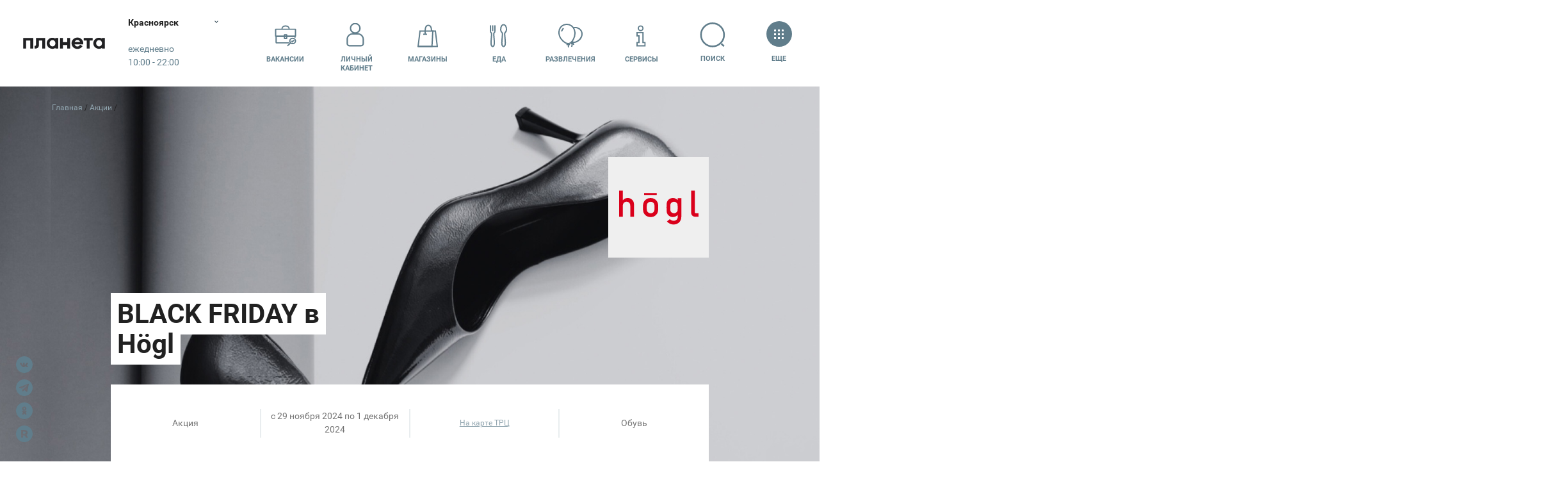

--- FILE ---
content_type: text/html; charset=UTF-8
request_url: https://krs.planeta-mall.ru/promo-offers/99490
body_size: 115374
content:
<!DOCTYPE html>
<html class="global-html" lang="ru">
<head>
    <script>
        <!-- должно быть в самом начале -->
                var user_uniq = '0';
        user_uniq = user_uniq.toString();
        
        var error_log_url = 'https://krs.planeta-mall.ru/js_server';
        var user_id = '0';
        var csrf = 'sOsPmYxnsZ8kygbsZeRs3Y8UNkTxbFHuOHAGk3s7';
        var xmlVersions = new Array("Msxml2.XMLHTTP.6.0", "MSXML2.XMLHTTP.3.0", "MSXML2.XMLHTTP", "Microsoft.XMLHTTP");
if (typeof XMLHttpRequest == "undefined") XMLHttpRequest = function () {
    for (var e in xmlVersions) {
        try {
            return new ActiveXObject(xmlVersions[e])
        } catch (t) {
        }
    }
    throw new Error("This browser does not support XMLHttpRequest.")
}

function ArrayToURL(array) {
    var pairs = [];
    for (var key in array)
        if (array.hasOwnProperty(key))
            pairs.push(encodeURIComponent(key) + '=' + encodeURIComponent(array[key]));
    return pairs.join('&');
}

function toolsErrHandler(message, url, line, symbol, error) {
    if (typeof message == 'object')
        return;
    var server_url = window.location.toString().split("/")[2];
    var __params = {
        'logJSErr': 'logJSErr',
        'message': message,
        'url': url,
        'referer': location.href,
        'line': line,
        'user_id': user_id,
        'maxTouchPoints': navigator.maxTouchPoints,
        'platform': navigator.platform,
        'useragent': navigator.userAgent,
        'vendor': navigator.vendor,
        'innerWidth': window.innerWidth,
        'innerHeight': window.innerHeight,
        'user_uniq': user_uniq
    };
    var params = ArrayToURL(__params);
    var req = new XMLHttpRequest();
    req.open('POST', error_log_url, true);
    req.setRequestHeader("Content-type", "application/x-www-form-urlencoded");
    req.setRequestHeader("Content-length", params.length);
    req.setRequestHeader("Connection", "close");

    if (csrf)
        req.setRequestHeader("X-CSRF-TOKEN", csrf);

    req.send(params);
    if (typeof console != 'undefined') {
        console.error(message, 'into ', url, 'on line', line);
    }

    return true;
}

window.onerror = toolsErrHandler;    </script>

    <!-- Anti-flicker snippet (recommended)  -->
    <style>.async-hide { opacity: 0 !important}</style>
    <script>(function(a,s,y,n,c,h,i,d,e){s.className+=' '+y;h.start=1*new Date;
            h.end=i=function(){s.className=s.className.replace(RegExp(' ?'+y),'')};
            (a[n]=a[n]||[]).hide=h;setTimeout(function(){i();h.end=null},c);h.timeout=c;
        })(window,document.documentElement,'async-hide','dataLayer',4000,
            {'GTM-TD953FK':true});
    </script>

    <meta http-equiv="content-type" content="text/html; charset=utf-8">
    <meta http-equiv="X-UA-Compatible" content="IE=edge">
    <meta name="viewport" content="width=device-width,initial-scale=1,shrink-to-fit=no,viewport-fit=cover">
    <title>BLACK FRIDAY в Högl — ТРЦ «Планета» Красноярск</title>
<meta name="twitter:card" content="summary" />
<meta name="twitter:title" content="BLACK FRIDAY в Högl — ТРЦ «Планета» Красноярск" />
<meta name="twitter:description" content="" />
<meta name="twitter:image:src" content="https://ufa.planeta-mall.ru/res/images/planetajpg.jpg" />
<meta name="twitter:url" content="https://krs.planeta-mall.ru/promo-offers/99490" />
<meta name="twitter:domain" content="planeta-mall.ru" />
<meta property="fb:app_id" content="771127836833286" />

<meta name="description" content="" />
<meta name="keywords" content="" />
<meta name="robots" content="" />
<meta property="og:url" content="https://krs.planeta-mall.ru/promo-offers/99490" />
<meta property="og:title" content="BLACK FRIDAY в Högl — ТРЦ «Планета» Красноярск" />
<meta property="og:type" content="" />
<meta property="og:description" content="" />
<meta property="og:site_name" content="" />
<meta property="twitter:image" content="https://ufa.planeta-mall.ru/res/images/planetajpg.jpg" />
 
<meta property="og:image" content="https://ufa.planeta-mall.ru/res/images/planetajpg.jpg" />     <link href="/res/css/styles.min.css?v=1765353571" rel="stylesheet">
    <link rel="stylesheet" type="text/css" href="/res/css/slick.css?v=1650982402"/>
    <link rel="stylesheet" href="/res/css/plyr.css?v=1650982402"/>
    
        <link rel="canonical" href="https://krs.planeta-mall.ru/promo-offers/99490"/>
    <link rel="sitemap" type="application/xml" title="Sitemap"
          href="https://krs.planeta-mall.ru/sitemap/index.xml"/>

    
    <meta name="HandheldFriendly" content="True">
    <meta name="MobileOptimized" content="320">
    <meta http-equiv="cleartype" content="on">
    <meta name="apple-mobile-web-app-capable" content="yes">
    <meta name="apple-mobile-web-app-status-bar-style" content="black">
    <meta name="apple-mobile-web-app-title" content="MallTech Frontend Project">
    <meta name="mobile-web-app-capable" content="yes">
    <meta name="_token" content="sOsPmYxnsZ8kygbsZeRs3Y8UNkTxbFHuOHAGk3s7"/>
                    <link href="/favicon-planeta.ico" rel="icon" type="image/x-icon">
    <!--[if IE]>
    <link href="/favicon-planeta.ico" rel="shortcut icon" type="image/x-icon">
    <![endif]-->
    <link href="/maskIcon.svg" rel="mask-icon" type="image/svg+xml" color="#fd746c">
    <meta name="theme-color" content="#fff">


        <script type="text/javascript">
// if (window.innerWidth > 720) {
//     window.setTimeout(function() {
//         var hero = document.querySelector('.hero');
//         var quick = document.querySelector('.headerQuickMenu');
//         if (hero && !hero.classList.contains('hero-static')) {
//             var height = window.innerHeight;
//             quick.style.transform = 'translateY(' + (height + 2) + 'px) translateY(-100%)';
//         }
//     }, 100);
// }
</script>    <script>
!function(){if("function"==typeof window.CustomEvent)return;function t(t,e){e=e||{bubbles:!1,cancelable:!1,detail:void 0};var n=document.createEvent("CustomEvent");return n.initCustomEvent(t,e.bubbles,e.cancelable,e.detail),n}t.prototype=window.Event.prototype,window.CustomEvent=t}();
</script>
<!-- Google Tag Manager -->
<meta name="gtmScript" content="">
<script>(function(w,d,s,l,i){w[l]=w[l]||[];w[l].push({'gtm.start':
new Date().getTime(),event:'gtm.js'});var f=d.getElementsByTagName(s)[0],
j=d.createElement(s),dl=l!='dataLayer'?'&l='+l:'';j.async=true;j.src=
'https://www.googletagmanager.com/gtm.js?id='+i+dl;j.addEventListener('load', function() {
var _ge = new CustomEvent('gtm_loaded', { bubbles: true });
  d.dispatchEvent(_ge);
});f.parentNode.insertBefore(j,f);
})(window,document,'script','dataLayer','GTM-TD953FK');</script>
<!-- End Google Tag Manager -->

        <script src="/res/js/jquery.min.js?v=1650982402"></script>
        <script type="text/javascript" src="/res/js/slick.min.js?v=1650982402"></script>
    <script src="/res/js/plyr.polyfilled.js?v=1650982402"></script>
    <meta name="user_region" content="ТРЦ «Планета»">
</head>
<body data-color="#4F758B" class="js-mall-krs">
<!-- Google Tag Manager (noscript) -->
<noscript><iframe src="https://www.googletagmanager.com/ns.html?id=GTM-TD953FK"
height="0" width="0" style="display:none;visibility:hidden"></iframe></noscript>
<!-- End Google Tag Manager (noscript) --><svg class="sourceSVG">
  <defs>
    <path id="logoAura-a" d="M.127.102h10.48v14.97H.127z" />
    <path id="logoAura-c" d="M.03.124h3.92V3.87H.03z" />
    <path id="logoAura-e" d="M.167.09h3.747v3.928H.167z" />
    <path id="logoLeto-a" d="M0 .033h21.999v22.94H0z" />
    <path id="logoLeto-c" d="M.003.028h22.973v23.71H.003z" />
    <path id="logoPlaneta-c" d="M0 .168h50.283v22.727H0z" />
    <path id="rutorika-a" d="M0 .2h91.974v8.27H0z" /> </defs>
  <symbol id="spt-addFile">
    <g fill-rule="evenodd">
      <path d="M25 1v12h12" />
      <path stroke-linecap="square" d="M25 1H1v46h36V13z" />
      <path d="M22 31V19a4 4 0 1 0-8 0v12.889a2.667 2.667 0 0 0 5.333 0V21a1.333 1.333 0 0 0-2.667 0v8.111" stroke-linecap="round" stroke-linejoin="round" /> </g>
  </symbol>
  <symbol viewBox="0 0 40 39" id="spt-catChildren">
    <path d="M18.472 0h3.72L38 3.72l-3.72 9.983h-4.649l-.93-3.474m.93 3.719v16.739c-3.569.653-6.359 2.47-8.37 5.453h-2.789M14.878 0c-.62 4.34.93 6.51 4.65 6.51" />
    <path d="M19.528 0h-3.72L0 3.72l3.72 9.983h4.649l.93-3.474m-.93 3.719v16.739c4.273.653 7.062 2.47 8.37 5.453h2.789M22.856 0c.62 4.34-.93 6.51-4.65 6.51" />
    <circle fill="#fff" stroke="none" cx="19.444" cy="13.111" r="1.5" />
    <circle fill="#fff" stroke="none" cx="19.444" cy="23.556" r="1.5" />
    <circle fill="#fff" stroke="none" cx="19.444" cy="18.333" r="1.5" /> </symbol>
  <symbol viewBox="0 0 43 40" id="spt-catClothing">
    <g transform="translate(1 1)">
      <path d="M30.455 7.773c6.075 0 10.545 4.925 10.545 11V38H0V18.773c0-6.075 4.925-11 11-11" />
      <ellipse cx="20.5" cy="8" rx="9.5" ry="8" />
      <path d="M11 8v14l10-5 9 5V8M21 16v21m6-10h9" /> </g>
  </symbol>
  <symbol viewBox="0 0 31 45" id="spt-catMen">
    <path d="M15.5 1h3.107l9.322 5.179A301.134 301.134 0 0 1 30 41.393s0 1.036-4.143 0L24.821 24.64 27.93 6.18" />
    <path d="M25.857 41.393v2.071c-6.214 1.381-9.667 0-10.357-4.143v-23.99l4.143-13.295" />
    <path d="M24.821 28.964l-4.142 1.373 1.035 3.107 3.107-1.049" />
    <path d="M15.5 1h-3.107L3.07 6.179A301.134 301.134 0 0 0 1 41.393s0 1.036 4.143 0L6.179 24.64 3.07 6.18" />
    <path d="M5.143 41.393v2.071c6.214 1.381 9.667 0 10.357-4.143v-23.99L11.357 2.036M15.5 20.228c3.775-1.633 6.352-4.866 7.733-9.7l-1.69-2.759 2.07-1.036-2.934-3.8" />
    <path d="M15.5 20.333c-3.52-1.703-5.972-4.971-7.353-9.804l1.691-2.76-2.071-1.036 2.935-3.8" /> </symbol>
  <symbol viewBox="0 0 56 41" id="spt-catNew">
    <path d="M28 2.907c4.516-.724 8.28-.482 11.29.724s6.648 1.567 10.913 1.085l-2.258 1.81 3.387.723-3.387 1.809 4.14 1.447c-4.265 1.206-7.903 1.447-10.914.724-3.01-.724-6.4-.724-10.171 0" />
    <path d="M27.007 16.711l.022-14.655c2.063 1.315 3.287 2.852 3.673 4.61.578 2.637 2.51 10.783 2.972 12.893m-2.297 3.827c-.943 1.233-1.725 2.702-1.309 4.6.375 1.708.936 2.897.932 3.465-1.857-.773-2.3-.902-4.016-.385l.012-7.39" />
    <path d="M32.755 37.475c-1.293 1.824-3.808 2.289-5.617 1.038-1.809-1.251-2.227-3.744-.934-5.569 1.293-1.824 3.808-2.289 5.617-1.038 1.809 1.252 2.227 3.745.934 5.569zM14.474 11.725l-.962-.387c.107.58.245 1.119.413 1.617m5.277 5.458c2.91 2.04 6.772 4.77 8.049 5.642 1.782 1.22 5.599-2.624 9.164-.185 1.443.987 2.39 1.82 2.917 2.029-.393-1.093-.028-2.338 1.094-3.735l-17.592-7.076"
    />
    <path d="M44.553 29.517c2.176-.516 3.549-2.673 3.067-4.82-.483-2.145-2.638-3.467-4.813-2.951-2.176.515-3.549 2.673-3.067 4.819.483 2.146 2.637 3.467 4.813 2.952zM3.75 29.416c2.75-2.468 4.376-4.813 4.876-7.034.75-3.332 4.5-14.07 18.378-18.882v8.885c-4 1.728-6.876 3.95-8.626 6.665-2.626 4.072-4.542 11.487-9.752 15.179.5-1.975.75-3.209.75-3.702L6 32.377l1.126-3.702-3.376.74z"
    /> </symbol>
  <symbol viewBox="0 0 46 35" id="spt-catShoes">
    <g transform="translate(1 1)">
      <path d="M18.5 6H0v27h43.415v-5.42c-.118-2.89-1.349-4.682-3.692-5.376-3.515-1.04-13.358-2.602-18.807-8.326C15.467 8.153 16.698 3.469 16.698 0c-1.23 0-5.8 1.908-4.394 8.847C13.71 15.786 18.28 19.949 29 24.112" />
      <circle cx="6.5" cy="15.5" r="3.5" />
      <path d="M11.333 12.205l7.846-3.487m-4.794 8.718l6.538-5.667m-1.743 9.59l5.23-6.538M0 28.015h43.414M35 21v7m-8 0v5" /> </g>
  </symbol>
  <symbol viewBox="0 0 31 44" id="spt-catTech">
    <g transform="translate(1 1)">
      <path d="M5 0h19a5 5 0 0 1 5 5v32a5 5 0 0 1-5 5H5a5 5 0 0 1-5-5V5a5 5 0 0 1 5-5z" />
      <path d="M9 0h11v2a2 2 0 0 1-2 2h-7a2 2 0 0 1-2-2V0z" />
      <circle cx="14.5" cy="35.5" r="2.5" /> </g>
  </symbol>
  <symbol viewBox="0 0 29 45" id="spt-catWomen">
    <path d="M1 39.423c2.077-15.577 8.308-19.792 8.308-20.54 0-.748-6.231-10.614-2.077-14.768V1h3.115v4.154c2.077 0 3.462 1.038 4.154 3.115" />
    <path d="M1 39.423c8.308 7.27 27 2.077 27 0-2.077-15.577-8.308-19.792-8.308-20.54 0-.748 6.231-10.614 2.077-14.768V1h-3.115v4.154c-2.077 0-3.462 1.038-4.154 3.115M19.692 18.654c-3.461 2.077-6.923 2.077-10.384 0" />
    <path d="M28 35.448c-9.931 4.345-18.62 4.345-26.069 0" /> </symbol>
  <symbol id="spt-file_svg">
    <g stroke="#607D8B" stroke-width="2" fill="none" fill-rule="evenodd">
      <path d="M25 1v12h12" />
      <path stroke-linecap="square" d="M25 1H1v46h36V13zM9 31h20M9 25h20M9 19h20M9 13h8" /> </g>
  </symbol>
  <symbol viewBox="0 0 34 35" id="spt-iconArticles">
    <g transform="translate(1 1)" fill-rule="evenodd">
      <path d="M4 32.286c1.752-.67 2-2.387 2-4.286V0h26v27.286c0 3.63-1.239 5-5 5H3C1 31.843 0 30.414 0 28V16.79h5" stroke-linecap="round" stroke-linejoin="round" />
      <rect x="11" y="6" width="6" height="6" rx="1" />
      <path d="M11 17.052L27 17M21 6.5h5.997M11 20.552h5.997M21 9.5h5.997M11 23.552h5.997" stroke-linecap="round" stroke-linejoin="round" /> </g>
  </symbol>
  <symbol viewBox="0 0 48 29" id="spt-iconATM">
    <path d="M37 19h10V2.02C47 1.456 46.548 1 45.99 1H2.01C1.451 1 1 1.456 1 2.02V19h10m-3-9h32M10 25h28m-28 3h28" />
    <path d="M37 10v12H11V10" /> </symbol>
  <symbol viewBox="0 0 54 40" id="spt-iconBags">
    <path d="M30 37h22l-2.2-20.52H31.92" />
    <path d="M30 37h17.85l.85-20.52H32.513zM51 25.5c-3 6.5-12.092.472-12.197-3.935M36.6 21.34H41" />
    <path fill="#FFF" d="M2 39h35l-3.542-28.229H4.656" />
    <path fill="#FFF" d="M2 39h25.156l1.198-28.229H5.542z" />
    <path d="M15.125 17.593c.001-4.708.003-7.13.006-7.269C15.251 4.108 17.167 1 20.881 1c3.694 0 5.61 3.078 5.747 9.233M11.844 17.292h6.562" /> </symbol>
  <symbol viewBox="0 0 7.24 7.14" id="spt-iconPayPlaneta" style="fill-rule:evenodd; clip-rule:evenodd">
    <path fill="#004B87" d="M4.36 3.18l2.6 0c0.16,0 0.28,0.13 0.28,0.28l0 0.27 -3.17 0 0 -0.27c0,-0.15 0.13,-0.28 0.29,-0.28zm2.88 0.87l0 0.88c0,0.15 -0.12,0.28 -0.28,0.28l-2.6 0c-0.16,0 -0.29,-0.13 -0.29,-0.28l0 -0.88 3.17 0zm-2.71 0.62l0.61 0c0.02,0 0.04,0.02 0.04,0.04l0 0.12c0,0.02 -0.02,0.04 -0.04,0.04l-0.61 0c-0.03,0 -0.04,-0.02 -0.04,-0.04l0 -0.12c0,-0.02 0.01,-0.04 0.04,-0.04z"/>
    <path fill="#004B87" d="M0.49 0c0,0 0.52,0.21 1.13,0.25 0.61,0.04 1.27,0.08 1.87,0.09 0.6,0.01 0.85,0.06 1,0.38 0.15,0.32 0.22,0.38 0.53,0.81 0.31,0.43 0.34,0.81 0.34,1.09l0 0.43 -0.64 0 -0.01 -0.59c0,0 -0.32,-0.25 -0.53,-0.4 -0.21,-0.15 -0.32,-0.16 -0.47,-0.04 -0.15,0.12 -0.05,0.28 0.16,0.45 0.21,0.17 1.42,1.01 1.03,1.43 -0.18,0.19 -0.7,-0.17 -0.7,-0.17 0,0 -0.14,0.42 -0.45,0.28 -0.31,-0.14 -0.1,-0.38 -0.1,-0.38 0,0 -0.53,0.12 -0.73,0.14 -0.2,0.02 -0.23,-0.18 -0.2,-0.27 0.03,-0.09 0.14,-0.14 0.14,-0.14 0,0 -0.65,0.07 -0.67,-0.25 -0.02,-0.32 0.43,-0.28 0.43,-0.28 0,0 -0.49,-0.14 -1.25,-0.53 -0.76,-0.39 -0.87,-0.62 -1.15,-0.72 -0.28,-0.1 -0.24,-0.19 -0.16,-0.57 0.08,-0.38 0.43,-1.01 0.43,-1.01z"/>
    <path fill="#004B87" d="M6.25 5.9l-0.02 0 0 -0.01c0,-0.15 -0.06,-0.28 -0.15,-0.37 -0.1,-0.1 -0.23,-0.16 -0.37,-0.16 -0.15,0 -0.28,0.06 -0.37,0.16 -0.1,0.09 -0.16,0.22 -0.16,0.37 0,0.14 0.06,0.27 0.16,0.37 0.07,0.08 0.18,0.13 0.3,0.15 -0.01,0.03 -0.01,0.07 -0.01,0.11 0,0.17 0.07,0.33 0.18,0.44 0.11,0.11 0.27,0.18 0.44,0.18 0.17,0 0.33,-0.07 0.44,-0.18 0.11,-0.11 0.18,-0.27 0.18,-0.44 0,-0.17 -0.07,-0.33 -0.18,-0.44 -0.11,-0.11 -0.27,-0.18 -0.44,-0.18zm-0.29 0.82l0 -0.08 0.08 0 0 -0.05 -0.08 0 0 -0.08 0.08 0 0 -0.2 0 -0.08 0.08 0 0.12 0c0.04,0 0.07,0 0.1,0.01 0.03,0.01 0.06,0.02 0.08,0.04 0.03,0.04 0.05,0.08 0.05,0.13 0,0.05 -0.02,0.09 -0.05,0.13 -0.03,0.03 -0.08,0.05 -0.12,0.05l0 0 -0.18 0 0 0.05 0.16 0 0 0.08 -0.16 0 0 0.09 -0.08 0 0 -0.09 -0.08 0zm0.16 -0.41l0 0.2 0.19 0 0 0c0.02,-0.01 0.04,-0.02 0.06,-0.03 0.01,-0.02 0.03,-0.04 0.03,-0.07 0,-0.03 -0.02,-0.05 -0.03,-0.07 -0.03,-0.02 -0.05,-0.03 -0.08,-0.03l-0.17 0zm-0.59 -0.27l0 -0.06 0.06 0 0 -0.04 -0.06 0 0 -0.06 0.06 0 0 -0.14 0 -0.06 0.06 0 0.09 0c0.03,0 0.05,-0.01 0.08,0 0.02,0.01 0.04,0.02 0.05,0.04 0.03,0.02 0.04,0.05 0.04,0.09 0,0.04 -0.01,0.07 -0.04,0.09 -0.02,0.03 -0.05,0.04 -0.09,0.04l0 0 -0.13 0 0 0.04 0.12 0 0 0.06 -0.12 0 0 0.07 -0.06 0 0 -0.07 -0.06 0zm0.12 -0.3l0 0.14 0.14 0 0 0c0.02,0 0.03,-0.01 0.04,-0.02 0.02,-0.01 0.02,-0.03 0.02,-0.05 0,-0.02 0,-0.04 -0.02,-0.05 -0.02,-0.02 -0.03,-0.02 -0.05,-0.02l-0.13 0zm0.41 0.19l-0.01 0 0 0 0 0 0 0 -0.01 0 0 0 0 0 0 0.01 -0.01 0 0 0 0 0 0 0 -0.01 0 0 0 0 0 0 0 -0.01 0 0 0 0 0.01 0 0 0 0 -0.01 0 0 0 0 0 -0.01 0 0 0 0 0 0 0.01 0 0 -0.01 0 0 0 -0.01 0 0 0 0 0.01 0 0 -0.01 0 0 0 -0.01 0 0 0 0 0 0 0.01 0 0 -0.01 0 0 0 0 0 0 0 -0.01 0 0 0 -0.01 0.01 0 0 0 0 -0.01 0.01 0 0 0 0 0 0 -0.01 0.01 0 0c-0.02,0.01 -0.04,0.02 -0.06,0.04 -0.02,0.02 -0.05,0.05 -0.07,0.07l0 0 0 0.01 -0.01 0 -0.01 0.02 0 0 0 0 0 0 -0.01 0.01 0 0 0 0 0 0.01 -0.01 0 0 0 0 0.01 0 0 0 0 0 0 0 0.01 -0.01 0 0 0 0 0 0 0 0 0.01 0 0 0 0 -0.01 0 0 0 0 0.01 0 0 0 0 0 0 0 0.01 0 0 -0.01 0 0 0 0 0 0 0.01 0 0 0 0 0 0 0 0.01 -0.01 0c-0.09,0 -0.17,-0.04 -0.23,-0.1 -0.07,-0.07 -0.11,-0.16 -0.11,-0.25 0,-0.1 0.04,-0.19 0.11,-0.25 0.06,-0.07 0.15,-0.11 0.25,-0.11 0.09,0 0.18,0.04 0.25,0.11 0.06,0.06 0.1,0.15 0.1,0.25l0 0.04zm-0.02 0.19l0.04 -0.02 0 0c0.05,-0.02 0.11,-0.03 0.17,-0.03 0.12,0 0.24,0.05 0.32,0.13 0.08,0.08 0.13,0.2 0.13,0.32 0,0.12 -0.05,0.24 -0.13,0.32 -0.08,0.08 -0.2,0.13 -0.32,0.13 -0.12,0 -0.24,-0.05 -0.32,-0.13 -0.08,-0.08 -0.13,-0.2 -0.13,-0.32 0,-0.07 0.01,-0.13 0.04,-0.18l0 -0.01 0.01 -0.01 0 0 0 -0.01 0 0 0 0 0 0 0.01 -0.01 0 0 0 -0.01 0 0 0 0 0 0 0.01 -0.01 0 0 0 0 0 0 0 0 0 0 0 -0.01 0 0 0.01 -0.01 0 0 0.01 0 0 -0.01 0 0 0 0 0 0 0 0 0 -0.01 0.01 0 0 0 0.01 -0.02 0 0 0.01 0 0 0 0 0 0 -0.01 0 0 0 0 0.01 0 0 0 0 -0.01 0 0 0.01 0 0 0 0 -0.01 0 0 0.01 0 0 0 0 -0.01 0.01 0 0 0 0 0 0 -0.01 0 0 0 0 0.01 0 0 0 0 0 0 0 0 0 0 -0.01 0.01 0 0 0 0 0 0.01 -0.01 0 0 0 0 0 0 0 0 0 0 0.01 0 0 -0.01 0 0 0.01 0 0 0 0 0 0.01 0 0 -0.01 0 0 0 0 0 0 0.01 0 0 0 0 0 0 -0.01 0 0 0.01 0 0 0 0 0z"/>
  </symbol>
  <symbol viewBox="0 0 7.24 7.14" id="spt-iconPayAura" style="fill-rule:evenodd; clip-rule:evenodd">
    <path fill="#D22630" d="M4.36 3.18l2.6 0c0.16,0 0.28,0.13 0.28,0.28l0 0.27 -3.17 0 0 -0.27c0,-0.15 0.13,-0.28 0.29,-0.28zm2.88 0.87l0 0.88c0,0.15 -0.12,0.28 -0.28,0.28l-2.6 0c-0.16,0 -0.29,-0.13 -0.29,-0.28l0 -0.88 3.17 0zm-2.71 0.62l0.61 0c0.02,0 0.04,0.02 0.04,0.04l0 0.12c0,0.02 -0.02,0.04 -0.04,0.04l-0.61 0c-0.03,0 -0.04,-0.02 -0.04,-0.04l0 -0.12c0,-0.02 0.01,-0.04 0.04,-0.04z"/>
    <path fill="#D22630" d="M0.49 0c0,0 0.52,0.21 1.13,0.25 0.61,0.04 1.27,0.08 1.87,0.09 0.6,0.01 0.85,0.06 1,0.38 0.15,0.32 0.22,0.38 0.53,0.81 0.31,0.43 0.34,0.81 0.34,1.09l0 0.43 -0.64 0 -0.01 -0.59c0,0 -0.32,-0.25 -0.53,-0.4 -0.21,-0.15 -0.32,-0.16 -0.47,-0.04 -0.15,0.12 -0.05,0.28 0.16,0.45 0.21,0.17 1.42,1.01 1.03,1.43 -0.18,0.19 -0.7,-0.17 -0.7,-0.17 0,0 -0.14,0.42 -0.45,0.28 -0.31,-0.14 -0.1,-0.38 -0.1,-0.38 0,0 -0.53,0.12 -0.73,0.14 -0.2,0.02 -0.23,-0.18 -0.2,-0.27 0.03,-0.09 0.14,-0.14 0.14,-0.14 0,0 -0.65,0.07 -0.67,-0.25 -0.02,-0.32 0.43,-0.28 0.43,-0.28 0,0 -0.49,-0.14 -1.25,-0.53 -0.76,-0.39 -0.87,-0.62 -1.15,-0.72 -0.28,-0.1 -0.24,-0.19 -0.16,-0.57 0.08,-0.38 0.43,-1.01 0.43,-1.01z"/>
    <path fill="#D22630" d="M6.25 5.9l-0.02 0 0 -0.01c0,-0.15 -0.06,-0.28 -0.15,-0.37 -0.1,-0.1 -0.23,-0.16 -0.37,-0.16 -0.15,0 -0.28,0.06 -0.37,0.16 -0.1,0.09 -0.16,0.22 -0.16,0.37 0,0.14 0.06,0.27 0.16,0.37 0.07,0.08 0.18,0.13 0.3,0.15 -0.01,0.03 -0.01,0.07 -0.01,0.11 0,0.17 0.07,0.33 0.18,0.44 0.11,0.11 0.27,0.18 0.44,0.18 0.17,0 0.33,-0.07 0.44,-0.18 0.11,-0.11 0.18,-0.27 0.18,-0.44 0,-0.17 -0.07,-0.33 -0.18,-0.44 -0.11,-0.11 -0.27,-0.18 -0.44,-0.18zm-0.29 0.82l0 -0.08 0.08 0 0 -0.05 -0.08 0 0 -0.08 0.08 0 0 -0.2 0 -0.08 0.08 0 0.12 0c0.04,0 0.07,0 0.1,0.01 0.03,0.01 0.06,0.02 0.08,0.04 0.03,0.04 0.05,0.08 0.05,0.13 0,0.05 -0.02,0.09 -0.05,0.13 -0.03,0.03 -0.08,0.05 -0.12,0.05l0 0 -0.18 0 0 0.05 0.16 0 0 0.08 -0.16 0 0 0.09 -0.08 0 0 -0.09 -0.08 0zm0.16 -0.41l0 0.2 0.19 0 0 0c0.02,-0.01 0.04,-0.02 0.06,-0.03 0.01,-0.02 0.03,-0.04 0.03,-0.07 0,-0.03 -0.02,-0.05 -0.03,-0.07 -0.03,-0.02 -0.05,-0.03 -0.08,-0.03l-0.17 0zm-0.59 -0.27l0 -0.06 0.06 0 0 -0.04 -0.06 0 0 -0.06 0.06 0 0 -0.14 0 -0.06 0.06 0 0.09 0c0.03,0 0.05,-0.01 0.08,0 0.02,0.01 0.04,0.02 0.05,0.04 0.03,0.02 0.04,0.05 0.04,0.09 0,0.04 -0.01,0.07 -0.04,0.09 -0.02,0.03 -0.05,0.04 -0.09,0.04l0 0 -0.13 0 0 0.04 0.12 0 0 0.06 -0.12 0 0 0.07 -0.06 0 0 -0.07 -0.06 0zm0.12 -0.3l0 0.14 0.14 0 0 0c0.02,0 0.03,-0.01 0.04,-0.02 0.02,-0.01 0.02,-0.03 0.02,-0.05 0,-0.02 0,-0.04 -0.02,-0.05 -0.02,-0.02 -0.03,-0.02 -0.05,-0.02l-0.13 0zm0.41 0.19l-0.01 0 0 0 0 0 0 0 -0.01 0 0 0 0 0 0 0.01 -0.01 0 0 0 0 0 0 0 -0.01 0 0 0 0 0 0 0 -0.01 0 0 0 0 0.01 0 0 0 0 -0.01 0 0 0 0 0 -0.01 0 0 0 0 0 0 0.01 0 0 -0.01 0 0 0 -0.01 0 0 0 0 0.01 0 0 -0.01 0 0 0 -0.01 0 0 0 0 0 0 0.01 0 0 -0.01 0 0 0 0 0 0 0 -0.01 0 0 0 -0.01 0.01 0 0 0 0 -0.01 0.01 0 0 0 0 0 0 -0.01 0.01 0 0c-0.02,0.01 -0.04,0.02 -0.06,0.04 -0.02,0.02 -0.05,0.05 -0.07,0.07l0 0 0 0.01 -0.01 0 -0.01 0.02 0 0 0 0 0 0 -0.01 0.01 0 0 0 0 0 0.01 -0.01 0 0 0 0 0.01 0 0 0 0 0 0 0 0.01 -0.01 0 0 0 0 0 0 0 0 0.01 0 0 0 0 -0.01 0 0 0 0 0.01 0 0 0 0 0 0 0 0.01 0 0 -0.01 0 0 0 0 0 0 0.01 0 0 0 0 0 0 0 0.01 -0.01 0c-0.09,0 -0.17,-0.04 -0.23,-0.1 -0.07,-0.07 -0.11,-0.16 -0.11,-0.25 0,-0.1 0.04,-0.19 0.11,-0.25 0.06,-0.07 0.15,-0.11 0.25,-0.11 0.09,0 0.18,0.04 0.25,0.11 0.06,0.06 0.1,0.15 0.1,0.25l0 0.04zm-0.02 0.19l0.04 -0.02 0 0c0.05,-0.02 0.11,-0.03 0.17,-0.03 0.12,0 0.24,0.05 0.32,0.13 0.08,0.08 0.13,0.2 0.13,0.32 0,0.12 -0.05,0.24 -0.13,0.32 -0.08,0.08 -0.2,0.13 -0.32,0.13 -0.12,0 -0.24,-0.05 -0.32,-0.13 -0.08,-0.08 -0.13,-0.2 -0.13,-0.32 0,-0.07 0.01,-0.13 0.04,-0.18l0 -0.01 0.01 -0.01 0 0 0 -0.01 0 0 0 0 0 0 0.01 -0.01 0 0 0 -0.01 0 0 0 0 0 0 0.01 -0.01 0 0 0 0 0 0 0 0 0 0 0 -0.01 0 0 0.01 -0.01 0 0 0.01 0 0 -0.01 0 0 0 0 0 0 0 0 0 -0.01 0.01 0 0 0 0.01 -0.02 0 0 0.01 0 0 0 0 0 0 -0.01 0 0 0 0 0.01 0 0 0 0 -0.01 0 0 0.01 0 0 0 0 -0.01 0 0 0.01 0 0 0 0 -0.01 0.01 0 0 0 0 0 0 -0.01 0 0 0 0 0.01 0 0 0 0 0 0 0 0 0 0 -0.01 0.01 0 0 0 0 0 0.01 -0.01 0 0 0 0 0 0 0 0 0 0 0.01 0 0 -0.01 0 0 0.01 0 0 0 0 0 0.01 0 0 -0.01 0 0 0 0 0 0 0.01 0 0 0 0 0 0 -0.01 0 0 0.01 0 0 0 0 0z"/>
  </symbol>
  <symbol viewBox="0 0 7.24 7.14" id="spt-iconPayLeto" style="fill-rule:evenodd; clip-rule:evenodd">
    <path fill="#C9DD03" d="M4.36 3.18l2.6 0c0.16,0 0.28,0.13 0.28,0.28l0 0.27 -3.17 0 0 -0.27c0,-0.15 0.13,-0.28 0.29,-0.28zm2.88 0.87l0 0.88c0,0.15 -0.12,0.28 -0.28,0.28l-2.6 0c-0.16,0 -0.29,-0.13 -0.29,-0.28l0 -0.88 3.17 0zm-2.71 0.62l0.61 0c0.02,0 0.04,0.02 0.04,0.04l0 0.12c0,0.02 -0.02,0.04 -0.04,0.04l-0.61 0c-0.03,0 -0.04,-0.02 -0.04,-0.04l0 -0.12c0,-0.02 0.01,-0.04 0.04,-0.04z"/>
    <path fill="#C9DD03" d="M0.49 0c0,0 0.52,0.21 1.13,0.25 0.61,0.04 1.27,0.08 1.87,0.09 0.6,0.01 0.85,0.06 1,0.38 0.15,0.32 0.22,0.38 0.53,0.81 0.31,0.43 0.34,0.81 0.34,1.09l0 0.43 -0.64 0 -0.01 -0.59c0,0 -0.32,-0.25 -0.53,-0.4 -0.21,-0.15 -0.32,-0.16 -0.47,-0.04 -0.15,0.12 -0.05,0.28 0.16,0.45 0.21,0.17 1.42,1.01 1.03,1.43 -0.18,0.19 -0.7,-0.17 -0.7,-0.17 0,0 -0.14,0.42 -0.45,0.28 -0.31,-0.14 -0.1,-0.38 -0.1,-0.38 0,0 -0.53,0.12 -0.73,0.14 -0.2,0.02 -0.23,-0.18 -0.2,-0.27 0.03,-0.09 0.14,-0.14 0.14,-0.14 0,0 -0.65,0.07 -0.67,-0.25 -0.02,-0.32 0.43,-0.28 0.43,-0.28 0,0 -0.49,-0.14 -1.25,-0.53 -0.76,-0.39 -0.87,-0.62 -1.15,-0.72 -0.28,-0.1 -0.24,-0.19 -0.16,-0.57 0.08,-0.38 0.43,-1.01 0.43,-1.01z"/>
    <path fill="#C9DD03" d="M6.25 5.9l-0.02 0 0 -0.01c0,-0.15 -0.06,-0.28 -0.15,-0.37 -0.1,-0.1 -0.23,-0.16 -0.37,-0.16 -0.15,0 -0.28,0.06 -0.37,0.16 -0.1,0.09 -0.16,0.22 -0.16,0.37 0,0.14 0.06,0.27 0.16,0.37 0.07,0.08 0.18,0.13 0.3,0.15 -0.01,0.03 -0.01,0.07 -0.01,0.11 0,0.17 0.07,0.33 0.18,0.44 0.11,0.11 0.27,0.18 0.44,0.18 0.17,0 0.33,-0.07 0.44,-0.18 0.11,-0.11 0.18,-0.27 0.18,-0.44 0,-0.17 -0.07,-0.33 -0.18,-0.44 -0.11,-0.11 -0.27,-0.18 -0.44,-0.18zm-0.29 0.82l0 -0.08 0.08 0 0 -0.05 -0.08 0 0 -0.08 0.08 0 0 -0.2 0 -0.08 0.08 0 0.12 0c0.04,0 0.07,0 0.1,0.01 0.03,0.01 0.06,0.02 0.08,0.04 0.03,0.04 0.05,0.08 0.05,0.13 0,0.05 -0.02,0.09 -0.05,0.13 -0.03,0.03 -0.08,0.05 -0.12,0.05l0 0 -0.18 0 0 0.05 0.16 0 0 0.08 -0.16 0 0 0.09 -0.08 0 0 -0.09 -0.08 0zm0.16 -0.41l0 0.2 0.19 0 0 0c0.02,-0.01 0.04,-0.02 0.06,-0.03 0.01,-0.02 0.03,-0.04 0.03,-0.07 0,-0.03 -0.02,-0.05 -0.03,-0.07 -0.03,-0.02 -0.05,-0.03 -0.08,-0.03l-0.17 0zm-0.59 -0.27l0 -0.06 0.06 0 0 -0.04 -0.06 0 0 -0.06 0.06 0 0 -0.14 0 -0.06 0.06 0 0.09 0c0.03,0 0.05,-0.01 0.08,0 0.02,0.01 0.04,0.02 0.05,0.04 0.03,0.02 0.04,0.05 0.04,0.09 0,0.04 -0.01,0.07 -0.04,0.09 -0.02,0.03 -0.05,0.04 -0.09,0.04l0 0 -0.13 0 0 0.04 0.12 0 0 0.06 -0.12 0 0 0.07 -0.06 0 0 -0.07 -0.06 0zm0.12 -0.3l0 0.14 0.14 0 0 0c0.02,0 0.03,-0.01 0.04,-0.02 0.02,-0.01 0.02,-0.03 0.02,-0.05 0,-0.02 0,-0.04 -0.02,-0.05 -0.02,-0.02 -0.03,-0.02 -0.05,-0.02l-0.13 0zm0.41 0.19l-0.01 0 0 0 0 0 0 0 -0.01 0 0 0 0 0 0 0.01 -0.01 0 0 0 0 0 0 0 -0.01 0 0 0 0 0 0 0 -0.01 0 0 0 0 0.01 0 0 0 0 -0.01 0 0 0 0 0 -0.01 0 0 0 0 0 0 0.01 0 0 -0.01 0 0 0 -0.01 0 0 0 0 0.01 0 0 -0.01 0 0 0 -0.01 0 0 0 0 0 0 0.01 0 0 -0.01 0 0 0 0 0 0 0 -0.01 0 0 0 -0.01 0.01 0 0 0 0 -0.01 0.01 0 0 0 0 0 0 -0.01 0.01 0 0c-0.02,0.01 -0.04,0.02 -0.06,0.04 -0.02,0.02 -0.05,0.05 -0.07,0.07l0 0 0 0.01 -0.01 0 -0.01 0.02 0 0 0 0 0 0 -0.01 0.01 0 0 0 0 0 0.01 -0.01 0 0 0 0 0.01 0 0 0 0 0 0 0 0.01 -0.01 0 0 0 0 0 0 0 0 0.01 0 0 0 0 -0.01 0 0 0 0 0.01 0 0 0 0 0 0 0 0.01 0 0 -0.01 0 0 0 0 0 0 0.01 0 0 0 0 0 0 0 0.01 -0.01 0c-0.09,0 -0.17,-0.04 -0.23,-0.1 -0.07,-0.07 -0.11,-0.16 -0.11,-0.25 0,-0.1 0.04,-0.19 0.11,-0.25 0.06,-0.07 0.15,-0.11 0.25,-0.11 0.09,0 0.18,0.04 0.25,0.11 0.06,0.06 0.1,0.15 0.1,0.25l0 0.04zm-0.02 0.19l0.04 -0.02 0 0c0.05,-0.02 0.11,-0.03 0.17,-0.03 0.12,0 0.24,0.05 0.32,0.13 0.08,0.08 0.13,0.2 0.13,0.32 0,0.12 -0.05,0.24 -0.13,0.32 -0.08,0.08 -0.2,0.13 -0.32,0.13 -0.12,0 -0.24,-0.05 -0.32,-0.13 -0.08,-0.08 -0.13,-0.2 -0.13,-0.32 0,-0.07 0.01,-0.13 0.04,-0.18l0 -0.01 0.01 -0.01 0 0 0 -0.01 0 0 0 0 0 0 0.01 -0.01 0 0 0 -0.01 0 0 0 0 0 0 0.01 -0.01 0 0 0 0 0 0 0 0 0 0 0 -0.01 0 0 0.01 -0.01 0 0 0.01 0 0 -0.01 0 0 0 0 0 0 0 0 0 -0.01 0.01 0 0 0 0.01 -0.02 0 0 0.01 0 0 0 0 0 0 -0.01 0 0 0 0 0.01 0 0 0 0 -0.01 0 0 0.01 0 0 0 0 -0.01 0 0 0.01 0 0 0 0 -0.01 0.01 0 0 0 0 0 0 -0.01 0 0 0 0 0.01 0 0 0 0 0 0 0 0 0 0 -0.01 0.01 0 0 0 0 0 0.01 -0.01 0 0 0 0 0 0 0 0 0 0 0.01 0 0 -0.01 0 0 0.01 0 0 0 0 0 0.01 0 0 -0.01 0 0 0 0 0 0 0.01 0 0 0 0 0 0 -0.01 0 0 0.01 0 0 0 0 0z"/>
  </symbol>
  <symbol viewBox="0 0 759.24 705.01" id="spt-iconPay-2Planeta" style="fill-rule:evenodd; clip-rule:evenodd">
    <path fill="#004B87" d="M49.57 0c0,0 52.72,21.3 114.55,25.34 61.82,4.05 128.74,8.11 189.55,9.12 60.81,1.01 86.15,6.09 101.36,38.53 15.21,32.43 22.3,38.52 53.73,82.1 25.14,34.87 38.64,96.47 38.56,139.85 -25.21,-8.42 -60,8.83 -64.84,24.44l-5.15 -70.03c0,0 -32.45,-25.34 -53.73,-40.54 -21.27,-15.21 -32.42,-16.2 -47.62,-4.05 -15.21,12.15 -5.08,28.37 16.19,45.61 20.93,16.91 144.34,102.4 104.69,144.95 -18.22,19.59 -71.22,-17.28 -71.22,-17.28 0,0 -14.19,42.63 -45.62,28.43 -31.43,-14.2 -10.13,-38.53 -10.13,-38.53 0,0 -53.72,12.18 -74,14.2 -20.28,2.02 -23.33,-18.22 -20.28,-27.36 3.05,-9.14 14.19,-14.2 14.19,-14.2 0,0 -65.88,7.1 -67.91,-25.34 -2.02,-32.44 43.59,-28.39 43.59,-28.39 0,0 -49.65,-14.18 -126.7,-53.72 -77.05,-39.53 -88.22,-62.85 -116.59,-72.98 -28.37,-10.13 -24.33,-19.27 -16.22,-57.78 8.11,-38.5 43.6,-102.37 43.6,-102.37z"/>
    <path fill="#004B87" d="M588.88 357.54l-1.96 0.03 0.08 -1.16c0,-14.66 -5.99,-27.98 -15.61,-37.6 -9.6,-9.6 -22.96,-15.59 -37.6,-15.59 -14.64,0 -27.95,5.99 -37.57,15.59 -9.63,9.64 -15.62,22.96 -15.62,37.6 0,14.64 5.99,28 15.59,37.6 8.08,8.07 18.71,13.58 30.6,15.15 -0.68,3.74 -1.05,7.6 -1.05,11.52 0,17.39 7.1,33.23 18.52,44.65 11.42,11.42 27.24,18.52 44.62,18.52 17.39,0 33.22,-7.1 44.64,-18.52 11.42,-11.42 18.52,-27.26 18.52,-44.65 0,-17.38 -7.1,-33.2 -18.54,-44.59 -11.4,-11.44 -27.23,-18.55 -44.62,-18.55zm-29.5 83.15l0 -8.21 8.09 0 0 -5.11 -8.09 0 0 -8.21 8.09 0 0 -19.66 0 -8.22 8.22 0 12.59 0c3.99,0 6.4,-0.29 10.12,0.75 3.04,0.84 5.76,2.47 7.93,4.64 3.28,3.28 5.31,7.81 5.31,12.83 0,4.97 -2.03,9.49 -5.31,12.78 -3.28,3.3 -7.8,5.09 -12.8,5.09l0 0 -17.84 0 0 5.11 16.45 0 0 8.21 -16.45 0 0 9.6 -8.22 0 0 -9.6 -8.09 0zm16.31 -41.19l0 19.66 19.51 0 0 0c2.13,-0.37 4.01,-1.1 5.45,-2.54 1.84,-1.82 2.98,-4.34 2.98,-7.12 0,-2.79 -1.14,-5.33 -2.98,-7.15 -2.35,-2.35 -4.4,-2.85 -7.35,-2.85l-17.61 0zm-60.09 -27.42l0 -6.17 6.07 0 0 -3.82 -6.07 0 0 -6.18 6.07 0 0 -14.72 0 -6.17 6.16 0 9.43 0c3,0 4.79,-0.21 7.58,0.58 2.29,0.63 4.34,1.85 5.95,3.49 2.45,2.45 3.98,5.84 3.98,9.58 0,3.73 -1.53,7.14 -3.98,9.6 -2.44,2.47 -5.85,3.82 -9.6,3.82l0 0 -13.36 0 0 3.82 12.32 0 0 6.17 -12.32 0 0 7.19 -6.16 0 0 -7.19 -6.07 0zm12.23 -30.89l0 14.72 14.64 0 0 0c1.57,-0.27 2.99,-0.8 4.08,-1.9 1.37,-1.36 2.21,-3.24 2.21,-5.34 0,-2.07 -0.84,-3.99 -2.21,-5.33 -1.77,-1.78 -3.32,-2.15 -5.53,-2.15l-13.19 0zm41.42 19.49l-0.38 0.13 -0.2 0.06 -0.17 0.06 -0.37 0.12 -0.18 0.09 -0.19 0.06 -0.37 0.12 -0.17 0.07 -0.18 0.06 -0.37 0.14 -0.17 0.06 -0.21 0.09 -0.35 0.14 -0.16 0.06 -0.21 0.08 -0.37 0.15 -0.15 0.06 -0.2 0.08 -0.35 0.15 -0.15 0.06 -0.22 0.08 -0.36 0.17 -0.12 0.06 -0.23 0.08 -0.37 0.17 -0.1 0.06 -0.25 0.1 -0.35 0.17 -0.1 0.06 -0.25 0.1 -0.35 0.17 -0.79 0.39 -0.26 0.13 -0.33 0.16 -0.09 0.06 -0.27 0.12 -0.68 0.36 -0.35 0.18 -0.04 0.04 -0.29 0.15 -0.35 0.18 -0.04 0.05 -0.29 0.14 -0.33 0.21 -0.04 0.02 -0.29 0.16 -0.33 0.19 -0.04 0.04 -1.28 0.76 -0.02 0.02 -0.31 0.19 -0.33 0.21 0 0.02 -0.64 0.39 0 0.02 -1.26 0.85 -0.03 0c-1.83,1.24 -3.57,2.56 -5.16,3.96 -2.72,2.33 -5.24,4.91 -7.55,7.7l-0.07 0.11 -0.41 0.49 -0.06 0.1 -1.36 1.72 -0.04 0.08 -0.42 0.56 -0.02 0.06 -0.2 0.25 -0.23 0.31 -0.02 0.06 -0.64 0.89 -0.23 0.33 0 0.02 -0.21 0.29 -0.22 0.33 0 0.02 -0.21 0.31 -0.21 0.33 -0.2 0.31 -0.19 0.33 -0.02 0 -0.2 0.33 -0.19 0.31 -0.02 0.02 -0.21 0.35 -0.16 0.29 -0.02 0.04 -0.21 0.33 -0.14 0.29 -0.05 0.04 -0.2 0.35 -0.15 0.27 -0.04 0.06 -0.18 0.35 -0.15 0.25 -0.04 0.08 -0.19 0.36 -0.12 0.24 -0.06 0.09 -0.17 0.35 -0.12 0.24 -0.06 0.11c-9.4,-0.31 -17.88,-4.23 -24.08,-10.43 -6.42,-6.42 -10.43,-15.38 -10.43,-25.25 0,-9.87 4.01,-18.83 10.43,-25.25 6.42,-6.43 15.38,-10.43 25.25,-10.43 9.87,0 18.84,4 25.26,10.43 6.44,6.44 10.44,15.38 10.44,25.25l-0.24 4.27zm-1.57 19.56l3.73 -1.76 0.19 -0.06c5.33,-2.17 11.19,-3.37 17.28,-3.37 12.62,0 24.06,5.12 32.3,13.36 8.23,8.2 13.36,19.66 13.36,32.27 0,12.62 -5.13,24.06 -13.36,32.3 -8.24,8.24 -19.68,13.36 -32.3,13.36 -12.61,0 -24.07,-5.12 -32.27,-13.34 -8.24,-8.26 -13.36,-19.7 -13.36,-32.32 0,-6.66 1.41,-13.02 3.99,-18.74l0.04 -0.07 0.7 -1.5 0.02 0 0.29 -0.62 0.16 -0.31 0.04 -0.06 0.13 -0.25 0.41 -0.72 0.08 -0.19 0.36 -0.6 0.1 -0.16 0.25 -0.44 0.04 -0.04 0.14 -0.25 0.15 -0.22 0.04 -0.09 0.18 -0.29 0.07 -0.08 0.12 -0.2 0.19 -0.27 0 -0.02 0.62 -0.89 0.16 -0.25 0.39 -0.58 0.06 -0.06 0.15 -0.2 0.18 -0.23 0.23 -0.33 0.1 -0.11 0.11 -0.16 0.22 -0.27 0 -0.02 1.76 -2.09 0 -0.02 0.25 -0.26 0.12 -0.13 0.11 -0.12 0.22 -0.25 0.04 -0.02 0.21 -0.25 0.48 -0.49 0.06 -0.05 0.39 -0.39 0.27 -0.29 0.12 -0.1 0.13 -0.14 0.66 -0.6 0.1 -0.11 0.25 -0.24 0.04 -0.03 0.82 -0.72 0.17 -0.16 0.25 -0.19 0.02 -0.04 0.25 -0.21 0.14 -0.1 0.12 -0.12 0.27 -0.21 0.05 -0.02 0.22 -0.21 0.19 -0.12 0.08 -0.08 0.27 -0.21 0.08 -0.04 0.19 -0.17 0.24 -0.16 0.83 -0.62 0.04 -0.02 0.02 -0.02 0.25 -0.19 0.21 -0.12 0.08 -0.06 0.56 -0.4 0.27 -0.16 0.02 -0.02 0.28 -0.19 0.15 -0.08 0.14 -0.11 0.79 -0.47 0.08 -0.06 0.31 -0.19 0.08 -0.04 0.21 -0.12 0.6 -0.35 0.14 -0.06 0.17 -0.11 0.29 -0.16 0.04 0 0.27 -0.17 0.2 -0.1 0.11 -0.06z"/>
    <path fill="#004B87" d="M444.94 473.1l280.56 0c9.24,0 17.67,3.79 23.79,9.9l0.05 0.05c6.11,6.12 9.9,14.54 9.9,23.79l0 164.44c0,9.24 -3.8,17.68 -9.93,23.81l0.03 0.02c-6.11,6.1 -14.55,9.9 -23.84,9.9l-280.56 0c-9.28,0 -17.73,-3.8 -23.83,-9.9 -6.11,-6.11 -9.91,-14.55 -9.91,-23.83l0 -164.44c0,-9.29 3.8,-17.73 9.91,-23.84l0.02 0.02c6.12,-6.12 14.56,-9.92 23.81,-9.92zm1.7 176.64l75.43 0 0 10.85 -75.43 0 0 -10.85zm0 -36.44l166.13 0 0 10.85 -166.13 0 0 -10.85zm205.97 1.69l44.07 0c3.34,0 6.39,1.37 8.6,3.58l0.03 0.02c2.2,2.22 3.58,5.27 3.58,8.61l0 23.73c0,3.36 -1.37,6.41 -3.58,8.62 -2.21,2.21 -5.27,3.59 -8.63,3.59l-44.07 0c-3.35,0 -6.39,-1.38 -8.61,-3.59l-0.02 -0.02c-2.2,-2.21 -3.58,-5.25 -3.58,-8.6l0 -23.73c0,-3.36 1.38,-6.42 3.58,-8.63 2.21,-2.21 5.27,-3.58 8.63,-3.58zm44.07 10.85l-44.07 0c-0.37,0 -0.71,0.16 -0.96,0.4 -0.24,0.25 -0.4,0.59 -0.4,0.96l0 23.73c0,0.38 0.15,0.72 0.39,0.97 0.25,0.24 0.59,0.39 0.97,0.39l44.07 0c0.37,0 0.71,-0.16 0.96,-0.4 0.24,-0.25 0.4,-0.59 0.4,-0.96l0 -23.73c0,-0.38 -0.15,-0.72 -0.38,-0.96l-0.02 -0.02c-0.24,-0.23 -0.58,-0.38 -0.96,-0.38zm-263.77 -106.29l304.63 0 0 -12.71c0,-3.33 -1.34,-6.34 -3.5,-8.49l-0.05 -0.05c-2.15,-2.16 -5.16,-3.5 -8.49,-3.5l-280.56 0c-3.32,0 -6.33,1.34 -8.49,3.5l0 0.05c-2.19,2.18 -3.54,5.19 -3.54,8.49l0 12.71zm304.63 58.49l-304.63 0 0 93.24c0,3.29 1.35,6.3 3.54,8.49 2.18,2.18 5.19,3.54 8.49,3.54l280.56 0c3.3,0 6.31,-1.36 8.49,-3.54l0.05 0c2.16,-2.16 3.5,-5.17 3.5,-8.49l0 -93.24z"/>
  </symbol>
  <symbol viewBox="0 0 759.24 705.01" id="spt-iconPay-2Aura" style="fill-rule:evenodd; clip-rule:evenodd">
    <path fill="#D22630" d="M49.57 0c0,0 52.72,21.3 114.55,25.34 61.82,4.05 128.74,8.11 189.55,9.12 60.81,1.01 86.15,6.09 101.36,38.53 15.21,32.43 22.3,38.52 53.73,82.1 25.14,34.87 38.64,96.47 38.56,139.85 -25.21,-8.42 -60,8.83 -64.84,24.44l-5.15 -70.03c0,0 -32.45,-25.34 -53.73,-40.54 -21.27,-15.21 -32.42,-16.2 -47.62,-4.05 -15.21,12.15 -5.08,28.37 16.19,45.61 20.93,16.91 144.34,102.4 104.69,144.95 -18.22,19.59 -71.22,-17.28 -71.22,-17.28 0,0 -14.19,42.63 -45.62,28.43 -31.43,-14.2 -10.13,-38.53 -10.13,-38.53 0,0 -53.72,12.18 -74,14.2 -20.28,2.02 -23.33,-18.22 -20.28,-27.36 3.05,-9.14 14.19,-14.2 14.19,-14.2 0,0 -65.88,7.1 -67.91,-25.34 -2.02,-32.44 43.59,-28.39 43.59,-28.39 0,0 -49.65,-14.18 -126.7,-53.72 -77.05,-39.53 -88.22,-62.85 -116.59,-72.98 -28.37,-10.13 -24.33,-19.27 -16.22,-57.78 8.11,-38.5 43.6,-102.37 43.6,-102.37z"/>
    <path fill="#D22630" d="M588.88 357.54l-1.96 0.03 0.08 -1.16c0,-14.66 -5.99,-27.98 -15.61,-37.6 -9.6,-9.6 -22.96,-15.59 -37.6,-15.59 -14.64,0 -27.95,5.99 -37.57,15.59 -9.63,9.64 -15.62,22.96 -15.62,37.6 0,14.64 5.99,28 15.59,37.6 8.08,8.07 18.71,13.58 30.6,15.15 -0.68,3.74 -1.05,7.6 -1.05,11.52 0,17.39 7.1,33.23 18.52,44.65 11.42,11.42 27.24,18.52 44.62,18.52 17.39,0 33.22,-7.1 44.64,-18.52 11.42,-11.42 18.52,-27.26 18.52,-44.65 0,-17.38 -7.1,-33.2 -18.54,-44.59 -11.4,-11.44 -27.23,-18.55 -44.62,-18.55zm-29.5 83.15l0 -8.21 8.09 0 0 -5.11 -8.09 0 0 -8.21 8.09 0 0 -19.66 0 -8.22 8.22 0 12.59 0c3.99,0 6.4,-0.29 10.12,0.75 3.04,0.84 5.76,2.47 7.93,4.64 3.28,3.28 5.31,7.81 5.31,12.83 0,4.97 -2.03,9.49 -5.31,12.78 -3.28,3.3 -7.8,5.09 -12.8,5.09l0 0 -17.84 0 0 5.11 16.45 0 0 8.21 -16.45 0 0 9.6 -8.22 0 0 -9.6 -8.09 0zm16.31 -41.19l0 19.66 19.51 0 0 0c2.13,-0.37 4.01,-1.1 5.45,-2.54 1.84,-1.82 2.98,-4.34 2.98,-7.12 0,-2.79 -1.14,-5.33 -2.98,-7.15 -2.35,-2.35 -4.4,-2.85 -7.35,-2.85l-17.61 0zm-60.09 -27.42l0 -6.17 6.07 0 0 -3.82 -6.07 0 0 -6.18 6.07 0 0 -14.72 0 -6.17 6.16 0 9.43 0c3,0 4.79,-0.21 7.58,0.58 2.29,0.63 4.34,1.85 5.95,3.49 2.45,2.45 3.98,5.84 3.98,9.58 0,3.73 -1.53,7.14 -3.98,9.6 -2.44,2.47 -5.85,3.82 -9.6,3.82l0 0 -13.36 0 0 3.82 12.32 0 0 6.17 -12.32 0 0 7.19 -6.16 0 0 -7.19 -6.07 0zm12.23 -30.89l0 14.72 14.64 0 0 0c1.57,-0.27 2.99,-0.8 4.08,-1.9 1.37,-1.36 2.21,-3.24 2.21,-5.34 0,-2.07 -0.84,-3.99 -2.21,-5.33 -1.77,-1.78 -3.32,-2.15 -5.53,-2.15l-13.19 0zm41.42 19.49l-0.38 0.13 -0.2 0.06 -0.17 0.06 -0.37 0.12 -0.18 0.09 -0.19 0.06 -0.37 0.12 -0.17 0.07 -0.18 0.06 -0.37 0.14 -0.17 0.06 -0.21 0.09 -0.35 0.14 -0.16 0.06 -0.21 0.08 -0.37 0.15 -0.15 0.06 -0.2 0.08 -0.35 0.15 -0.15 0.06 -0.22 0.08 -0.36 0.17 -0.12 0.06 -0.23 0.08 -0.37 0.17 -0.1 0.06 -0.25 0.1 -0.35 0.17 -0.1 0.06 -0.25 0.1 -0.35 0.17 -0.79 0.39 -0.26 0.13 -0.33 0.16 -0.09 0.06 -0.27 0.12 -0.68 0.36 -0.35 0.18 -0.04 0.04 -0.29 0.15 -0.35 0.18 -0.04 0.05 -0.29 0.14 -0.33 0.21 -0.04 0.02 -0.29 0.16 -0.33 0.19 -0.04 0.04 -1.28 0.76 -0.02 0.02 -0.31 0.19 -0.33 0.21 0 0.02 -0.64 0.39 0 0.02 -1.26 0.85 -0.03 0c-1.83,1.24 -3.57,2.56 -5.16,3.96 -2.72,2.33 -5.24,4.91 -7.55,7.7l-0.07 0.11 -0.41 0.49 -0.06 0.1 -1.36 1.72 -0.04 0.08 -0.42 0.56 -0.02 0.06 -0.2 0.25 -0.23 0.31 -0.02 0.06 -0.64 0.89 -0.23 0.33 0 0.02 -0.21 0.29 -0.22 0.33 0 0.02 -0.21 0.31 -0.21 0.33 -0.2 0.31 -0.19 0.33 -0.02 0 -0.2 0.33 -0.19 0.31 -0.02 0.02 -0.21 0.35 -0.16 0.29 -0.02 0.04 -0.21 0.33 -0.14 0.29 -0.05 0.04 -0.2 0.35 -0.15 0.27 -0.04 0.06 -0.18 0.35 -0.15 0.25 -0.04 0.08 -0.19 0.36 -0.12 0.24 -0.06 0.09 -0.17 0.35 -0.12 0.24 -0.06 0.11c-9.4,-0.31 -17.88,-4.23 -24.08,-10.43 -6.42,-6.42 -10.43,-15.38 -10.43,-25.25 0,-9.87 4.01,-18.83 10.43,-25.25 6.42,-6.43 15.38,-10.43 25.25,-10.43 9.87,0 18.84,4 25.26,10.43 6.44,6.44 10.44,15.38 10.44,25.25l-0.24 4.27zm-1.57 19.56l3.73 -1.76 0.19 -0.06c5.33,-2.17 11.19,-3.37 17.28,-3.37 12.62,0 24.06,5.12 32.3,13.36 8.23,8.2 13.36,19.66 13.36,32.27 0,12.62 -5.13,24.06 -13.36,32.3 -8.24,8.24 -19.68,13.36 -32.3,13.36 -12.61,0 -24.07,-5.12 -32.27,-13.34 -8.24,-8.26 -13.36,-19.7 -13.36,-32.32 0,-6.66 1.41,-13.02 3.99,-18.74l0.04 -0.07 0.7 -1.5 0.02 0 0.29 -0.62 0.16 -0.31 0.04 -0.06 0.13 -0.25 0.41 -0.72 0.08 -0.19 0.36 -0.6 0.1 -0.16 0.25 -0.44 0.04 -0.04 0.14 -0.25 0.15 -0.22 0.04 -0.09 0.18 -0.29 0.07 -0.08 0.12 -0.2 0.19 -0.27 0 -0.02 0.62 -0.89 0.16 -0.25 0.39 -0.58 0.06 -0.06 0.15 -0.2 0.18 -0.23 0.23 -0.33 0.1 -0.11 0.11 -0.16 0.22 -0.27 0 -0.02 1.76 -2.09 0 -0.02 0.25 -0.26 0.12 -0.13 0.11 -0.12 0.22 -0.25 0.04 -0.02 0.21 -0.25 0.48 -0.49 0.06 -0.05 0.39 -0.39 0.27 -0.29 0.12 -0.1 0.13 -0.14 0.66 -0.6 0.1 -0.11 0.25 -0.24 0.04 -0.03 0.82 -0.72 0.17 -0.16 0.25 -0.19 0.02 -0.04 0.25 -0.21 0.14 -0.1 0.12 -0.12 0.27 -0.21 0.05 -0.02 0.22 -0.21 0.19 -0.12 0.08 -0.08 0.27 -0.21 0.08 -0.04 0.19 -0.17 0.24 -0.16 0.83 -0.62 0.04 -0.02 0.02 -0.02 0.25 -0.19 0.21 -0.12 0.08 -0.06 0.56 -0.4 0.27 -0.16 0.02 -0.02 0.28 -0.19 0.15 -0.08 0.14 -0.11 0.79 -0.47 0.08 -0.06 0.31 -0.19 0.08 -0.04 0.21 -0.12 0.6 -0.35 0.14 -0.06 0.17 -0.11 0.29 -0.16 0.04 0 0.27 -0.17 0.2 -0.1 0.11 -0.06z"/>
    <path fill="#D22630" d="M444.94 473.1l280.56 0c9.24,0 17.67,3.79 23.79,9.9l0.05 0.05c6.11,6.12 9.9,14.54 9.9,23.79l0 164.44c0,9.24 -3.8,17.68 -9.93,23.81l0.03 0.02c-6.11,6.1 -14.55,9.9 -23.84,9.9l-280.56 0c-9.28,0 -17.73,-3.8 -23.83,-9.9 -6.11,-6.11 -9.91,-14.55 -9.91,-23.83l0 -164.44c0,-9.29 3.8,-17.73 9.91,-23.84l0.02 0.02c6.12,-6.12 14.56,-9.92 23.81,-9.92zm1.7 176.64l75.43 0 0 10.85 -75.43 0 0 -10.85zm0 -36.44l166.13 0 0 10.85 -166.13 0 0 -10.85zm205.97 1.69l44.07 0c3.34,0 6.39,1.37 8.6,3.58l0.03 0.02c2.2,2.22 3.58,5.27 3.58,8.61l0 23.73c0,3.36 -1.37,6.41 -3.58,8.62 -2.21,2.21 -5.27,3.59 -8.63,3.59l-44.07 0c-3.35,0 -6.39,-1.38 -8.61,-3.59l-0.02 -0.02c-2.2,-2.21 -3.58,-5.25 -3.58,-8.6l0 -23.73c0,-3.36 1.38,-6.42 3.58,-8.63 2.21,-2.21 5.27,-3.58 8.63,-3.58zm44.07 10.85l-44.07 0c-0.37,0 -0.71,0.16 -0.96,0.4 -0.24,0.25 -0.4,0.59 -0.4,0.96l0 23.73c0,0.38 0.15,0.72 0.39,0.97 0.25,0.24 0.59,0.39 0.97,0.39l44.07 0c0.37,0 0.71,-0.16 0.96,-0.4 0.24,-0.25 0.4,-0.59 0.4,-0.96l0 -23.73c0,-0.38 -0.15,-0.72 -0.38,-0.96l-0.02 -0.02c-0.24,-0.23 -0.58,-0.38 -0.96,-0.38zm-263.77 -106.29l304.63 0 0 -12.71c0,-3.33 -1.34,-6.34 -3.5,-8.49l-0.05 -0.05c-2.15,-2.16 -5.16,-3.5 -8.49,-3.5l-280.56 0c-3.32,0 -6.33,1.34 -8.49,3.5l0 0.05c-2.19,2.18 -3.54,5.19 -3.54,8.49l0 12.71zm304.63 58.49l-304.63 0 0 93.24c0,3.29 1.35,6.3 3.54,8.49 2.18,2.18 5.19,3.54 8.49,3.54l280.56 0c3.3,0 6.31,-1.36 8.49,-3.54l0.05 0c2.16,-2.16 3.5,-5.17 3.5,-8.49l0 -93.24z"/>
  </symbol>
  <symbol viewBox="0 0 759.24 705.01" id="spt-iconPay-2Leto" style="fill-rule:evenodd; clip-rule:evenodd">
    <path fill="#C9DD03" d="M49.57 0c0,0 52.72,21.3 114.55,25.34 61.82,4.05 128.74,8.11 189.55,9.12 60.81,1.01 86.15,6.09 101.36,38.53 15.21,32.43 22.3,38.52 53.73,82.1 25.14,34.87 38.64,96.47 38.56,139.85 -25.21,-8.42 -60,8.83 -64.84,24.44l-5.15 -70.03c0,0 -32.45,-25.34 -53.73,-40.54 -21.27,-15.21 -32.42,-16.2 -47.62,-4.05 -15.21,12.15 -5.08,28.37 16.19,45.61 20.93,16.91 144.34,102.4 104.69,144.95 -18.22,19.59 -71.22,-17.28 -71.22,-17.28 0,0 -14.19,42.63 -45.62,28.43 -31.43,-14.2 -10.13,-38.53 -10.13,-38.53 0,0 -53.72,12.18 -74,14.2 -20.28,2.02 -23.33,-18.22 -20.28,-27.36 3.05,-9.14 14.19,-14.2 14.19,-14.2 0,0 -65.88,7.1 -67.91,-25.34 -2.02,-32.44 43.59,-28.39 43.59,-28.39 0,0 -49.65,-14.18 -126.7,-53.72 -77.05,-39.53 -88.22,-62.85 -116.59,-72.98 -28.37,-10.13 -24.33,-19.27 -16.22,-57.78 8.11,-38.5 43.6,-102.37 43.6,-102.37z"/>
    <path fill="#C9DD03" d="M588.88 357.54l-1.96 0.03 0.08 -1.16c0,-14.66 -5.99,-27.98 -15.61,-37.6 -9.6,-9.6 -22.96,-15.59 -37.6,-15.59 -14.64,0 -27.95,5.99 -37.57,15.59 -9.63,9.64 -15.62,22.96 -15.62,37.6 0,14.64 5.99,28 15.59,37.6 8.08,8.07 18.71,13.58 30.6,15.15 -0.68,3.74 -1.05,7.6 -1.05,11.52 0,17.39 7.1,33.23 18.52,44.65 11.42,11.42 27.24,18.52 44.62,18.52 17.39,0 33.22,-7.1 44.64,-18.52 11.42,-11.42 18.52,-27.26 18.52,-44.65 0,-17.38 -7.1,-33.2 -18.54,-44.59 -11.4,-11.44 -27.23,-18.55 -44.62,-18.55zm-29.5 83.15l0 -8.21 8.09 0 0 -5.11 -8.09 0 0 -8.21 8.09 0 0 -19.66 0 -8.22 8.22 0 12.59 0c3.99,0 6.4,-0.29 10.12,0.75 3.04,0.84 5.76,2.47 7.93,4.64 3.28,3.28 5.31,7.81 5.31,12.83 0,4.97 -2.03,9.49 -5.31,12.78 -3.28,3.3 -7.8,5.09 -12.8,5.09l0 0 -17.84 0 0 5.11 16.45 0 0 8.21 -16.45 0 0 9.6 -8.22 0 0 -9.6 -8.09 0zm16.31 -41.19l0 19.66 19.51 0 0 0c2.13,-0.37 4.01,-1.1 5.45,-2.54 1.84,-1.82 2.98,-4.34 2.98,-7.12 0,-2.79 -1.14,-5.33 -2.98,-7.15 -2.35,-2.35 -4.4,-2.85 -7.35,-2.85l-17.61 0zm-60.09 -27.42l0 -6.17 6.07 0 0 -3.82 -6.07 0 0 -6.18 6.07 0 0 -14.72 0 -6.17 6.16 0 9.43 0c3,0 4.79,-0.21 7.58,0.58 2.29,0.63 4.34,1.85 5.95,3.49 2.45,2.45 3.98,5.84 3.98,9.58 0,3.73 -1.53,7.14 -3.98,9.6 -2.44,2.47 -5.85,3.82 -9.6,3.82l0 0 -13.36 0 0 3.82 12.32 0 0 6.17 -12.32 0 0 7.19 -6.16 0 0 -7.19 -6.07 0zm12.23 -30.89l0 14.72 14.64 0 0 0c1.57,-0.27 2.99,-0.8 4.08,-1.9 1.37,-1.36 2.21,-3.24 2.21,-5.34 0,-2.07 -0.84,-3.99 -2.21,-5.33 -1.77,-1.78 -3.32,-2.15 -5.53,-2.15l-13.19 0zm41.42 19.49l-0.38 0.13 -0.2 0.06 -0.17 0.06 -0.37 0.12 -0.18 0.09 -0.19 0.06 -0.37 0.12 -0.17 0.07 -0.18 0.06 -0.37 0.14 -0.17 0.06 -0.21 0.09 -0.35 0.14 -0.16 0.06 -0.21 0.08 -0.37 0.15 -0.15 0.06 -0.2 0.08 -0.35 0.15 -0.15 0.06 -0.22 0.08 -0.36 0.17 -0.12 0.06 -0.23 0.08 -0.37 0.17 -0.1 0.06 -0.25 0.1 -0.35 0.17 -0.1 0.06 -0.25 0.1 -0.35 0.17 -0.79 0.39 -0.26 0.13 -0.33 0.16 -0.09 0.06 -0.27 0.12 -0.68 0.36 -0.35 0.18 -0.04 0.04 -0.29 0.15 -0.35 0.18 -0.04 0.05 -0.29 0.14 -0.33 0.21 -0.04 0.02 -0.29 0.16 -0.33 0.19 -0.04 0.04 -1.28 0.76 -0.02 0.02 -0.31 0.19 -0.33 0.21 0 0.02 -0.64 0.39 0 0.02 -1.26 0.85 -0.03 0c-1.83,1.24 -3.57,2.56 -5.16,3.96 -2.72,2.33 -5.24,4.91 -7.55,7.7l-0.07 0.11 -0.41 0.49 -0.06 0.1 -1.36 1.72 -0.04 0.08 -0.42 0.56 -0.02 0.06 -0.2 0.25 -0.23 0.31 -0.02 0.06 -0.64 0.89 -0.23 0.33 0 0.02 -0.21 0.29 -0.22 0.33 0 0.02 -0.21 0.31 -0.21 0.33 -0.2 0.31 -0.19 0.33 -0.02 0 -0.2 0.33 -0.19 0.31 -0.02 0.02 -0.21 0.35 -0.16 0.29 -0.02 0.04 -0.21 0.33 -0.14 0.29 -0.05 0.04 -0.2 0.35 -0.15 0.27 -0.04 0.06 -0.18 0.35 -0.15 0.25 -0.04 0.08 -0.19 0.36 -0.12 0.24 -0.06 0.09 -0.17 0.35 -0.12 0.24 -0.06 0.11c-9.4,-0.31 -17.88,-4.23 -24.08,-10.43 -6.42,-6.42 -10.43,-15.38 -10.43,-25.25 0,-9.87 4.01,-18.83 10.43,-25.25 6.42,-6.43 15.38,-10.43 25.25,-10.43 9.87,0 18.84,4 25.26,10.43 6.44,6.44 10.44,15.38 10.44,25.25l-0.24 4.27zm-1.57 19.56l3.73 -1.76 0.19 -0.06c5.33,-2.17 11.19,-3.37 17.28,-3.37 12.62,0 24.06,5.12 32.3,13.36 8.23,8.2 13.36,19.66 13.36,32.27 0,12.62 -5.13,24.06 -13.36,32.3 -8.24,8.24 -19.68,13.36 -32.3,13.36 -12.61,0 -24.07,-5.12 -32.27,-13.34 -8.24,-8.26 -13.36,-19.7 -13.36,-32.32 0,-6.66 1.41,-13.02 3.99,-18.74l0.04 -0.07 0.7 -1.5 0.02 0 0.29 -0.62 0.16 -0.31 0.04 -0.06 0.13 -0.25 0.41 -0.72 0.08 -0.19 0.36 -0.6 0.1 -0.16 0.25 -0.44 0.04 -0.04 0.14 -0.25 0.15 -0.22 0.04 -0.09 0.18 -0.29 0.07 -0.08 0.12 -0.2 0.19 -0.27 0 -0.02 0.62 -0.89 0.16 -0.25 0.39 -0.58 0.06 -0.06 0.15 -0.2 0.18 -0.23 0.23 -0.33 0.1 -0.11 0.11 -0.16 0.22 -0.27 0 -0.02 1.76 -2.09 0 -0.02 0.25 -0.26 0.12 -0.13 0.11 -0.12 0.22 -0.25 0.04 -0.02 0.21 -0.25 0.48 -0.49 0.06 -0.05 0.39 -0.39 0.27 -0.29 0.12 -0.1 0.13 -0.14 0.66 -0.6 0.1 -0.11 0.25 -0.24 0.04 -0.03 0.82 -0.72 0.17 -0.16 0.25 -0.19 0.02 -0.04 0.25 -0.21 0.14 -0.1 0.12 -0.12 0.27 -0.21 0.05 -0.02 0.22 -0.21 0.19 -0.12 0.08 -0.08 0.27 -0.21 0.08 -0.04 0.19 -0.17 0.24 -0.16 0.83 -0.62 0.04 -0.02 0.02 -0.02 0.25 -0.19 0.21 -0.12 0.08 -0.06 0.56 -0.4 0.27 -0.16 0.02 -0.02 0.28 -0.19 0.15 -0.08 0.14 -0.11 0.79 -0.47 0.08 -0.06 0.31 -0.19 0.08 -0.04 0.21 -0.12 0.6 -0.35 0.14 -0.06 0.17 -0.11 0.29 -0.16 0.04 0 0.27 -0.17 0.2 -0.1 0.11 -0.06z"/>
    <path fill="#C9DD03" d="M444.94 473.1l280.56 0c9.24,0 17.67,3.79 23.79,9.9l0.05 0.05c6.11,6.12 9.9,14.54 9.9,23.79l0 164.44c0,9.24 -3.8,17.68 -9.93,23.81l0.03 0.02c-6.11,6.1 -14.55,9.9 -23.84,9.9l-280.56 0c-9.28,0 -17.73,-3.8 -23.83,-9.9 -6.11,-6.11 -9.91,-14.55 -9.91,-23.83l0 -164.44c0,-9.29 3.8,-17.73 9.91,-23.84l0.02 0.02c6.12,-6.12 14.56,-9.92 23.81,-9.92zm1.7 176.64l75.43 0 0 10.85 -75.43 0 0 -10.85zm0 -36.44l166.13 0 0 10.85 -166.13 0 0 -10.85zm205.97 1.69l44.07 0c3.34,0 6.39,1.37 8.6,3.58l0.03 0.02c2.2,2.22 3.58,5.27 3.58,8.61l0 23.73c0,3.36 -1.37,6.41 -3.58,8.62 -2.21,2.21 -5.27,3.59 -8.63,3.59l-44.07 0c-3.35,0 -6.39,-1.38 -8.61,-3.59l-0.02 -0.02c-2.2,-2.21 -3.58,-5.25 -3.58,-8.6l0 -23.73c0,-3.36 1.38,-6.42 3.58,-8.63 2.21,-2.21 5.27,-3.58 8.63,-3.58zm44.07 10.85l-44.07 0c-0.37,0 -0.71,0.16 -0.96,0.4 -0.24,0.25 -0.4,0.59 -0.4,0.96l0 23.73c0,0.38 0.15,0.72 0.39,0.97 0.25,0.24 0.59,0.39 0.97,0.39l44.07 0c0.37,0 0.71,-0.16 0.96,-0.4 0.24,-0.25 0.4,-0.59 0.4,-0.96l0 -23.73c0,-0.38 -0.15,-0.72 -0.38,-0.96l-0.02 -0.02c-0.24,-0.23 -0.58,-0.38 -0.96,-0.38zm-263.77 -106.29l304.63 0 0 -12.71c0,-3.33 -1.34,-6.34 -3.5,-8.49l-0.05 -0.05c-2.15,-2.16 -5.16,-3.5 -8.49,-3.5l-280.56 0c-3.32,0 -6.33,1.34 -8.49,3.5l0 0.05c-2.19,2.18 -3.54,5.19 -3.54,8.49l0 12.71zm304.63 58.49l-304.63 0 0 93.24c0,3.29 1.35,6.3 3.54,8.49 2.18,2.18 5.19,3.54 8.49,3.54l280.56 0c3.3,0 6.31,-1.36 8.49,-3.54l0.05 0c2.16,-2.16 3.5,-5.17 3.5,-8.49l0 -93.24z"/>
  </symbol>
  <symbol viewBox="0 0 54.58 40.59" id="spt-iconCardsPlaneta" style="fill-rule:evenodd; clip-rule:evenodd">
    <path fill="#004B87" d="M16.2 12.27l34.26 0c1.13,0 2.16,0.46 2.9,1.21l0.01 0.01c0.75,0.74 1.21,1.77 1.21,2.9l0 20.08c0,1.13 -0.46,2.16 -1.21,2.91l0 0c-0.75,0.75 -1.78,1.21 -2.91,1.21l-34.26 0c-1.14,0 -2.17,-0.46 -2.91,-1.21 -0.75,-0.74 -1.21,-1.77 -1.21,-2.91l0 -20.08c0,-1.13 0.46,-2.16 1.21,-2.91l0 0c0.75,-0.74 1.78,-1.21 2.91,-1.21zm0.2 21.57l9.22 0 0 1.33 -9.22 0 0 -1.33zm0 -4.45l20.29 0 0 1.33 -20.29 0 0 -1.33zm25.16 0.21l5.38 0c0.41,0 0.78,0.17 1.05,0.44l0 0c0.27,0.27 0.44,0.64 0.44,1.05l0 2.9c0,0.41 -0.17,0.78 -0.44,1.05 -0.27,0.27 -0.64,0.44 -1.05,0.44l-5.38 0c-0.41,0 -0.78,-0.17 -1.05,-0.44l-0.01 0c-0.27,-0.27 -0.43,-0.64 -0.43,-1.05l0 -2.9c0,-0.41 0.16,-0.78 0.43,-1.05 0.27,-0.27 0.65,-0.44 1.06,-0.44zm5.38 1.33l-5.38 0c-0.05,0 -0.09,0.01 -0.12,0.04 -0.03,0.03 -0.05,0.08 -0.05,0.12l0 2.9c0,0.05 0.02,0.09 0.05,0.12 0.03,0.03 0.07,0.04 0.12,0.04l5.38 0c0.04,0 0.09,-0.01 0.12,-0.04 0.03,-0.03 0.05,-0.08 0.05,-0.12l0 -2.9c0,-0.05 -0.02,-0.09 -0.05,-0.12l0 0c-0.03,-0.03 -0.07,-0.04 -0.12,-0.04zm-32.21 -12.99l37.2 0 0 -1.55c0,-0.4 -0.16,-0.77 -0.43,-1.04l0 0c-0.27,-0.26 -0.63,-0.43 -1.04,-0.43l-34.26 0c-0.41,0 -0.78,0.17 -1.04,0.43l0 0c-0.27,0.27 -0.43,0.64 -0.43,1.04l0 1.55zm37.2 7.15l-37.2 0 0 11.38c0,0.41 0.16,0.77 0.43,1.04 0.27,0.27 0.63,0.43 1.04,0.43l34.26 0c0.4,0 0.77,-0.16 1.04,-0.43l0 0c0.27,-0.26 0.43,-0.63 0.43,-1.04l0 -11.38z"/>
    <path fill="#004B87" d="M4.12 0l34.26 0c1.13,0 2.16,0.46 2.91,1.21l0 0c0.75,0.75 1.21,1.78 1.21,2.91l0 5.23 -26.1 0c-2.61,0 -4.91,1.39 -6.2,3.47l-7.55 0 0 11.38c0,0.4 0.17,0.77 0.43,1.04 0.27,0.27 0.64,0.43 1.04,0.43l4.99 0 0 2.65 -4.99 0c-1.13,0 -2.17,-0.46 -2.91,-1.21 -0.75,-0.74 -1.21,-1.77 -1.21,-2.91l0 -20.08c0,-1.13 0.46,-2.17 1.21,-2.91l0 0c0.75,-0.75 1.78,-1.21 2.91,-1.21zm0.21 21.57l4.78 0 0 1.33 -4.78 0 0 -1.33zm0 -4.45l4.78 0 0 1.33 -4.78 0 0 -1.33zm-1.68 -11.45l37.2 0 0 -1.55c0,-0.41 -0.16,-0.77 -0.43,-1.04l0 0c-0.26,-0.27 -0.63,-0.43 -1.04,-0.43l-34.26 0c-0.41,0 -0.77,0.16 -1.04,0.43l0 0c-0.26,0.27 -0.43,0.64 -0.43,1.04l0 1.55z"/>
    <path fill="#004B87" d="M16.2 12.27l34.26 0c1.13,0 2.16,0.46 2.9,1.21l0.01 0.01c0.75,0.74 1.21,1.77 1.21,2.9l0 20.08c0,1.13 -0.46,2.16 -1.21,2.91l0 0c-0.75,0.75 -1.78,1.21 -2.91,1.21l-34.26 0c-1.14,0 -2.17,-0.46 -2.91,-1.21 -0.75,-0.74 -1.21,-1.77 -1.21,-2.91l0 -20.08c0,-1.13 0.46,-2.16 1.21,-2.91l0 0c0.75,-0.74 1.78,-1.21 2.91,-1.21zm0.2 21.57l9.22 0 0 1.33 -9.22 0 0 -1.33zm0 -4.45l20.29 0 0 1.33 -20.29 0 0 -1.33zm25.16 0.21l5.38 0c0.41,0 0.78,0.17 1.05,0.44l0 0c0.27,0.27 0.44,0.64 0.44,1.05l0 2.9c0,0.41 -0.17,0.78 -0.44,1.05 -0.27,0.27 -0.64,0.44 -1.05,0.44l-5.38 0c-0.41,0 -0.78,-0.17 -1.05,-0.44l-0.01 0c-0.27,-0.27 -0.43,-0.64 -0.43,-1.05l0 -2.9c0,-0.41 0.16,-0.78 0.43,-1.05 0.27,-0.27 0.65,-0.44 1.06,-0.44zm5.38 1.33l-5.38 0c-0.05,0 -0.09,0.01 -0.12,0.04 -0.03,0.03 -0.05,0.08 -0.05,0.12l0 2.9c0,0.05 0.02,0.09 0.05,0.12 0.03,0.03 0.07,0.04 0.12,0.04l5.38 0c0.04,0 0.09,-0.01 0.12,-0.04 0.03,-0.03 0.05,-0.08 0.05,-0.12l0 -2.9c0,-0.05 -0.02,-0.09 -0.05,-0.12l0 0c-0.03,-0.03 -0.07,-0.04 -0.12,-0.04zm-32.21 -12.99l37.2 0 0 -1.55c0,-0.4 -0.16,-0.77 -0.43,-1.04l0 0c-0.27,-0.26 -0.63,-0.43 -1.04,-0.43l-34.26 0c-0.41,0 -0.78,0.17 -1.04,0.43l0 0c-0.27,0.27 -0.43,0.64 -0.43,1.04l0 1.55zm37.2 7.15l-37.2 0 0 11.38c0,0.41 0.16,0.77 0.43,1.04 0.27,0.27 0.63,0.43 1.04,0.43l34.26 0c0.4,0 0.77,-0.16 1.04,-0.43l0 0c0.27,-0.26 0.43,-0.63 0.43,-1.04l0 -11.38z"/>
  </symbol>
  <symbol viewBox="0 0 54.58 40.59" id="spt-iconCardsAura" style="fill-rule:evenodd; clip-rule:evenodd">
    <path fill="#D22630" d="M16.2 12.27l34.26 0c1.13,0 2.16,0.46 2.9,1.21l0.01 0.01c0.75,0.74 1.21,1.77 1.21,2.9l0 20.08c0,1.13 -0.46,2.16 -1.21,2.91l0 0c-0.75,0.75 -1.78,1.21 -2.91,1.21l-34.26 0c-1.14,0 -2.17,-0.46 -2.91,-1.21 -0.75,-0.74 -1.21,-1.77 -1.21,-2.91l0 -20.08c0,-1.13 0.46,-2.16 1.21,-2.91l0 0c0.75,-0.74 1.78,-1.21 2.91,-1.21zm0.2 21.57l9.22 0 0 1.33 -9.22 0 0 -1.33zm0 -4.45l20.29 0 0 1.33 -20.29 0 0 -1.33zm25.16 0.21l5.38 0c0.41,0 0.78,0.17 1.05,0.44l0 0c0.27,0.27 0.44,0.64 0.44,1.05l0 2.9c0,0.41 -0.17,0.78 -0.44,1.05 -0.27,0.27 -0.64,0.44 -1.05,0.44l-5.38 0c-0.41,0 -0.78,-0.17 -1.05,-0.44l-0.01 0c-0.27,-0.27 -0.43,-0.64 -0.43,-1.05l0 -2.9c0,-0.41 0.16,-0.78 0.43,-1.05 0.27,-0.27 0.65,-0.44 1.06,-0.44zm5.38 1.33l-5.38 0c-0.05,0 -0.09,0.01 -0.12,0.04 -0.03,0.03 -0.05,0.08 -0.05,0.12l0 2.9c0,0.05 0.02,0.09 0.05,0.12 0.03,0.03 0.07,0.04 0.12,0.04l5.38 0c0.04,0 0.09,-0.01 0.12,-0.04 0.03,-0.03 0.05,-0.08 0.05,-0.12l0 -2.9c0,-0.05 -0.02,-0.09 -0.05,-0.12l0 0c-0.03,-0.03 -0.07,-0.04 -0.12,-0.04zm-32.21 -12.99l37.2 0 0 -1.55c0,-0.4 -0.16,-0.77 -0.43,-1.04l0 0c-0.27,-0.26 -0.63,-0.43 -1.04,-0.43l-34.26 0c-0.41,0 -0.78,0.17 -1.04,0.43l0 0c-0.27,0.27 -0.43,0.64 -0.43,1.04l0 1.55zm37.2 7.15l-37.2 0 0 11.38c0,0.41 0.16,0.77 0.43,1.04 0.27,0.27 0.63,0.43 1.04,0.43l34.26 0c0.4,0 0.77,-0.16 1.04,-0.43l0 0c0.27,-0.26 0.43,-0.63 0.43,-1.04l0 -11.38z"/>
    <path fill="#D22630" d="M4.12 0l34.26 0c1.13,0 2.16,0.46 2.91,1.21l0 0c0.75,0.75 1.21,1.78 1.21,2.91l0 5.23 -26.1 0c-2.61,0 -4.91,1.39 -6.2,3.47l-7.55 0 0 11.38c0,0.4 0.17,0.77 0.43,1.04 0.27,0.27 0.64,0.43 1.04,0.43l4.99 0 0 2.65 -4.99 0c-1.13,0 -2.17,-0.46 -2.91,-1.21 -0.75,-0.74 -1.21,-1.77 -1.21,-2.91l0 -20.08c0,-1.13 0.46,-2.17 1.21,-2.91l0 0c0.75,-0.75 1.78,-1.21 2.91,-1.21zm0.21 21.57l4.78 0 0 1.33 -4.78 0 0 -1.33zm0 -4.45l4.78 0 0 1.33 -4.78 0 0 -1.33zm-1.68 -11.45l37.2 0 0 -1.55c0,-0.41 -0.16,-0.77 -0.43,-1.04l0 0c-0.26,-0.27 -0.63,-0.43 -1.04,-0.43l-34.26 0c-0.41,0 -0.77,0.16 -1.04,0.43l0 0c-0.26,0.27 -0.43,0.64 -0.43,1.04l0 1.55z"/>
    <path fill="#D22630" d="M16.2 12.27l34.26 0c1.13,0 2.16,0.46 2.9,1.21l0.01 0.01c0.75,0.74 1.21,1.77 1.21,2.9l0 20.08c0,1.13 -0.46,2.16 -1.21,2.91l0 0c-0.75,0.75 -1.78,1.21 -2.91,1.21l-34.26 0c-1.14,0 -2.17,-0.46 -2.91,-1.21 -0.75,-0.74 -1.21,-1.77 -1.21,-2.91l0 -20.08c0,-1.13 0.46,-2.16 1.21,-2.91l0 0c0.75,-0.74 1.78,-1.21 2.91,-1.21zm0.2 21.57l9.22 0 0 1.33 -9.22 0 0 -1.33zm0 -4.45l20.29 0 0 1.33 -20.29 0 0 -1.33zm25.16 0.21l5.38 0c0.41,0 0.78,0.17 1.05,0.44l0 0c0.27,0.27 0.44,0.64 0.44,1.05l0 2.9c0,0.41 -0.17,0.78 -0.44,1.05 -0.27,0.27 -0.64,0.44 -1.05,0.44l-5.38 0c-0.41,0 -0.78,-0.17 -1.05,-0.44l-0.01 0c-0.27,-0.27 -0.43,-0.64 -0.43,-1.05l0 -2.9c0,-0.41 0.16,-0.78 0.43,-1.05 0.27,-0.27 0.65,-0.44 1.06,-0.44zm5.38 1.33l-5.38 0c-0.05,0 -0.09,0.01 -0.12,0.04 -0.03,0.03 -0.05,0.08 -0.05,0.12l0 2.9c0,0.05 0.02,0.09 0.05,0.12 0.03,0.03 0.07,0.04 0.12,0.04l5.38 0c0.04,0 0.09,-0.01 0.12,-0.04 0.03,-0.03 0.05,-0.08 0.05,-0.12l0 -2.9c0,-0.05 -0.02,-0.09 -0.05,-0.12l0 0c-0.03,-0.03 -0.07,-0.04 -0.12,-0.04zm-32.21 -12.99l37.2 0 0 -1.55c0,-0.4 -0.16,-0.77 -0.43,-1.04l0 0c-0.27,-0.26 -0.63,-0.43 -1.04,-0.43l-34.26 0c-0.41,0 -0.78,0.17 -1.04,0.43l0 0c-0.27,0.27 -0.43,0.64 -0.43,1.04l0 1.55zm37.2 7.15l-37.2 0 0 11.38c0,0.41 0.16,0.77 0.43,1.04 0.27,0.27 0.63,0.43 1.04,0.43l34.26 0c0.4,0 0.77,-0.16 1.04,-0.43l0 0c0.27,-0.26 0.43,-0.63 0.43,-1.04l0 -11.38z"/>
  </symbol>
  <symbol viewBox="0 0 54.58 40.59" id="spt-iconCardsLeto" style="fill-rule:evenodd; clip-rule:evenodd">
    <path fill="#C9DD03" d="M16.2 12.27l34.26 0c1.13,0 2.16,0.46 2.9,1.21l0.01 0.01c0.75,0.74 1.21,1.77 1.21,2.9l0 20.08c0,1.13 -0.46,2.16 -1.21,2.91l0 0c-0.75,0.75 -1.78,1.21 -2.91,1.21l-34.26 0c-1.14,0 -2.17,-0.46 -2.91,-1.21 -0.75,-0.74 -1.21,-1.77 -1.21,-2.91l0 -20.08c0,-1.13 0.46,-2.16 1.21,-2.91l0 0c0.75,-0.74 1.78,-1.21 2.91,-1.21zm0.2 21.57l9.22 0 0 1.33 -9.22 0 0 -1.33zm0 -4.45l20.29 0 0 1.33 -20.29 0 0 -1.33zm25.16 0.21l5.38 0c0.41,0 0.78,0.17 1.05,0.44l0 0c0.27,0.27 0.44,0.64 0.44,1.05l0 2.9c0,0.41 -0.17,0.78 -0.44,1.05 -0.27,0.27 -0.64,0.44 -1.05,0.44l-5.38 0c-0.41,0 -0.78,-0.17 -1.05,-0.44l-0.01 0c-0.27,-0.27 -0.43,-0.64 -0.43,-1.05l0 -2.9c0,-0.41 0.16,-0.78 0.43,-1.05 0.27,-0.27 0.65,-0.44 1.06,-0.44zm5.38 1.33l-5.38 0c-0.05,0 -0.09,0.01 -0.12,0.04 -0.03,0.03 -0.05,0.08 -0.05,0.12l0 2.9c0,0.05 0.02,0.09 0.05,0.12 0.03,0.03 0.07,0.04 0.12,0.04l5.38 0c0.04,0 0.09,-0.01 0.12,-0.04 0.03,-0.03 0.05,-0.08 0.05,-0.12l0 -2.9c0,-0.05 -0.02,-0.09 -0.05,-0.12l0 0c-0.03,-0.03 -0.07,-0.04 -0.12,-0.04zm-32.21 -12.99l37.2 0 0 -1.55c0,-0.4 -0.16,-0.77 -0.43,-1.04l0 0c-0.27,-0.26 -0.63,-0.43 -1.04,-0.43l-34.26 0c-0.41,0 -0.78,0.17 -1.04,0.43l0 0c-0.27,0.27 -0.43,0.64 -0.43,1.04l0 1.55zm37.2 7.15l-37.2 0 0 11.38c0,0.41 0.16,0.77 0.43,1.04 0.27,0.27 0.63,0.43 1.04,0.43l34.26 0c0.4,0 0.77,-0.16 1.04,-0.43l0 0c0.27,-0.26 0.43,-0.63 0.43,-1.04l0 -11.38z"/>
    <path fill="#C9DD03" d="M4.12 0l34.26 0c1.13,0 2.16,0.46 2.91,1.21l0 0c0.75,0.75 1.21,1.78 1.21,2.91l0 5.23 -26.1 0c-2.61,0 -4.91,1.39 -6.2,3.47l-7.55 0 0 11.38c0,0.4 0.17,0.77 0.43,1.04 0.27,0.27 0.64,0.43 1.04,0.43l4.99 0 0 2.65 -4.99 0c-1.13,0 -2.17,-0.46 -2.91,-1.21 -0.75,-0.74 -1.21,-1.77 -1.21,-2.91l0 -20.08c0,-1.13 0.46,-2.17 1.21,-2.91l0 0c0.75,-0.75 1.78,-1.21 2.91,-1.21zm0.21 21.57l4.78 0 0 1.33 -4.78 0 0 -1.33zm0 -4.45l4.78 0 0 1.33 -4.78 0 0 -1.33zm-1.68 -11.45l37.2 0 0 -1.55c0,-0.41 -0.16,-0.77 -0.43,-1.04l0 0c-0.26,-0.27 -0.63,-0.43 -1.04,-0.43l-34.26 0c-0.41,0 -0.77,0.16 -1.04,0.43l0 0c-0.26,0.27 -0.43,0.64 -0.43,1.04l0 1.55z"/>
    <path fill="#C9DD03" d="M16.2 12.27l34.26 0c1.13,0 2.16,0.46 2.9,1.21l0.01 0.01c0.75,0.74 1.21,1.77 1.21,2.9l0 20.08c0,1.13 -0.46,2.16 -1.21,2.91l0 0c-0.75,0.75 -1.78,1.21 -2.91,1.21l-34.26 0c-1.14,0 -2.17,-0.46 -2.91,-1.21 -0.75,-0.74 -1.21,-1.77 -1.21,-2.91l0 -20.08c0,-1.13 0.46,-2.16 1.21,-2.91l0 0c0.75,-0.74 1.78,-1.21 2.91,-1.21zm0.2 21.57l9.22 0 0 1.33 -9.22 0 0 -1.33zm0 -4.45l20.29 0 0 1.33 -20.29 0 0 -1.33zm25.16 0.21l5.38 0c0.41,0 0.78,0.17 1.05,0.44l0 0c0.27,0.27 0.44,0.64 0.44,1.05l0 2.9c0,0.41 -0.17,0.78 -0.44,1.05 -0.27,0.27 -0.64,0.44 -1.05,0.44l-5.38 0c-0.41,0 -0.78,-0.17 -1.05,-0.44l-0.01 0c-0.27,-0.27 -0.43,-0.64 -0.43,-1.05l0 -2.9c0,-0.41 0.16,-0.78 0.43,-1.05 0.27,-0.27 0.65,-0.44 1.06,-0.44zm5.38 1.33l-5.38 0c-0.05,0 -0.09,0.01 -0.12,0.04 -0.03,0.03 -0.05,0.08 -0.05,0.12l0 2.9c0,0.05 0.02,0.09 0.05,0.12 0.03,0.03 0.07,0.04 0.12,0.04l5.38 0c0.04,0 0.09,-0.01 0.12,-0.04 0.03,-0.03 0.05,-0.08 0.05,-0.12l0 -2.9c0,-0.05 -0.02,-0.09 -0.05,-0.12l0 0c-0.03,-0.03 -0.07,-0.04 -0.12,-0.04zm-32.21 -12.99l37.2 0 0 -1.55c0,-0.4 -0.16,-0.77 -0.43,-1.04l0 0c-0.27,-0.26 -0.63,-0.43 -1.04,-0.43l-34.26 0c-0.41,0 -0.78,0.17 -1.04,0.43l0 0c-0.27,0.27 -0.43,0.64 -0.43,1.04l0 1.55zm37.2 7.15l-37.2 0 0 11.38c0,0.41 0.16,0.77 0.43,1.04 0.27,0.27 0.63,0.43 1.04,0.43l34.26 0c0.4,0 0.77,-0.16 1.04,-0.43l0 0c0.27,-0.26 0.43,-0.63 0.43,-1.04l0 -11.38z"/>
  </symbol>
  <symbol viewBox="0 0 86.54 87.08" id="spt-iconListPlaneta" style="fill-rule:evenodd; clip-rule:evenodd">
    <path fill="#004B87" d="M20.21 48.35c-0.57,1.56 -2.29,2.36 -3.85,1.8 -1.55,-0.57 -2.36,-2.29 -1.79,-3.85l16.11 -44.32c0.52,-1.42 2,-2.22 3.44,-1.92l50.03 10.41c1.62,0.34 2.67,1.93 2.33,3.55 -0.02,0.11 -0.05,0.22 -0.09,0.32 -0.04,0.13 -15.46,47.29 -19.13,55.78 -1.94,4.48 -4.52,8.85 -7.94,11.99 -0.23,0.21 -0.47,0.42 -0.71,0.63 -0.46,0.42 -0.95,0.8 -1.45,1.11 -2.55,1.79 -5.47,2.91 -8.82,3.06 -4.26,0.6 -8.21,-0.4 -13.63,-2.9 -8.51,-3.91 -22.95,-10.29 -27.09,-12.53 -4.14,-2.24 -9.18,-6.27 -7.16,-20.38l38.61 15.56c0,0 -0.67,10.3 4.71,12.99 1.22,0.61 2.36,1.03 3.44,1.26 3.19,0.07 5.84,-1.2 8.04,-3.22 2.73,-2.51 4.86,-6.15 6.5,-9.95 2.95,-6.82 14.35,-41.35 17.88,-52.08l-44.2 -9.19 -15.23 41.88zm19.84 -29.58c1.87,0 3.38,1.34 3.38,3 0,1.65 -1.51,2.99 -3.38,2.99 -1.87,0 -3.39,-1.34 -3.39,-2.99 0,-1.66 1.52,-3 3.39,-3zm8.73 9.01c-1.6,-0.43 -2.54,-2.08 -2.1,-3.68 0.43,-1.59 2.08,-2.53 3.68,-2.1l15.89 4.37c1.6,0.43 2.54,2.08 2.1,3.67 -0.43,1.6 -2.08,2.54 -3.67,2.11l-15.9 -4.37zm-14.09 5.09c1.87,0 3.39,1.34 3.39,2.99 0,1.65 -1.52,2.99 -3.39,2.99 -1.87,0 -3.38,-1.34 -3.38,-2.99 0,-1.65 1.51,-2.99 3.38,-2.99zm8.59 8.96c-1.57,-0.52 -2.43,-2.22 -1.91,-3.79 0.52,-1.57 2.22,-2.42 3.79,-1.9l14.66 4.87c1.57,0.52 2.42,2.21 1.9,3.78 -0.51,1.57 -2.21,2.43 -3.78,1.91l-14.66 -4.87zm-13.96 4.3c1.87,0 3.39,1.34 3.39,2.99 0,1.66 -1.52,3 -3.39,3 -1.87,0 -3.38,-1.34 -3.38,-3 0,-1.65 1.51,-2.99 3.38,-2.99zm8.45 9.42c-1.58,-0.5 -2.45,-2.18 -1.95,-3.76 0.5,-1.58 2.18,-2.45 3.76,-1.95l14.89 4.76c1.58,0.5 2.45,2.18 1.95,3.76 -0.5,1.57 -2.18,2.45 -3.76,1.95l-14.89 -4.76z"/>
  </symbol>
  <symbol viewBox="0 0 86.54 87.08" id="spt-iconListAura" style="fill-rule:evenodd; clip-rule:evenodd">
    <path fill="#D22630" d="M20.21 48.35c-0.57,1.56 -2.29,2.36 -3.85,1.8 -1.55,-0.57 -2.36,-2.29 -1.79,-3.85l16.11 -44.32c0.52,-1.42 2,-2.22 3.44,-1.92l50.03 10.41c1.62,0.34 2.67,1.93 2.33,3.55 -0.02,0.11 -0.05,0.22 -0.09,0.32 -0.04,0.13 -15.46,47.29 -19.13,55.78 -1.94,4.48 -4.52,8.85 -7.94,11.99 -0.23,0.21 -0.47,0.42 -0.71,0.63 -0.46,0.42 -0.95,0.8 -1.45,1.11 -2.55,1.79 -5.47,2.91 -8.82,3.06 -4.26,0.6 -8.21,-0.4 -13.63,-2.9 -8.51,-3.91 -22.95,-10.29 -27.09,-12.53 -4.14,-2.24 -9.18,-6.27 -7.16,-20.38l38.61 15.56c0,0 -0.67,10.3 4.71,12.99 1.22,0.61 2.36,1.03 3.44,1.26 3.19,0.07 5.84,-1.2 8.04,-3.22 2.73,-2.51 4.86,-6.15 6.5,-9.95 2.95,-6.82 14.35,-41.35 17.88,-52.08l-44.2 -9.19 -15.23 41.88zm19.84 -29.58c1.87,0 3.38,1.34 3.38,3 0,1.65 -1.51,2.99 -3.38,2.99 -1.87,0 -3.39,-1.34 -3.39,-2.99 0,-1.66 1.52,-3 3.39,-3zm8.73 9.01c-1.6,-0.43 -2.54,-2.08 -2.1,-3.68 0.43,-1.59 2.08,-2.53 3.68,-2.1l15.89 4.37c1.6,0.43 2.54,2.08 2.1,3.67 -0.43,1.6 -2.08,2.54 -3.67,2.11l-15.9 -4.37zm-14.09 5.09c1.87,0 3.39,1.34 3.39,2.99 0,1.65 -1.52,2.99 -3.39,2.99 -1.87,0 -3.38,-1.34 -3.38,-2.99 0,-1.65 1.51,-2.99 3.38,-2.99zm8.59 8.96c-1.57,-0.52 -2.43,-2.22 -1.91,-3.79 0.52,-1.57 2.22,-2.42 3.79,-1.9l14.66 4.87c1.57,0.52 2.42,2.21 1.9,3.78 -0.51,1.57 -2.21,2.43 -3.78,1.91l-14.66 -4.87zm-13.96 4.3c1.87,0 3.39,1.34 3.39,2.99 0,1.66 -1.52,3 -3.39,3 -1.87,0 -3.38,-1.34 -3.38,-3 0,-1.65 1.51,-2.99 3.38,-2.99zm8.45 9.42c-1.58,-0.5 -2.45,-2.18 -1.95,-3.76 0.5,-1.58 2.18,-2.45 3.76,-1.95l14.89 4.76c1.58,0.5 2.45,2.18 1.95,3.76 -0.5,1.57 -2.18,2.45 -3.76,1.95l-14.89 -4.76z"/>
  </symbol>
  <symbol viewBox="0 0 86.54 87.08" id="spt-iconListLeto" style="fill-rule:evenodd; clip-rule:evenodd">
    <path fill="#C9DD03" d="M20.21 48.35c-0.57,1.56 -2.29,2.36 -3.85,1.8 -1.55,-0.57 -2.36,-2.29 -1.79,-3.85l16.11 -44.32c0.52,-1.42 2,-2.22 3.44,-1.92l50.03 10.41c1.62,0.34 2.67,1.93 2.33,3.55 -0.02,0.11 -0.05,0.22 -0.09,0.32 -0.04,0.13 -15.46,47.29 -19.13,55.78 -1.94,4.48 -4.52,8.85 -7.94,11.99 -0.23,0.21 -0.47,0.42 -0.71,0.63 -0.46,0.42 -0.95,0.8 -1.45,1.11 -2.55,1.79 -5.47,2.91 -8.82,3.06 -4.26,0.6 -8.21,-0.4 -13.63,-2.9 -8.51,-3.91 -22.95,-10.29 -27.09,-12.53 -4.14,-2.24 -9.18,-6.27 -7.16,-20.38l38.61 15.56c0,0 -0.67,10.3 4.71,12.99 1.22,0.61 2.36,1.03 3.44,1.26 3.19,0.07 5.84,-1.2 8.04,-3.22 2.73,-2.51 4.86,-6.15 6.5,-9.95 2.95,-6.82 14.35,-41.35 17.88,-52.08l-44.2 -9.19 -15.23 41.88zm19.84 -29.58c1.87,0 3.38,1.34 3.38,3 0,1.65 -1.51,2.99 -3.38,2.99 -1.87,0 -3.39,-1.34 -3.39,-2.99 0,-1.66 1.52,-3 3.39,-3zm8.73 9.01c-1.6,-0.43 -2.54,-2.08 -2.1,-3.68 0.43,-1.59 2.08,-2.53 3.68,-2.1l15.89 4.37c1.6,0.43 2.54,2.08 2.1,3.67 -0.43,1.6 -2.08,2.54 -3.67,2.11l-15.9 -4.37zm-14.09 5.09c1.87,0 3.39,1.34 3.39,2.99 0,1.65 -1.52,2.99 -3.39,2.99 -1.87,0 -3.38,-1.34 -3.38,-2.99 0,-1.65 1.51,-2.99 3.38,-2.99zm8.59 8.96c-1.57,-0.52 -2.43,-2.22 -1.91,-3.79 0.52,-1.57 2.22,-2.42 3.79,-1.9l14.66 4.87c1.57,0.52 2.42,2.21 1.9,3.78 -0.51,1.57 -2.21,2.43 -3.78,1.91l-14.66 -4.87zm-13.96 4.3c1.87,0 3.39,1.34 3.39,2.99 0,1.66 -1.52,3 -3.39,3 -1.87,0 -3.38,-1.34 -3.38,-3 0,-1.65 1.51,-2.99 3.38,-2.99zm8.45 9.42c-1.58,-0.5 -2.45,-2.18 -1.95,-3.76 0.5,-1.58 2.18,-2.45 3.76,-1.95l14.89 4.76c1.58,0.5 2.45,2.18 1.95,3.76 -0.5,1.57 -2.18,2.45 -3.76,1.95l-14.89 -4.76z"/>
  </symbol>
  <symbol viewBox="0 0 41 26" id="spt-iconBonus">
    <g fill="none" fill-rule="evenodd">
      <path stroke-width="2" d="M1 1h39v25H1zM5 7h18M33 7h2.213M29 7h2.213M25 7h2.213" />
      <path d="M1 19h39" stroke-width="4" /> </g>
  </symbol>
  <symbol viewBox="0 0 40 40" id="spt-iconBus">
    <g transform="translate(1 1)">
      <path d="M7 38a2 2 0 0 1-2-2v-2h8v2a2 2 0 0 1-2 2H7zm20 0a2 2 0 0 1-2-2v-2h8v2a2 2 0 0 1-2 2h-4zM2 19a2 2 0 0 1-2-2v-6a2 2 0 0 1 2-2h1v10H2zm34 0h-1V9h1a2 2 0 0 1 2 2v6a2 2 0 0 1-2 2zM9 0h20a6 6 0 0 1 6 6v25a3 3 0 0 1-3 3H6a3 3 0 0 1-3-3V6a6 6 0 0 1 6-6z"
      />
      <path d="M5 22a2 2 0 0 1-2-2v-9a2 2 0 0 1 2-2h28a2 2 0 0 1 2 2v9a2 2 0 0 1-2 2H5zm7.5-16a1.5 1.5 0 0 1 0-3h13a1.5 1.5 0 0 1 0 3h-13z" />
      <circle cx="9" cy="28" r="2" />
      <circle cx="29" cy="28" r="2" /> </g>
  </symbol>
  <symbol viewBox="0 0 1288.07 1187.69" id="spt-iconTaxi">
    <g>
      <path d="M1167.51 611.98c9.21,9.99 16.63,21.73 21.67,34.61 4.89,12.46 7.59,25.97 7.59,39.97l0 259.89c0,30.29 -12.41,57.85 -32.37,77.83l-0.09 0.08c-19.97,19.97 -47.53,32.37 -77.83,32.37l-888.38 0c-30.35,0 -57.94,-12.4 -77.9,-32.37 -19.98,-19.97 -32.38,-47.56 -32.38,-77.91l0 -259.89c0,-17.45 4.21,-34.13 11.66,-49.03 7.69,-15.4 18.83,-28.74 32.34,-38.95l9.88 -7.47 11.51 4.64c29.39,11.85 85.29,31.44 167.94,48.05 83.07,16.7 193.33,30.43 331.3,30.43 108.73,0 206.21,-6.99 287.49,-18.28 89.58,-12.45 159.34,-30.06 202.57,-49.21l14.31 -6.35 10.69 11.59zm-19.22 50.59c-1.21,-3.09 -2.65,-6.08 -4.3,-8.94 -46.75,18 -114.48,34.18 -198.03,45.8 -83.56,11.61 -183.16,18.79 -293.51,18.79 -140.59,0 -253.97,-14.19 -339.89,-31.47 -75.66,-15.2 -129.96,-32.84 -162.95,-45.31 -4.38,4.68 -8.09,9.96 -10.95,15.68 -4.38,8.75 -6.85,18.75 -6.85,29.44l0 259.89c0,18.2 7.48,34.79 19.49,46.8 12.02,12.02 28.6,19.49 46.8,19.49l888.38 0c18.23,0 34.83,-7.45 46.85,-19.44 11.99,-12.03 19.45,-28.62 19.45,-46.85l0 -259.89c0,-8.51 -1.61,-16.62 -4.49,-23.99z"/>
      <path d="M1130.23 628.85c-0.13,-0.49 -47.74,-174.94 -78.34,-253.46 -13.62,-34.95 -32.17,-57.5 -53.64,-71.12 -21.28,-13.49 -46.17,-18.61 -72.37,-18.61l-563.43 0c-26.19,0 -51.09,5.12 -72.37,18.61 -21.47,13.62 -40.02,36.17 -53.64,71.12 -30.6,78.52 -78.2,252.97 -78.33,253.46l-42.27 -11.68c0.13,-0.51 48.25,-176.86 79.71,-257.58 17.41,-44.66 42.03,-74.06 70.99,-92.43 29.15,-18.49 62,-25.48 95.91,-25.48l563.43 0c33.93,0 66.76,6.99 95.91,25.48 28.96,18.37 53.58,47.77 70.99,92.43 31.46,80.72 79.58,257.07 79.71,257.58l-42.26 11.68z"/>
      <path d="M301.15 753.92c26.34,0 50.23,10.71 67.53,28l0.09 0.09c17.29,17.31 28,41.2 28,67.54 0,26.34 -10.71,50.23 -28,67.53l-0.09 0.09c-17.3,17.29 -41.19,28 -67.53,28 -26.34,0 -50.24,-10.71 -67.54,-28l-0.09 -0.09c-17.29,-17.3 -28,-41.19 -28,-67.53 0,-26.34 10.71,-50.23 28,-67.54l0.09 -0.09c17.3,-17.29 41.2,-28 67.54,-28zm36.55 59.07c-9.34,-9.31 -22.27,-15.08 -36.55,-15.08 -14.29,0 -27.22,5.77 -36.56,15.08 -9.31,9.34 -15.08,22.27 -15.08,36.56 0,14.28 5.77,27.21 15.08,36.56 9.34,9.3 22.27,15.08 36.56,15.08 14.28,0 27.21,-5.78 36.55,-15.08 9.31,-9.35 15.08,-22.28 15.08,-36.56 0,-14.29 -5.77,-27.22 -15.08,-36.56z"/>
      <path d="M979.93 753.92c26.34,0 50.22,10.71 67.53,28l0.09 0.09c17.28,17.31 28,41.2 28,67.54 0,26.34 -10.72,50.23 -28,67.53l-0.09 0.09c-17.31,17.29 -41.19,28 -67.53,28 -26.34,0 -50.24,-10.71 -67.55,-28l-0.08 -0.09c-17.29,-17.3 -28.01,-41.19 -28.01,-67.53 0,-26.34 10.72,-50.23 28.01,-67.54l0.08 -0.09c17.31,-17.29 41.21,-28 67.55,-28zm36.55 59.07c-9.34,-9.31 -22.28,-15.08 -36.55,-15.08 -14.29,0 -27.22,5.77 -36.57,15.08 -9.31,9.34 -15.08,22.27 -15.08,36.56 0,14.28 5.77,27.21 15.08,36.56 9.35,9.3 22.28,15.08 36.57,15.08 14.27,0 27.21,-5.78 36.55,-15.08 9.31,-9.35 15.08,-22.28 15.08,-36.56 0,-14.29 -5.77,-27.22 -15.08,-36.56z"/>
      <path d="M170.81 531.46l-110.69 0c-5.1,1.98 -16.13,7.61 -16.13,19.27l0 81.48c0,3.84 2.14,8.52 6.25,12.18 3.7,3.3 9.15,5.59 16.37,5.59 25.75,0 44.29,0.36 44.81,0.37l-0.87 43.81c-0.26,0 -11.5,-0.19 -43.94,-0.19 -19.12,0 -34.45,-6.85 -45.58,-16.77 -13.84,-12.35 -21.03,-29.73 -21.03,-44.99l0 -81.48c0,-48.84 51.03,-62.36 51.16,-62.4l3.16 -0.86 116.49 0 0 43.99z"/>
      <path d="M1117.26 487.47l116.48 0 3.17 0.86c0.13,0.04 51.16,13.56 51.16,62.4l0 81.48c0,15.26 -7.19,32.64 -21.03,44.99 -11.13,9.92 -26.45,16.77 -45.58,16.77 -32.45,0 -43.68,0.19 -43.94,0.19l-0.87 -43.81c0.52,-0.01 19.06,-0.37 44.81,-0.37 7.21,0 12.67,-2.29 16.37,-5.59 4.11,-3.66 6.25,-8.34 6.25,-12.18l0 -81.48c0,-11.66 -11.03,-17.29 -16.14,-19.27l-110.68 0 0 -43.99z"/>
      <path d="M387.34 1034.74l0 71.79c0,22.33 -9.13,42.64 -23.82,57.33 -14.7,14.69 -35,23.83 -57.34,23.83l-137.2 0c-22.34,0 -42.64,-9.14 -57.34,-23.83 -14.67,-14.78 -23.82,-35.08 -23.82,-57.33l0 -169.78 43.99 0 0 169.78c0,10.25 4.17,19.54 10.86,26.22 6.83,6.75 16.12,10.95 26.31,10.95l137.2 0c10.19,0 19.48,-4.2 26.23,-10.95 6.75,-6.75 10.94,-16.04 10.94,-26.22l0 -71.79 43.99 0z"/>
      <path d="M941.23 1034.74l0 71.79c0,10.18 4.2,19.47 10.95,26.22 6.75,6.75 16.04,10.95 26.22,10.95l137.21 0c10.18,0 19.47,-4.2 26.22,-10.95 6.78,-6.68 10.95,-15.97 10.95,-26.22l0 -169.78 43.99 0 0 169.78c0,22.25 -9.15,42.55 -23.87,57.29 -14.65,14.73 -34.96,23.87 -57.29,23.87l-137.21 0c-22.33,0 -42.64,-9.14 -57.33,-23.83 -14.69,-14.69 -23.83,-35 -23.83,-57.33l0 -71.79 43.99 0z"/>
      <path d="M523.34 0l244.65 0c23.28,0 40.72,6.11 54.32,18.39 12.94,11.69 20.94,28.02 26.13,49.31l42.41 217.96 -506.85 0 61.45 -221.01c6.8,-19.61 13.64,-34.64 25.07,-45.85 12.77,-12.54 28.95,-18.8 52.82,-18.8zm244.65 43.99l-244.65 0c-11.26,0 -17.94,2.03 -22.07,6.08 -5.48,5.37 -9.69,15.27 -14.4,28.85l-41.23 162.76 389.36 0 -29.17 -163.67c-3.13,-12.83 -7.15,-21.94 -12.9,-27.14 -5.09,-4.59 -13.07,-6.88 -24.94,-6.88z"/>
    </g>
    <rect x="521.7" y="90.18" width="48.45" height="48.45"/>
    <rect x="570.15" y="153.86" width="48.45" height="48.45"/>
    <rect x="618.61" y="90.18" width="48.45" height="48.45"/>
    <rect x="715.51" y="91.54" width="48.45" height="48.45"/>
    <rect x="667.05" y="153.86" width="48.45" height="48.45"/>
  </symbol>
  <symbol viewBox="0 0 42 31" id="spt-iconCar">
    <g transform="translate(1 1)">
      <path d="M3 13H2c-1.105 0-2-.448-2-1V9c0-.552.895-1 2-1h3m32 5h1c1.105 0 2-.448 2-1V9c0-.552-.895-1-2-1h-3m-6 17v2a2 2 0 0 0 2 2h4a2 2 0 0 0 2-2v-5m-26 3v2a2 2 0 0 1-2 2H5a2 2 0 0 1-2-2v-5" />
      <path d="M10.274.547A85.61 85.61 0 0 1 20.125 0c3.406 0 6.632.18 9.676.542a5 5 0 0 1 4.164 3.414L37 13.258V22a3 3 0 0 1-3 3H6a3 3 0 0 1-3-3v-7.903L6.067 4.053A5 5 0 0 1 10.274.547z" />
      <path d="M18 0h4c1.105 0 2 .18 2 .4v1.2c0 .22-.895.4-2 .4h-4c-1.105 0-2-.18-2-.4V.4c0-.22.895-.4 2-.4zM4 12c5.167 1.333 10.5 2 16.002 2 5.501 0 10.835-.667 16.002-2" />
      <circle cx="9" cy="19" r="2" />
      <circle cx="31" cy="19" r="2" /> </g>
  </symbol>
  <symbol viewBox="0 0 54 42" id="spt-iconCash">
    <path d="M8.008 27.967l-4.983 3.016L20 40l31-21-5-2" />
    <path d="M8.052 21.994L3 25l17 9 13.255-8.788m3.862-2.739L51 14l-5-2" />
    <path d="M36.82 16.802L51 9 34 2 3 19l17 9 12.632-8.328" />
    <path d="M33 31V19l-16-8" />
    <path d="M22 8.75L37 16v12" /> </symbol>
  <symbol viewBox="0 0 46 33" id="spt-iconCoins">
    <g transform="translate(1 1)">
      <ellipse cx="12" cy="2.5" rx="12" ry="2.5" />
      <ellipse cx="32" cy="16.5" rx="12" ry="2.5" />
      <path d="M5 4.47c-3.044.453-5 1.19-5 2.03C0 7.88 5.373 9 12 9s12-1.12 12-2.5c0-.835-1.982-1.574-5-2.028m6 13.998c-3.044.453-5 1.19-5 2.03 0 1.38 5.373 2.5 12 2.5s12-1.12 12-2.5c0-.835-1.982-1.574-5-2.028" />
      <path d="M25 22.47c-3.044.453-5 1.19-5 2.03 0 1.38 5.373 2.5 12 2.5s12-1.12 12-2.5c0-.835-1.982-1.574-5-2.028" />
      <path d="M25 26.47c-3.044.453-5 1.19-5 2.03 0 1.38 5.373 2.5 12 2.5s12-1.12 12-2.5c0-.835-1.982-1.574-5-2.028M5 8.47c-3.044.453-5 1.19-5 2.03C0 11.88 5.373 13 12 13s12-1.12 12-2.5c0-.835-1.982-1.574-5-2.028" />
      <path d="M5 12.47c-3.044.453-5 1.19-5 2.03C0 15.88 5.373 17 12 17c3.324 0 6.327-.282 8.5-.737M24 14.5c0-.835-1.982-1.574-5-2.028" />
      <path d="M5 16.47c-3.044.453-5 1.19-5 2.03C0 19.88 5.373 21 12 21c3.344 0 6.324-.285 8.5-.745" />
      <path d="M5 20.47c-3.044.453-5 1.19-5 2.03C0 23.88 5.373 25 12 25c3.344 0 6.324-.285 8.5-.745" />
      <path d="M5 24.47c-3.044.453-5 1.19-5 2.03C0 27.88 5.373 29 12 29c3.344 0 6.324-.285 8.5-.745" /> </g>
  </symbol>
  <symbol viewBox="0 0 35 26" id="spt-iconContacts">
    <path d="M1 1h33v24H1z" />
    <path d="M.998 1.004L18 17 34 1.004M1 25l12-12m21 12.001L22 13" /> </symbol>

  <symbol id="spt-iconHowToGet" viewBox="0 0 30 30" fill="none">
    <path d="M2.9 25.8V28C2.9 29.1 3.8 30 4.9 30H6.8C7.9 30 8.8 29.1 8.8 28V26.7" fill="none" fill-rule="evenodd"/>
    <path d="M2.8 11H2C0.9 11 0 11.9 0 13V16.3C0 17.4 0.9 18.3 2 18.3" fill="none"/>
    <path d="M26 18.3C27.1 18.3 28 17.4 28 16.3V13C28 11.9 27.1 11 26 11H25.1" fill="none"/>
    <path d="M19.2 27.2V28C19.2 29.1 20.1 30 21.2 30H23.1C24.2 30 25.1 29.1 25.1 28V25.8" fill="none"/>
    <path d="M8.8 27.1H5.3C3.6 27.1 2.3 25.8 2.3 24.1V24L2.8 7C2.9 4.7 4.3 2.6 6.3 1.7C8.8 0.6 11.3 0 14 0C16.7 0 19.2 0.6 21.7 1.7C23.8 2.7 25.1 4.7 25.2 7L25.7 24C25.8 25.7 24.5 27 22.8 27.1H22.7H8.8Z" fill="none"/>
    <path d="M6.6 24.2C7.42843 24.2 8.1 23.5284 8.1 22.7C8.1 21.8716 7.42843 21.2 6.6 21.2C5.77157 21.2 5.1 21.8716 5.1 22.7C5.1 23.5284 5.77157 24.2 6.6 24.2Z" fill="none"/>
    <path d="M21.4 24.2C22.2284 24.2 22.9 23.5284 22.9 22.7C22.9 21.8716 22.2284 21.2 21.4 21.2C20.5716 21.2 19.9 21.8716 19.9 22.7C19.9 23.5284 20.5716 24.2 21.4 24.2Z" fill="none"/>
    <path d="M2.2 16.8C6 18.3 9.9 19 14 19C18.1 19 22 18.3 25.8 16.8" fill="none"/>
  </symbol>

  <symbol viewBox="0 0 34 34" id="spt-iconExits">
    <g fill="none" fill-rule="evenodd">
      <circle fill="#607D8B" cx="17" cy="17" r="17" />
      <path fill="#FFF" d="M11 7h13v21H11z" />
      <path d="M21.142 18.483l.013.01a4.666 4.666 0 0 0-.009-.007zm-.492.785a6.83 6.83 0 0 0-.003-.001zm-.327.96c-.154-.07-.458-.258-1.393-.842l-.027-.017a279.828 279.828 0 0 1-1.327-.834 1.003 1.003 0 0 1-.44-.65l-.33.43 1.942 2.278c.214.24.31.56.261.882l-.595 3.768c-.017.116-.05.206-.103.322-.26.559-.782.935-1.396.935a1.511 1.511 0 0 1-1.51-1.511c0-.097.072-.559.256-1.692l.008-.046a546.82 546.82 0 0 1 .224-1.358l-.863-1.144-.136 1.463c-.032.48-.382.88-.852.977a717.94 717.94 0 0 1-1.926.396l-.041.008c-1.486.304-1.96.398-2.064.398a1.511 1.511 0 0 1-1.511-1.51c0-.75.549-1.381 1.212-1.477.032-.01-.062.01 1.343-.281l.003-.001.895-.185.018-.004.074-3.06c.01-.21.084-.41.242-.619l.133-.145a1.511 1.511 0 0 1-1.683-1.501c0-.147.113-.571.42-1.665l.019-.065a221.594 221.594 0 0 1 .42-1.469 1.07 1.07 0 0 1 1.031-.785l.05.001.068.005 3.748.411a2.829 2.829 0 1 1 3.364 2.463l.01.076.184 2.366a251.768 251.768 0 0 1 .782.518l.02.014c.733.49.941.628 1.03.713 1.46 1.131.107 3.35-1.56 2.437z"
      stroke="#FFF" fill="#607D8B" fill-rule="nonzero" /> </g>
  </symbol>
  <symbol viewBox="0 0 22 15" id="spt-iconEye">
    <path d="M11 15c6.075 0 11-5.314 11-7s-4.925-8-11-8S0 6.414 0 8c0 1.586 4.925 7 11 7z" />
    <circle fill="#FFF" cx="11" cy="7" r="4" /> </symbol>
  <symbol viewBox="0 0 16 35" id="spt-iconFacilities">
    <g transform="translate(1 1)" fill="none" fill-rule="evenodd">
      <path d="M0 11h9.9v16.5h3.3V33H0v-5.5h3.3v-11H0z" />
      <circle cx="6.05" cy="3.85" r="3.85" /> </g>
  </symbol>
  <symbol viewBox="0 0 28 37" id="spt-iconFood">
    <path d="M21.643 1C19.265 1 17 3.596 17 8.568c0 4.97 2.786 3.562 2.786 6.621 0 3.06-.929 9.817-.929 14.19 0 4.372.957 5.675 2.786 5.675" />
    <path d="M21.39 1c2.378 0 4.643 2.596 4.643 7.568 0 4.97-2.786 3.562-2.786 6.621 0 3.06.929 9.817.929 14.19 0 4.372-.957 5.675-2.786 5.675M1 2v8.46c0 4.691 1.857 2.081 1.857 4.73 0 2.647-.928 10.18-.928 14.188 0 4.008.994 5.676 2.785 5.676" />
    <path d="M8.004 2v8.46c0 4.691-1.857 2.081-1.857 4.73 0 2.647.929 10.18.929 14.188 0 4.008-.995 5.676-2.786 5.676M4.5 2v9" /> </symbol>
  <symbol viewBox="0 0 38 38" id="spt-iconFun">
    <path d="M23.471 6.578c1.988-.74 4.233-.774 6.453-.075 5.248 1.653 8.379 6.778 6.552 12.935-1.828 6.157-9.312 10.575-13.168 9.36-.662-.208-1.323-.615-1.953-1.179M13 33l2.5-1.5L18 33" />
    <path d="M16.457 30.927c-4.972.867-13.721-6.125-15.184-14.334C-.19 8.385 4.394 2.38 11.159 1.2 17.924.02 24.307 4.11 25.77 12.32c1.463 8.209-4.342 17.74-9.313 18.607zm3.208.463l2.98-1.993 1.533 3.546M15.5 32l.5 5m6-7l-1 6.049M8 7c-1.25 1.389-2.25 3.056-3 5"
    /> </symbol>
  <symbol viewBox="0 0 32 32" fill="none" id="spt-iconCinema" stroke-width="1">
    <path d="M16.6998 5.81441C17.6289 5.8128 18.5375 6.08724 19.3107 6.60296C20.0838 7.11869 20.6867 7.85251 21.043 8.71149C21.3993 9.57047 21.4929 10.516 21.3121 11.4283C21.1312 12.3406 20.684 13.1786 20.027 13.8363C19.3701 14.494 18.533 14.9417 17.6217 15.1227C16.7104 15.3038 15.7659 15.2101 14.9079 14.8534C14.0499 14.4967 13.3169 13.8932 12.8017 13.1191C12.2865 12.3451 12.0124 11.4355 12.014 10.5054C12.0162 9.26192 12.5105 8.07001 13.3888 7.19074C14.2671 6.31148 15.4577 5.81656 16.6998 5.81441ZM16.6998 5.00001C15.6102 5.00001 14.5451 5.32358 13.6392 5.92977C12.7333 6.53597 12.0274 7.39754 11.6108 8.40548C11.1942 9.41342 11.0856 10.5224 11.2988 11.5922C11.512 12.6619 12.0373 13.6443 12.8084 14.4151C13.5794 15.1858 14.5615 15.7103 15.6304 15.9221C16.6992 16.1339 17.8068 16.0236 18.8131 15.605C19.8193 15.1865 20.6788 14.4785 21.283 13.5708C21.8872 12.663 22.2089 11.5962 22.2072 10.5054C22.2072 9.78172 22.0647 9.06516 21.7879 8.39669C21.511 7.72821 21.1052 7.12094 20.5937 6.60961C20.0821 6.09828 19.4749 5.69293 18.8068 5.41674C18.1387 5.14055 17.4227 4.99894 16.6998 5.00001Z" fill="#081F2C"/>
    <path d="M6.50655 9.66654C7.24012 9.66654 7.94364 9.95827 8.46235 10.4776C8.98106 10.9968 9.27247 11.7011 9.27247 12.4355C9.27247 13.1699 8.98106 13.8742 8.46235 14.3935C7.94364 14.9128 7.24012 15.2045 6.50655 15.2045C6.14727 15.2003 5.79237 15.1249 5.46228 14.9829C5.13219 14.8408 4.83341 14.6348 4.58316 14.3767C4.3329 14.1186 4.13609 13.8135 4.00406 13.4789C3.87203 13.1444 3.80739 12.787 3.81385 12.4274C3.80292 11.7079 4.07633 11.0133 4.57455 10.4947C5.07278 9.97607 5.75548 9.6755 6.47401 9.6584L6.50655 9.66654ZM6.47401 8.84399C5.53903 8.859 4.64818 9.24473 3.99694 9.91653C3.34571 10.5883 2.9873 11.4913 3.00034 12.4274C2.98945 13.3628 3.34857 14.2646 3.99935 14.9359C4.65012 15.6072 5.53972 15.9936 6.47401 16.0108C7.42334 16.0108 8.33378 15.6332 9.00505 14.9612C9.67632 14.2892 10.0534 13.3777 10.0534 12.4274C10.0534 11.477 9.67632 10.5656 9.00505 9.89354C8.33378 9.22153 7.42334 8.84399 6.47401 8.84399Z" fill="#081F2C"/>
    <path d="M17.7415 17.7942C18.0224 17.7851 18.3022 17.8339 18.5634 17.9376C18.8247 18.0413 19.0619 18.1977 19.2603 18.397C19.4586 18.5964 19.6139 18.8344 19.7165 19.0964C19.8191 19.3583 19.8668 19.6386 19.8566 19.9198V25.0668C19.8681 25.348 19.8212 25.6285 19.719 25.8906C19.6167 26.1527 19.4613 26.3907 19.2626 26.5897C19.0639 26.7886 18.8261 26.9442 18.5643 27.0465C18.3025 27.1489 18.0223 27.1958 17.7415 27.1843H7.4994C7.21857 27.1958 6.93841 27.1489 6.6766 27.0465C6.41479 26.9442 6.17701 26.7886 5.97827 26.5897C5.77953 26.3907 5.62414 26.1527 5.5219 25.8906C5.41967 25.6285 5.37281 25.348 5.38429 25.0668V19.9198C5.37289 19.6383 5.41973 19.3575 5.52189 19.095C5.62404 18.8325 5.77929 18.5939 5.9779 18.3943C6.17651 18.1947 6.41419 18.0384 6.67602 17.9351C6.93785 17.8319 7.21818 17.7839 7.4994 17.7942H17.7415ZM17.7415 16.9798H7.4994C7.11106 16.9685 6.7245 17.0369 6.36354 17.1807C6.00257 17.3246 5.67483 17.5409 5.4005 17.8163C5.12616 18.0917 4.91102 18.4204 4.76833 18.7821C4.62564 19.1439 4.55841 19.5311 4.57078 19.9198V25.0668C4.55954 25.4549 4.62761 25.8412 4.7708 26.202C4.914 26.5628 5.12931 26.8905 5.40353 27.165C5.67775 27.4396 6.0051 27.6551 6.3655 27.7985C6.72591 27.9418 7.11176 28.01 7.4994 27.9987H17.7415C18.1291 28.01 18.515 27.9418 18.8754 27.7985C19.2358 27.6551 19.5631 27.4396 19.8373 27.165C20.1116 26.8905 20.3269 26.5628 20.4701 26.202C20.6133 25.8412 20.6813 25.4549 20.6701 25.0668V19.9198C20.6813 19.5314 20.6132 19.1447 20.4701 18.7835C20.327 18.4223 20.1118 18.0941 19.8377 17.8189C19.5636 17.5437 19.2364 17.3274 18.876 17.1831C18.5155 17.0389 18.1295 16.9697 17.7415 16.9798Z" fill="#081F2C"/>
    <path d="M27.6906 19.073C28.0241 19.073 28.1868 19.3173 28.1868 19.8059V25.1566C28.1853 25.2895 28.1633 25.4213 28.1217 25.5475C28.1013 25.6496 28.0466 25.7417 27.9667 25.8083C27.8868 25.875 27.7865 25.9123 27.6824 25.914C27.5155 25.905 27.3533 25.8546 27.2106 25.7674L22.8584 23.3242V21.6221L27.2188 19.1788C27.3653 19.1031 27.526 19.0587 27.6906 19.0485V19.073ZM27.6906 18.2341C27.3855 18.2406 27.0867 18.3217 26.8201 18.4703L22.0449 21.1416V23.8291L26.8201 26.4841C27.0804 26.6426 27.3778 26.7297 27.6824 26.7365C27.956 26.7357 28.2217 26.6454 28.4391 26.4792C28.6565 26.313 28.8136 26.0802 28.8864 25.8162C28.9571 25.6061 28.9955 25.3864 29.0003 25.1647V19.8059C29.0003 18.6658 28.2926 18.2586 27.6906 18.2586V18.2341Z" fill="#081F2C"/>
  </symbol>
  <symbol viewBox="0 0 28 37" fill="none" id="spt-iconLk">
    <path d="M7.17822 12.3087C7.8015 12.932 8.53103 13.4207 9.33847 13.7677C10.1742 14.1219 11.0667 14.306 11.9874 14.306C12.9082 14.306 13.7935 14.129 14.6364 13.7677C15.4438 13.4278 16.1733 12.932 16.7966 12.3087C17.4199 11.6854 17.9086 10.9559 18.2557 10.1484C18.6098 9.31267 18.7869 8.42024 18.7869 7.49948C18.7869 6.57872 18.6098 5.69337 18.2557 4.85052C17.9157 4.04308 17.4199 3.31356 16.7966 2.69027C16.1733 2.06699 15.4438 1.57828 14.6364 1.23122C13.8006 0.877082 12.9082 0.700012 11.9874 0.700012C11.0667 0.700012 10.1813 0.877082 9.33847 1.23122C8.53103 1.57119 7.8015 2.06699 7.17822 2.69027C6.55493 3.31356 6.06622 4.04308 5.71917 4.85052C5.36503 5.68629 5.18796 6.57872 5.18796 7.49948C5.18796 8.42024 5.36503 9.30559 5.71917 10.1484C6.06622 10.9559 6.55493 11.6854 7.17822 12.3087Z"/>
    <path d="M21.28 17.9041C21.9954 18.6194 22.562 19.4481 22.9516 20.376C23.3624 21.3321 23.5678 22.3521 23.5749 23.4074V29.4278C23.5749 29.8669 23.4899 30.2989 23.3199 30.7027C23.157 31.0922 22.9162 31.4463 22.6187 31.7438C22.3212 32.0413 21.9671 32.2821 21.5775 32.445C21.1738 32.615 20.7417 32.7 20.3026 32.7H11.9803H3.67224C3.23311 32.7 2.80106 32.615 2.39734 32.445C2.00778 32.2821 1.65365 32.0484 1.35617 31.7438C1.05869 31.4463 0.817878 31.0922 0.654974 30.7027C0.484987 30.2989 0.399994 29.8669 0.399994 29.4278V23.4074C0.399994 22.3521 0.605394 21.3392 1.00911 20.376C1.40575 19.4481 1.96529 18.6194 2.68065 17.9041C3.38893 17.1887 4.22469 16.6221 5.15254 16.2325C6.1158 15.8288 7.13572 15.6234 8.18397 15.6234H11.9803H15.7767C16.832 15.6234 17.852 15.8288 18.8081 16.2325C19.736 16.6292 20.5647 17.1887 21.28 17.9041Z"/>
  </symbol>
  <symbol viewBox="0 0 32 32" fill="none" id="spt-iconGp">
    <path d="M27.78 5.16C27.77 4.92 27.66 4.68 27.49 4.51C27.32 4.34 27.09 4.23 26.84 4.22C17.33 3.66 9.71 6.52 6.46 11.9C5.33 13.74 4.78 15.87 4.86 18.02C4.93 20.01 5.51 22.02 6.58 24L8 25.42C9.98 26.49 11.99 27.07 13.98 27.14C14.12 27.14 14.26 27.15 14.4 27.15C16.41 27.16 18.39 26.6 20.11 25.55C25.48 22.29 28.34 14.67 27.78 5.16Z"/>
    <path d="M5 27L20 12"/>
  </symbol>
  <symbol viewBox="0 0 32 32" id="spt-iconGoods" stroke-width="1">
    <path d="M20.8708 13.0394H16.3409C15.9577 13.0394 15.6469 13.3501 15.6469 13.7334C15.6469 14.1167 15.9577 14.4274 16.3409 14.4274H20.8708C21.2541 14.4274 21.5648 14.1167 21.5648 13.7334C21.5648 13.3501 21.2541 13.0394 20.8708 13.0394Z"/>
    <path d="M21.7017 6.24446H21.7887L21.8705 6.21511C22.757 5.89718 23.157 5.04554 23.1571 4.30098V4.30093C23.1571 3.1748 22.2417 2.25944 21.1157 2.25944C19.9895 2.25944 19.0742 3.17479 19.0742 4.30093C19.0742 4.40807 18.9873 4.49493 18.8802 4.49493C18.773 4.49493 18.6862 4.40807 18.6862 4.30093C18.6862 2.96175 19.7765 1.87142 21.1157 1.87142C22.4548 1.87142 23.5451 2.96168 23.5451 4.30093C23.5451 4.73184 23.4327 5.141 23.2307 5.49837L22.8088 6.24446H23.6659H26.7519C27.6032 6.24446 28.2967 6.93787 28.2967 7.78927V8.52637V9.02637H28.7967H29.9553C30.8066 9.02637 31.5 9.71974 31.5 10.5711V15.9066C31.5 16.758 30.8066 17.4514 29.9553 17.4514H28.3892H27.8892V17.9514V29.9544C27.8892 30.7645 27.2293 31.4245 26.4191 31.4245H10.0783C9.26803 31.4244 8.60818 30.7645 8.60818 29.9544V29.1426V28.6426H8.10818H6.14464C6.14463 28.6426 6.14462 28.6426 6.14461 28.6426C5.33446 28.6425 4.67462 27.9826 4.67462 27.1726V15.1695V14.6695H4.17462H2.04474C1.19342 14.6695 0.5 13.9761 0.5 13.1248V7.78927C0.5 6.93787 1.19343 6.24446 2.04474 6.24446H9.84485C9.952 6.24446 10.0389 6.33132 10.0389 6.43847C10.0389 6.56145 10.0452 6.68023 10.0546 6.79366L10.0923 7.25269H10.5529H13.5462H14.0462V6.75269V5.24048C14.0462 5.13333 14.1331 5.04647 14.2402 5.04647C15.3663 5.04647 16.2817 4.13112 16.2817 3.00505C16.2817 1.87893 15.3663 0.96356 14.2402 0.96356C13.1141 0.96356 12.1987 1.87891 12.1987 3.00505C12.1987 3.1122 12.1119 3.19906 12.0047 3.19906C11.8976 3.19906 11.8107 3.1122 11.8107 3.00505C11.8107 1.66587 12.9011 0.575546 14.2402 0.575546C15.5794 0.575546 16.6697 1.66586 16.6697 3.00505C16.6697 4.1451 15.8789 5.1065 14.8158 5.3657L14.4342 5.45873V5.85147V6.75269V7.25269H14.9342H18.1322H18.5928L18.6305 6.79366C18.6399 6.68023 18.6462 6.56145 18.6462 6.43847C18.6462 6.33132 18.7331 6.24446 18.8402 6.24446H21.7017ZM18.1892 8.36528L18.5535 7.6407H17.7425H10.9424H10.1315L10.4957 8.36527C11.2027 9.77169 12.6598 10.7422 14.3425 10.7422C16.0252 10.7422 17.4822 9.77162 18.1892 8.36528ZM9.69247 7.0659L9.63429 6.63241H9.19691H2.04474C1.40649 6.63241 0.888014 7.15095 0.888014 7.7892V13.1247C0.888014 13.7629 1.40643 14.2815 2.04474 14.2815H4.86862C4.97577 14.2815 5.06263 14.3683 5.06263 14.4755V27.1725C5.06263 27.7696 5.54757 28.2545 6.14467 28.2545H22.5404C23.1374 28.2545 23.6224 27.7695 23.6224 27.1725V14.4755C23.6224 14.3683 23.7093 14.2815 23.8164 14.2815H26.7519C27.3901 14.2815 27.9086 13.763 27.9086 13.1247V7.7892C27.9086 7.15099 27.3902 6.63241 26.7519 6.63241H19.488H19.0507L18.9925 7.06588C18.6849 9.35697 16.7158 11.1301 14.3425 11.1301C11.9692 11.1301 9.99997 9.35702 9.69247 7.0659ZM31.112 15.9066V15.4066H31.1119V10.5711C31.1119 9.93293 30.5935 9.41438 29.9552 9.41438H28.7966H28.2966V9.91438V13.1248C28.2966 13.9761 27.6032 14.6695 26.7519 14.6695H24.5104H24.0104V15.1695V27.1726C24.0104 27.9827 23.3505 28.6426 22.5404 28.6426H9.4962H8.9962V29.1426V29.9544C8.9962 30.5516 9.48131 31.0363 10.0782 31.0364H10.0783H26.4191C27.0163 31.0364 27.5012 30.5514 27.5012 29.9544V17.2574C27.5012 17.1502 27.588 17.0634 27.6952 17.0634H29.9553C30.5935 17.0634 31.112 16.5449 31.112 15.9066Z"/>
  </symbol>
  <symbol viewBox="0 0 41 26" id="spt-iconGift">
    <g transform="translate(1 1)">
      <path d="M0 0h39v24H0z" />
      <path d="M13.876 12.81c-.76 1.47-1.327 2.69-1.7 3.657-.623 1.612-.913 3.057-.87 4.333m4.996-7.99c.76 1.47 1.327 2.69 1.7 3.657.623 1.612.913 3.057.87 4.333M17.067 6.961l3.426-2.044a2.948 2.948 0 0 1 1.51-.417C23.657 4.5 25 5.874 25 7.57v4.86c0 .543-.14 1.077-.408 1.546-.833 1.464-2.669 1.96-4.1 1.106l-4.068-2.427c.949-.6 1.592-1.772 1.592-3.12 0-1.013-.364-1.927-.95-2.574zm-3.517 5.71l-4.043 2.411c-1.43.854-3.266.358-4.1-1.106A3.125 3.125 0 0 1 5 12.43V7.57C5 5.873 6.342 4.5 7.998 4.5c.53 0 1.051.144 1.51.417L12.9 6.942c-.595.647-.967 1.57-.967 2.594 0 1.358.655 2.538 1.617 3.134zM.87 10H5m21 0h12.006"
      />
      <ellipse cx="15" cy="9.5" rx="3" ry="3.5" /> </g>
  </symbol>
  <symbol viewBox="0 0 400 260" id="spt-iconGiftPlaneta" style="fill-rule:evenodd; clip-rule:evenodd">
    <g transform="translate(0,-70.3)">
    <path fill="#004B87" d="m 27,69.7 h 345.9 c 14.9,0 27,12.2 27,27.1 v 32.6 H 188.4 c -0.5,-4.3 -1.6,-8.9 -3.6,-13.8 C 177,96.7 166,93.4 150.4,100.4 c -15.7,7 -24.9,22.8 -24.9,22.8 -2.8,-4.5 -23.7,-5.3 -26.6,1.4 0,0 -9.5,-14.4 -26.4,-23.8 -16.9,-9.4 -23.2,-1.5 -31.1,11.2 -2.5,4.1 -4.2,10.4 -4.8,17.4 H 0 V 96.7 c 0,-14.9 12.2,-27 27,-27 z m 373,74.7 v 158.9 c 0,14.9 -12.2,27 -27,27 H 27.1 c -14.9,0 -27,-12.2 -27,-27 V 144.4 h 37.3 c 1.8,9.8 6.4,18.4 14.8,21 18.5,5.9 44.7,-10.3 44.7,-10.3 0,0 -4.9,8 -14,24.4 -9.1,16.4 -20.5,40.2 -16.2,43.2 4.4,3 14.8,-8.6 18.5,-9.1 3.8,-0.5 6.4,5.1 8,5.4 1.6,0.3 3.8,-3 8.4,-20.1 4.7,-17 9.3,-43.6 9.3,-43.6 l 0.3,8.3 c 0.2,8.3 3.9,32.3 6.4,45.9 2.5,13.5 12.7,7.6 19.5,4.3 6.9,-3.4 12.1,3.5 12.1,3.5 l -21.9,-64 c 0,0 13.1,6.5 28.7,11 15.5,4.6 22.4,-0.9 26.8,-7.5 1.8,-2.7 3.8,-7 5,-12.4 z"/>
    <path fill="#fff" d="m 259.9,187.2 c 4.9,-4.9 11.1,-8.7 18.3,-10.8 3,-0.9 6,-1.4 9.1,-1.5 -8.3,1.3 -21.8,6.9 -27.4,12.3 z m -11.2,22.3 c 0.7,-4 1.9,-7.9 3.7,-11.4 2.4,-4.3 13.8,-10.2 28.2,-14.2 14.4,-4.1 27.3,-5 31.5,-2.6 -27.6,-1 -61.9,19 -63.4,28.2 z m 21.4,43.5 c -2.7,-1.5 -5.3,-3.3 -7.7,-5.3 -0.2,-0.3 -0.3,-0.6 -0.4,-0.8 -1.3,-4.7 12.7,-12.7 31.4,-17.9 18.7,-5.3 34.7,-5.7 36.1,-1.1 0.1,0.4 0.1,0.8 0,1.3 -20.5,-5 -70.3,16.1 -59.4,23.8 z m -13,-11 c -1.8,-2.2 -3.3,-4.7 -4.5,-7.3 -1.6,-5.4 14.8,-14.8 36.6,-20.9 21.8,-6.1 40.6,-6.7 42.1,-1.3 -22.2,-4.3 -82,18.6 -74.2,29.5 z"/>
    <path fill="#fff" d="m 260.3,187.1 c 2.8,-2.9 10,-6.3 18.8,-8.8 8.8,-2.5 16.8,-3.3 20.7,-2.3 -22.2,0.8 -43.9,15.1 -47.3,22.1 1.9,-4 4.6,-7.7 7.8,-11 z m 19.7,69.8 c -3.5,-0.8 -6.9,-2.1 -10,-3.8 -0.5,-0.3 -1,-0.8 -1.1,-1.3 -1.1,-3.9 10.8,-10.8 26.4,-15.2 15.7,-4.4 29.4,-4.7 30.5,-0.8 0.1,0.5 0.1,1.1 -0.2,1.7 -20,-5.8 -59,15.7 -45.6,19.4 z m -17.6,-9.2 c -2,-1.7 -3.7,-3.6 -5.4,-5.6 -0.2,-0.3 -0.3,-0.5 -0.4,-0.9 -1.4,-5.1 14,-14 34.6,-19.7 20.6,-5.8 38.4,-6.3 39.8,-1.2 0.1,0.3 0.1,0.6 0.1,0.9 -21.1,-5.4 -76.1,17.4 -68.7,26.5 z m -12.7,-20.1 c -1.4,-5.5 15.1,-15 37.2,-21.2 22.2,-6.2 41.3,-6.8 42.9,-1.3 -19.9,-4.7 -80.4,17.1 -77.4,29.7 -1,-2.3 -1.9,-4.6 -2.7,-7.2 z"/>
    <path fill="#fff" d="m 280,256.9 c -1.3,-0.3 -2,-0.9 -2.2,-1.6 -0.8,-2.9 8,-7.9 19.7,-11.3 11.7,-3.3 21.9,-3.6 22.7,-0.7 0.2,0.7 -0.2,1.6 -1.1,2.5 -17.2,-3.9 -35.1,8.4 -30.2,11.4 -0.3,-0.2 -0.5,-0.4 -0.6,-0.7 -0.5,-1.8 4.3,-4.7 10.8,-6.5 6.5,-1.8 12.1,-1.8 12.6,-0.1 0.5,1.8 -4.3,4.7 -10.8,6.5 -7,2 -14.1,2 -20.9,0.5 z"/>
    <path fill="#fff" d="m 311.8,249.9 c 0.5,1.8 -4.3,4.7 -10.8,6.5 -6.4,1.8 -12.1,1.8 -12.6,0.1 -0.5,-1.8 4.3,-4.7 10.8,-6.5 6.5,-1.8 12.2,-1.9 12.6,-0.1 z m -63.6,-7.1 c -11.4,-3.4 -16.9,-10 1.6,-26.6 18.5,-16.6 48.5,-25.5 75,-28.8 27.9,-3.4 63,1.4 18,30.7 -2.4,1.5 -4.5,3.4 -6,1.6 12.7,-12.8 7.9,-24.9 -21.8,-22.6 -29.6,2.4 -60.1,18.4 -68.5,29.8 -8.3,11.5 2.5,13.8 7.7,14.6 0.9,0.1 1.7,0.6 1.6,1.3 0,0.7 -1.6,0.7 -2.4,0.7 -0.8,0.1 -3.2,-0.1 -5.2,-0.7 z"/>
    <path fill="#fff" d="m 248.2,242.8 c -11.4,-3.4 -16.9,-10 1.6,-26.6 18.5,-16.6 48.5,-25.5 75,-28.8 27.9,-3.4 63,1.4 18,30.7 -2.4,1.5 -4.5,3.4 -6,1.6 12.7,-12.8 7.9,-24.9 -21.8,-22.6 -29.6,2.4 -60.1,18.4 -68.5,29.8 -8.3,11.5 2.5,13.8 7.7,14.6 0.9,0.1 1.7,0.6 1.6,1.3 0,0.7 -1.6,0.7 -2.4,0.7 -0.8,0.1 -3.2,-0.1 -5.2,-0.7 z"/>
    <path fill="#fff" d="m 283.3,190.8 c -18.7,5.3 -33.7,13.6 -34.6,18.7 -0.3,2 -0.5,4.1 -0.5,6.2 0.2,-0.2 0.4,-0.4 0.7,-0.6 2,-1.8 4.1,-3.5 6.4,-5.2 3.9,-3.1 9.1,-6.2 15.1,-9 14,-6.9 30,-11.5 45.5,-14 -7,-1.1 -19,0.1 -32.6,3.9 z m -60.7,83.1 c 0.8,0 1.4,0.3 1.4,1.3 v 24.3 h 5.8 v -22 c 0,-2.8 -0.4,-5.7 -5,-5.7 h -12.1 c -4.6,0 -5,3 -5,5.7 v 22 h 5.8 v -24.3 c 0,-1 0.6,-1.3 1.4,-1.3 z m 35.3,25.7 6.5,-23.6 c 0.8,-2.8 2,-4.8 5.3,-4.8 3.9,0 4.5,2.8 5.5,6.1 l 6.6,22.3 h -6.1 l -2.4,-8.4 H 263 l -2.3,8.4 z m 14.7,-11.1 -3.1,-10.8 c -0.5,-1.6 -0.4,-2.6 -1.3,-2.6 -0.9,0 -1,1.1 -1.4,2.7 l -3,10.7 z m -22.7,11.1 -6.4,-21.9 c -0.5,-1.6 -0.4,-2.6 -1.3,-2.6 -0.9,0 -1,1.1 -1.4,2.7 l -6.1,21.8 H 232 l 6.4,-23.6 c 0.8,-2.8 2,-4.8 5.3,-4.8 3.9,0 4.5,2.8 5.5,6.1 l 6.6,22.3 z m 34.3,0 v -27.8 h 5.7 v 12.1 h 10.5 v -12.1 h 5.9 v 27.8 h -5.9 v -13 h -10.5 v 13 z m 43.4,-25.7 h -11 c -0.8,0 -1.4,0.3 -1.4,1.3 v 8.7 h 10.2 v 2.7 h -10.2 v 9 c 0,1.3 0.8,1.9 2.2,1.9 h 11 v 2 h -14.5 c -2.8,0 -4.4,-1.3 -4.4,-4.9 v -17.1 c 0,-2.8 0.4,-5.7 5,-5.7 h 13.1 z m 11,25.7 v -25.7 h -8.1 v -2.1 h 22.1 v 2.1 h -8.1 v 25.7 z m 11.3,0 6.5,-23.6 c 0.8,-2.8 2,-4.8 5.4,-4.8 3.9,0 4.5,2.8 5.5,6.1 l 6.6,22.3 h -6.1 l -2.4,-8.4 H 355 l -2.3,8.4 z m 14.6,-11.1 -3.1,-10.8 c -0.5,-1.6 -0.4,-2.6 -1.3,-2.6 -0.9,0 -1,1.1 -1.4,2.7 l -3,10.7 z"/>
    </g>
  </symbol>
  <symbol viewBox="0 0 40 26.6" id="spt-iconGiftLeto" style="fill-rule:evenodd; clip-rule:evenodd">
    <g transform="matrix(.1 0 0 .10207 0 -7.114)">
    <path fill="#C9DD03" d="M27 69.7h345.9c14.9 0 27 12.2 27 27.1v32.6H188.4c-.5-4.3-1.6-8.9-3.6-13.8-7.8-18.9-18.8-22.2-34.4-15.2-15.7 7-24.9 22.8-24.9 22.8-2.8-4.5-23.7-5.3-26.6 1.4 0 0-9.5-14.4-26.4-23.8S49.3 99.3 41.4 112c-2.5 4.1-4.2 10.4-4.8 17.4H0V96.7c0-14.9 12.2-27 27-27zm373 74.7v158.9c0 14.9-12.2 27-27 27H27.1c-14.9 0-27-12.2-27-27V144.4h37.3c1.8 9.8 6.4 18.4 14.8 21 18.5 5.9 44.7-10.3 44.7-10.3s-4.9 8-14 24.4-20.5 40.2-16.2 43.2c4.4 3 14.8-8.6 18.5-9.1 3.8-.5 6.4 5.1 8 5.4 1.6.3 3.8-3 8.4-20.1 4.7-17 9.3-43.6 9.3-43.6l.3 8.3c.2 8.3 3.9 32.3 6.4 45.9 2.5 13.5 12.7 7.6 19.5 4.3 6.9-3.4 12.1 3.5 12.1 3.5l-21.9-64s13.1 6.5 28.7 11c15.5 4.6 22.4-.9 26.8-7.5 1.8-2.7 3.8-7 5-12.4z"/>
    <path fill="#fff" d="M191.3 233.9l-23.9 58.3h16.2l1.5-3.5c-.2-.4-.5-1.1-.9-1.5-1.6.8-1.5-1.2-2.9-1.5-1.3-.3-2.9-.5-4-.1h-.1c.4-.7 1.1-1.1 1.7-1.2.2 0 .4 0 .6-.1l.3-.3c.8-.5 3.1-1.1 4.2.1.9 1 .2 1.7.5 2.8.1.5.6.9.7 1.4l.2-.5c0-.7-.4-1.6-.5-2l.1-.1c.3.2.5.7.6 1h.1c.1-1-.4-1.2-.5-1.9-.1-.5.2-1.1 0-1.6 0 0 0-.1.1-.1 1 .5 1.2 1.2 1.2 2h.1l.6-1.5c-.1 0-.2-.1-.3 0-.1-.1-.1-.2-.2-.3-.2 0-.3 0-.4-.2-.1-.1-.3-.1-.3-.2-.1-.2 0-.4 0-.6-.4.5-.9.1-1.4-.1-.4-.2-.8-.3-1-.5-.6-.5.1-1 .6-1.2 1.2-.5 2.6.2 3.6.3 0 0-.2-.2-.1-.4.2 0 .2.1.3.2.1-1.1.1-2.7.7-3.6.2-.4 1-1.1 1.3-.4 0 .1.1.2.1.3l1-2.3c-.1 0-.1-.1-.1-.1-.3.8-1.9 2-2.9 1.1.2-.4.6-.6.9-.9.1-.1.1-.3.2-.4.1-.3.4-.6.6-.8h-.1c-.1-.1-.3 0-.4-.1-.2 0-.4-.2-.6-.3-.7-.4-1.1-1.9-.2-2.4.8-.4 1.7.2 2.2.3v-.1c-.1-.2-.1-.6-.2-.8-.2-.5-.4-1.8.3-1.8.1.1.2.1.4.1.4.2 1 .5 1.2.9.1.1 0 .2 0 .4s.1.7.1 1h.1c0-.1.1-.1.1-.2l.3-.8c.1-.2.1-.5.2-.6-.1-.3-.2-.5-.1-.5 0 0-.7-.9-.8-1.5 0-.2-.1-.3-.1-.5s.2-.4.1-.5c-.7.4-1.8-.8-2.4-1.2v-.1c.1.1.2.1.4.1.6-.4 1-.9 1.7-.9 0 0-.1 0-.1-.1-.2 0-1.1-.5-1.4-.5-.5.4-.7.6-.9 1.3.4.3.3.9.5 1.3.1.3.3.5.4.8-.1.3-.3.5-.5.5-.1 0-.4-.1-.5-.2 0-.4-.3-.8-.4-1.2h-.1c.1.4-.1.5-.3.7-.1.1-.1.2-.1.3-.1.5-.6.9-.9.9-.3.1-1.6-.9-1.8-1.1 0-.3-.1-.6.1-1-.4-.1-.8-.3-.9-.6-.1-.3.1-.4-.3-.6-.5.1-.6-.6-.6-.8.1-.2.6-1.1.8-1.2.3-.1.6.2.9.2-.1-.2-.3-.3-.3-.5-.1-.4.5-.4.7-.4.2.2.8.3.9.5.4.5.6.9.5.6 0 0 .1 0 .1.1.2.4.7.4.8.9.6 0 1.3-.1 1.7-.5h-.5v-.1c.3-.1.6 0 .8-.1.2-.1.4-.2.5-.3.6-.1 1.4-.2 2-.1.5 0 1.1.3 1.5.2-1.2-.6-2.2-.5-3.1-.3-.3 0-.5.2-.8.2-.5 0-1.4-.3-1.7-.7-.1-.2-.1-.6-.1-.9 0-.2.3-.4.2-.6l-.1-.1c-.2.1-.5.3-.7.5-.1.2-.1.4-.2.5h-.4c.1-.4-.1-.5-.1-.8-.1-.4.1-.9.4-1.3 1.5-.2 1.7 1.1 2.4 1.7.3.1.5.2.8.3.5.2 1 .5 1.5.7.4.1.7.2 1.1.3-.3-.4-.5-.9-.2-1.5h.1c.1.3.5.5.7.8.3.4.1.7.5 1.2v-.1c-.1-.2-.1-.6-.1-.8h.1c.1.2.3.8.5 1.1l.2-.5c0-.1 0-.1-.1-.2-.3-.6-1-.7-.9-1.6.1-1.1 1.4-1.7 2.1-1.8h.3c.1 0 .2-.1.4-.2.3-.2.9-.3 1.3-.1-.7.3-1.4 1.1-1.9 1.8-.6.7.3 1.7-.8 1.9 0 .4.1.9.2 1.2.1.3.3.5.4.6.1-.2.1-.4.1-.4.1-.4.4-.8.4-1.4.1-.6-.3-1-.4-1.4.6.2.8.7.8 1.3.3-.4.6-.7.9-1.2-.1.7-.5 1-.7 1.5.4-.3 1-.4 1.6-.3-1.6.4-2.1 1.4-2.3 2h.1c.2-.4.5-1 1.5-1-.2.1-.4.5-.6.9 1-.6 2.3-1.1 2.3-2.7.3.3.5.5.6.9.6 2.1-1.5 2.6-1.8 3.3-.2.5-.1 1 .2 1.6 0-.3 0-.5.1-.6.2-.5.7-.1 1 .2.6.8.5 2 .6 2.7 0 0 .1-.2.2-.2.1.1 0 .2-.1.3.8-.1 1.9-.4 2.6-.1.3.1 1 .6.6.9-.2.1-.5.2-.8.4-.5.2-.8.4-1.1 0 0 .2.1.4 0 .5-.2 0-.2.1-.3.2h-.2c-.1 0-.1.1-.1.2-.1 0-.3 0-.4.1-.1.1-.2-.1-.3-.1-.2.2-.3 0-.5 0-.1.1-.1.2-.1.2 0 .3-.1.6-.3.9l.4 1v-.2h.2c0-.1 0-.1.1-.2l.1.1c0-.1 0-.2.1-.2l.1.1c0-.1 0-.3.1-.3l.1.1v-.2h.1c0-.1 0-.1.1-.1h.1c0-.1.2-.4.3-.4.1 0 .1.1.2.1 0-.1.1-.2.1-.3h.1c0-.1.1-.1.2-.2v.1c.2-.1.4-.4.7-.3 0-.1.3-.3.4-.3h.1c-.1.1 0 .4-.1.6 0 .3-.1.6-.1 1h.1c-.1.1-.1.3-.1.4-.1.2-.4.7-.5.8 0 0 .1 0 0 .1 0 .1-.1.1-.1.2l.6-.3c.5-.6.4-1.7 1.8-1.7.3.3.6.7.6 1 0 .3-.1.4.1.7h-.3c-.1-.1-.1-.3-.3-.4-.2-.2-.5-.2-.7-.4-.1 0-.1 0-.1.1s.2.3.3.5c.1.2.2.6.1.8-.1.5-.9.8-1.3.8-.3 0-.5-.1-.8-.1h-1.4l.4.1c.4 0 .9-.1 1.3 0 .2 0 .4.1.5.2.2 0 .5-.1.7-.1-.1 0-.2.1-.3.1h-.1c.4.3 1.1.3 1.6.3 0-.4.4-.6.5-.9l.1-.1c-.1.3-.2.5-.2.9.3-.5.2-1 .5-1.4.1-.2.6-.4.7-.6.2 0 .6-.1.7.3.1.2-.1.3-.2.5.3 0 .5-.3.7-.3.1 0 .8.7.9.9 0 .2 0 .8-.4.8-.3.2-.1.3-.1.5 0 .3-.4.5-.7.7.2.3.3.5.3.8-.2.2-1.1 1.2-1.4 1.1-.3.1-.8-.2-1-.6 0-.1-.1-.2-.1-.3-.2-.2-.4-.2-.4-.6h-.1c0 .3-.2.7-.1 1-.1.1-.3.3-.4.3-.2 0-.4-.1-.5-.4 0-.3.1-.5.2-.7.1-.4-.1-.8.2-1.1-.3-.6-.6-.8-1.1-1-.2.1-.8.5-1 .6l.1.1c.5 0 .9.3 1.5.6.1 0 .2 0 .3-.1v.1c-.2.3-.5.7-.9 1 .1.1.2.5.2.6.4.2.3.6.5 1 0 0 .1 0 .1-.1.1.1.1.3 0 .4h.2c0 .1 0 .2-.1.4h.3c.1 0 0 .5 0 .6h.1c0 .1 0 .1-.1.2l.1.1c0 .1-.1.2-.1.3l.2.1c0 .1 0 .3-.1.4h.1c.1.1 0 .2-.1.3h.1c0 .1 0 .2-.1.3h.1v.1c-.1.1-.1.2-.2.3.1 0 .2.1.3.1 0 .1-.2.3-.2.3h.1c-.1.1-.1.2-.2.3.1 0 .2 0 .3.1 0 0-.1.1-.2.1v.1c0 .1.1.3.1.4l.1.3c.3-.2.6-.4.8-.5.2-.1.3-.3.5-.4.2-.2 0-.4-.1-.6-.1-.3-.2-.8-.1-1.1.1-.4.2-1 .5-1.4.1-.1.1 0 .2-.1s.1-.2.1-.3c.1-.1.2-.3.3-.4.1-.1.2-.3.3-.5v.1c.1 0 .1 0 .1.1.1-.1.2-.2.2-.3l.1-.1c.1-.1.4-.3.5-.4v.1l.3-.3v.1c.1-.1.3-.3.5-.3.1.1 0 .2.1.3h.1c.1.1 0 .3-.1.4.1 0 .1 0 .2.1v.3h.1c0 .1-.1.2-.1.2h.3c.1.2 0 .3-.1.4l.1.1-.3.3c.1 0 .2.1.3.1-.1.2-.2.3-.3.5.1 0 .1 0 .1.1-.1 0-.1.1-.2.1l.1.1c-.1.1-.2.1-.3.1.1.1.2.1.3.2-.1.1-.2.2-.3.2.1.1.1.1.2.1-.1.1-.1.1-.2.1h-.1.2c0 .1-.1.1-.2.1h-.1c.1 0 .1.1.1.1-.1.1-.2.1-.3.2l.2.2c-.1.1-.2.1-.4.2l.1.1c-.1.1-.2.1-.3.1h-.1c.1 0 .1.1.2.2-.1.1-.2.1-.3.1 0 0 .1 0 .1.1-.1.1-.3.1-.5.1l.2.2c-.1.1-.3.1-.4.1 0 .1 0 .1.1.1-.4.2-1.1-.2-1.5-.7-.3.2-.9.8-1.1.8 0 0-.1 0-.1.1.1 0 .1 0 .1.1.1 0 .2 0 .3-.1.1.1 0 .1.1.2.1 0 .1-.1.2-.1s0 0 .1.1h.2c.1 0 0 .1 0 .1h.3v.1h.3v.2h.2c.1 0 0 0 0 .1h.2v.1h.2v.1h.3c.1.1 0 .1 0 .2h.2l.1.1h.1c0 .2.3.3.4.3 0 .1 0 .1-.1.2h.3c0 .1.2.2.3.2h-.1.1c.1.1.1 0 0 .1l.2.2-.1.1.4.4c-.1 0-.3.1-.4 0v.1c-.1 0-.2 0-.3-.1 0 .1 0 .1.1.1h-.5v.1c-.1 0-.3-.1-.4-.1v.1c-.2 0-.9-.3-1.1-.4-.2.1-.5-.2-.6-.3-.1 0-.2-.1-.3-.2l1.9 4.6h2.1c0-.1-.1-.3-.1-.4.4 0 .6.1.9.3-.4-.5-.5-1.6 0-2.1.7.2 1 1.1.9 1.9.3-.4.7-1 1.3-1.2.3.3.3 1.1.1 1.5h.9c.6-.5 1.4-.9 1.9-1.5-.5.2-1.8.5-1.7-.3-1.3-.1-2.5-.4-2.5-1.8.5-.1.9.2 1.4.3.4 0 .9-.1 1.3 0-.1-.4-.3-.7-.2-1.3.1-.8.8-1.5 1.6-1.3.8.1 1 1.2 1.1 2 .7-.4 1.1-1.6 2.3-1.5.2.5.3 1.4.1 1.9-.2.4-.9.5-1.1.9.7.2 1.4-.5 2.1-.2v.1c-.2.4-.6.7-1.1 1-.3.2-.6.5-.9.5-.6.1-1-.3-1.4-.6-1 .3-1.4 1.2-2.2 1.7h1.3c.1-.6.5-1 1.1-1.2.1.3.1.7 0 1 .3-.4 1.3-1.1 2.1-.5-.1.3-.2.6-.4.8h5.5L201 234zm-6.4 43.3c-.2-.3-.4-.8-.4-1.5 0-.5.3-1.2.6-1.2.2 0 .1.1.3.3.1.1.2.1.3.2.1.1.1.3.2.3.1.1.3.1.4.3-.1.5-.5.6-.7 1.1.2-.6 1-.7 1.5-.3.2.4.2.9-.1 1.1-.4.3-1 0-1.5 0 .3.2.8.3.9.7-.1.4-.8.2-1.1 0-.1-.2-.1-.3 0-.5-.1.1-.1.3-.1.5-.2.1-.6 0-.8-.1-.5.1-1 0-1.3-.3.1-.1.4-.2.6-.2.4 0 .7 0 1.1-.1 0-.1 0-.2.1-.3z"/>
    <path fill="#fff" d="M249.1 280c.1-.1.1-.3.3-.2.1.1 0 .3-.1.3.7-.3 1.6-.9 2.5-1 .6-.1 2 .2 1.4.9-.2.2-.4.4-.8.6-.4.3-.8.6-1.2.3.1.1.3.6-.1.7v.2c-.1 0-.1.1-.3.1-.1.1-.1.2-.1.3-.2 0-.3.2-.4.3-.1 0-.2 0-.2-.1-.1.2-.4.1-.6.2 0 .3 0 .5-.2.5s-.1-.2-.3-.4c-.2 0-.4.1-.5 0 0-.2-.1-.4-.1-.6 0-.2.2-.3.1-.5-.2.1-.2.4-.3.5-.1.1-.3.1-.4.3-.3 0-.3-.2-.4-.3-.2 0-.2.2-.4.1-.2-.2.1-.4.2-.5 0-.2-.3-.2-.3-.5 0-.1-.2-.1-.2-.2s.1-.3-.1-.5c0-.1.1-.1.1-.3-.2-.3 0-.4-.1-.7.1-.1.3-.2.5-.3-.5 0-.5-.4-.6-.9h-1.4v-8.6H266v-13.5h-20.9v-8.8h21.7v-13.5h-9.7c.2.5.3.9.5 1.5.1-.1.1-.3.3-.3.1.1 0 .3 0 .4.9-.4 1.9-1.1 3.2-1 .4 0 1.5.4 1.1.9-.2.3-.5.4-.9.7-.4.3-.9.8-1.4.4.1.2.2.4.1.6-.1.1-.4.2-.3.4-.1 0-.2.1-.3.1-.1.1-.1.2-.1.3-.2 0-.3.2-.4.3-.1 0-.2-.1-.3-.1-.2 0-.1.1-.3.2-.1 0-.2-.1-.3 0-.2.1 0 .7-.4.6-.2-.1-.1-.2-.2-.4-.2 0-.3.1-.5.1-.1-.1-.2-.4-.2-.6 0-.3.2-.5.2-.7-.3.1-.2.4-.5.6l-.4.2c-.3 0-.2-.3-.4-.4-.5.4-.6-.2-.2-.5 0-.2-.4-.2-.3-.6-.1-.1-.2-.1-.3-.2 0-.1.1-.2.1-.2 0-.1-.1-.1-.1-.3 0-.1.1-.2.1-.3-.2-.3.1-.4 0-.8.1-.1.4-.3.5-.2-.4-.1-.5-.3-.6-.6h-24v48.5c.1-.1 0-.3 0-.4.2-.5.8-.4 1.1-.4-.1-.2-.3-.2-.4-.3-.3-.3-.2-.9-.1-1.5 0-.3.1-.6.1-1 .1-.6.2-1.3.4-1.7.4-.9 1.4-.2 1.8.3.6.6 1 1.5 1.2 2.6.3 1.3.3 2.8.3 4.2.1-.2.3-.5.6-.3.1.3-.1.5-.3.6 1.3-.2 2.7-.4 4.2-.4 1.4 0 2.7.5 3.4 1.3.3.3.4.9.1 1.2-.2.2-.6.3-.9.5-.6.2-1.3.4-2 .6-.4.1-.8.3-1.1.2-.2-.1-.4-.4-.5-.5.1.5.2 1.3-.5 1.3-.1.1-.1.3-.3.4h-.5c-.2.1-.3.4-.5.5-.1 0-.3-.1-.4 0-.2 0-.3.4-.4.4-.2 0-.3-.2-.4-.2-.2 0-.3.2-.5.2-.3 0-.4-.3-.7-.2-.4.2-.2.9-.9.8-.1-.1-.2-.2-.2-.3 0-.1.1-.4 0-.5-.1-.2-.4 0-.6-.1-.3-.1-.4-.4-.3-.8 0-.1-.1-.2-.1-.3 0-.6.6-.8.7-1.3-.4 0-.5.4-.7.6-.1.1-.3.2-.5.3h-.2c-.1 0-.3.2-.4.1-.2 0-.3-.1-.4-.3-.1-.2 0-.4-.1-.5v4.6h35.9v-13.5h-18.4c.5.2.7.7.8 1.3zm-5.8-2.6c-.1.6-.1 1-.6 1.1.2.1.4.1.5.3-.1.2 0 .3 0 .4-.1.1-.1.1-.1.2s.1.2.1.3c-.1.2-.2.3-.1.5 0 .1-.2.1-.2.2.1.3-.2.3-.3.5.1.2.3.3.2.6h-.1c-.2 0-.2-.1-.3-.1-.2.1-.2.3-.4.3 0 0-.4-.2-.4-.3-.2-.2-.1-.4-.3-.5-.1.2.1.4.1.6 0 .1-.1.3-.1.4-.1.1-.3.1-.4 0-.2 0-.1.3-.3.4-.2 0-.3-.2-.3-.5-.1-.2-.4 0-.5-.2-.4.2-.3-.3-.6-.3 0-.1-.1-.2-.1-.3-.1 0-.2-.1-.3-.3-.1-.1-.2-.2-.2-.3 0-.2.1-.3.2-.5-.4.3-.8-.1-1.1-.4-.3-.2-.6-.4-.7-.6-.4-.5.3-.8.8-.8 1.2-.1 2.2.7 2.9 1 0 0-.1-.2 0-.3.2 0 .2.1.2.2.3-.8.8-2 1.5-2.6.3-.2 1.2-.6 1.2 0-.2.3-.3.7-.3 1zm4.8 9.3c-.4.3-.9-.1-1.3 0 .3.2.7.2.8.6-.1.4-.7.2-1 0-.1-.1 0-.3 0-.5-.1.1-.1.3-.1.4-.2 0-.6 0-.7-.1-.5.1-.9 0-1.2-.3.1-.1.3-.1.5-.2.3 0 .6-.1 1-.1 0-.1 0-.2.1-.2-.2-.3-.4-.7-.3-1.3 0-.4.3-1 .5-1 .1 0 .1.1.3.3.1.1.2.1.3.2.1.1.1.2.2.3.1.1.2.1.3.2-.1.4-.5.5-.6.9.2-.5.9-.6 1.3-.2.2.3.2.8-.1 1z"/>
    <path fill="#fff" d="M303.8 234.1c-.1.1-.2.1-.4.2-.3.2-.5.5-.9.5.2.2.4.5.4.8 0 .2-.1.3-.1.5 0 .1.1.3.1.4 0 .1-.1.3-.1.4 0 .2 0 .4-.2.4 0-.1 0-.3-.1-.4-.1-.1-.4-.1-.5-.2-.4-.2-.7-.5-1-.7.2.5 0 .9.2 1.3.1.1.3.2.4.3.2.1.8.1 1-.1.1-.1.2-.3.3-.4l.4-.4c.3-.3.4-.7.7-.8.2-.1.5 0 .6.1.3.4-.1.7-.4.9-.1.1-.1.2-.2.3 0 .1-.2.1-.1.2.3-.3.5-.1.7-.1.5 0 .8-.1 1.1.1.6.4.2 1.1.3 1.6 0 .1.1.3 0 .4-.1.3-.5.4-.9.5.1.6 0 1-.5 1.3.2.5.1.9-.3 1-.1.1-.3 0-.4 0-.3 0-.7.1-.9 0-.1-.3-.2-.5-.2-.7-.2.2-.1.4-.3.5-.2.1-.5-.1-.6-.4v-.4c0-.1-.1-.3-.1-.4 0-.6.8-1.1.8-1.6 0 .2-.2.2-.3.3-.1.1 0 .4-.2.5 0-.5.1-.9.3-1.2-.3-.5-.7-.9-1.2-1.1 0 .1.2.3.1.4-.2-.2-.3-.5-.5-.7-.1-.1-.3-.2-.4-.3-.7-.7-1.1-1.6-1.5-2.7 0 .4.1.8.2 1.2.3.7.9 1.2 1.4 1.8.4.5.6 1.2.4 1.7-.2.4-.8.6-1.3.7.3.3.6.4 1.1.3.1.1.2.1.3.3-.1 0-.2 0-.3.1-.2.4-1.1.9-1.5.6-.2-.1-.3-.8-.3-1 0-.3.1-.6.2-.8.1-.3.3-.5.4-.8 0-.3-.1-.6-.1-.8-.1-.8 0-1.6-.4-2.4-.2.3-.5.9-1.1.8.1-.4.2-.8.5-1.2.2-.2.6-.5.4-.7-.2.1-.4.3-.6.4 0-.2.1-.4.3-.6h-.5c-.1.3-.1.6-.4.9-.8.9-2.2.2-2.7-.5 0-.1 0-.2-.1-.3l-.2-.2h-21.3v13.6h15.1V292h14.2v-44.5h15.1V234H304c-.1 0-.1.1-.2.1zm4.5 7.8c.7.2 1.4.5 2.1.7 0-.1.1-.4.4-.4 0-.8-.1-1.8.5-3 .5-.9 1.5-1.8 2-1.7.3.1.1.4.3.8.1.2.3.4.4.6.1.2 0 .6 0 .7.1.3.4.4.4.8-.5.8-1.4.7-2.1 1.4.9-.9 2.4-.5 3 .8.1.8-.3 1.8-1.1 2-1 .2-1.9-1-2.7-1.2.4.6 1.2 1.1 1.1 1.9-.5.6-1.7-.3-2-.8 0-.4.2-.6.4-1-.3 0-.4.6-.5.8-.5-.1-1.2-.5-1.4-.8-1-.2-1.9-.9-2.1-1.7.4-.2.9 0 1.3.1z"/>
    <path fill="#fff" d="M375.4 251.3c-2.4-5.2-6.4-9.5-11-12.5-6.6-4.4-14.9-5.6-22.5-4.2-7.1 1.3-13.5 5.5-17.9 11.3-7.6 9.5-8.2 24.3-1.6 34.6 4.2 6.4 10.8 11.4 18.1 13 8 2 16.9.9 24-3.7 5.7-3.8 10.3-9.5 12.4-16.2 2.1-7.3 1.7-15.5-1.5-22.3zm-19.5-6.2c1.1.1 1.4 1.1 1.8 1.9 0-.1.1-.2.1-.2.1 0 0 .2 0 .2.6-.4 1.7-1.2 2.5-.6 0 .5-.7.9-1 1.1-.1 0-.2-.1-.3-.1 0 .1.1.1.1.3-.1.2-.3.3-.4.6-.2 0-.2.1-.2.2 0 0-.1 0-.1-.1-.1.1-.3.1-.4.2 0 .1 0 .3-.1.3s-.1-.2-.2-.2-.1.1-.3.1c-.1-.2-.1-.5 0-.7-.2 0-.1.3-.2.4-.1.1-.2.1-.3.2-.1 0-.1-.1-.2-.2-.1 0-.1.1-.3.1-.1-.1 0-.3.1-.4-.1-.1-.1-.3-.4-.4 0-.4-.1-.6-.1-1 .1-.1.1-.2.3-.2 0-.1-.2-.1-.2-.1-.1-.3-.5-.9-.2-1.4zm-15.1.4c0-.1-.1 0-.1-.1.1-.1.1 0 .2 0-.2-.5-.4-1.6 0-1.9h.1c.2 0 .7.9.4 1.1.1 0 .1-.1.3-.1.2.2.3.4.4.6-.1.2 0 .2 0 .4.1.1.3.1.2.2-.1 0-.1.1-.2.1v.2c-.2.1-.4 0-.5-.1 0 .1.3.3.3.4 0 .1-.1.1-.2.1 0 .1.1.1 0 .2-.2 0-.2-.1-.3-.1-.4.3-.7.1-1.1 0 0-.1-.1-.1 0-.3-.1.3-.9.2-1.2.1 0-.6.9-.7 1.7-.8zm-12.2 10.3c.3.2.7.3.9.6-.1.4-.8.2-1 .1-.1-.2 0-.3 0-.5-.1.1 0 .3-.1.4-.2 0-.6 0-.7-.1-.5.1-1 0-1.2-.3.1-.1.4-.2.6-.2.3-.1.7-.1 1-.1 0-.1 0-.2.1-.3-.2-.3-.4-.7-.4-1.4 0-.5.3-1.1.5-1.1.1 0 .1.1.3.3.1.1.2.1.3.2.1.1.1.3.2.3.1.1.2.1.3.3-.1.4-.5.6-.6 1 .2-.5.9-.7 1.4-.3.2.3.2.8-.1 1.1-.5.3-1.1 0-1.5 0zm31.6 29c-.4.6-2.1.4-2.8.2 0 .1.1.1.1.3-.1 0-.2 0-.2-.1 0 1-.3 2.4-1.1 2.6-.4.1-.4-.4-.5-.9 0-.5-.1-.8.2-.9-.1 0-.3 0-.4-.1-.1-.4-.2-.7-.3-1 .2-.1.1-.4.3-.5 0-.2-.3-.1-.3-.4.1-.1.2 0 .3 0 .1-.1.1-.3.2-.3.4 0 .5.2.7.4 0-.2-.3-.4-.2-.8.1-.1.2-.1.4-.1 0-.1-.1-.2 0-.3.3-.1.2.2.3.3.2-.1.4 0 .6-.1.1 0 .1.2.4.2 0 .1.1.1.1.2.3 0 .3.2.5.2.1.1 0 .3 0 .4.1 0 .1-.1.2-.2.5.1 1.1.3 1.4.6.2 0 .2.2.1.3zm7.9-20.4c-.3.6-.5 1.1-1.1 1 .2.1.4.3.4.5-.2.2-.1.3-.1.5l-.2.2v.3c-.1.1-.3.2-.2.5 0 .1-.2 0-.3.1 0 .4-.4.2-.5.4 0 .2.2.5 0 .7h-.1c-.2 0-.2-.2-.3-.3-.3 0-.3.3-.5.2 0 0-.4-.3-.4-.4-.1-.2 0-.5-.1-.7-.2.2 0 .5-.1.7-.1.2-.2.3-.3.4-.1.1-.4 0-.5-.1-.2 0-.2.3-.4.3s-.3-.3-.1-.6c-.1-.3-.5-.2-.6-.4-.4.1-.3-.4-.5-.5 0 .2-.1.5-.1.7v1.5c.1-.1.2-.3.4-.2.1.2-.1.3-.1.4.8-.2 1.8-.3 2.8-.3 1 0 1.8.3 2.3.9.2.2.3.6 0 .8-.1.1-.4.2-.6.3-.4.1-.9.3-1.3.4-.3.1-.5.2-.8.1-.1-.1-.3-.2-.4-.4.1.3.1.9-.4.9-.1.1-.1.2-.2.3h-.3c-.2 0-.2.3-.3.3h-.3c-.1 0-.2.3-.3.3-.1 0-.2-.1-.3-.2-.1 0-.2.1-.3.1-.2 0-.3-.2-.4-.1-.2.1-.2.4-.4.5-.2.4-.6.8-1.1.8.8-.1 1.2-.8 2-.7.2.2.2.5.3.7.1.1.3.2.5.4.1.1.1.4.2.6.2.3.4.3.4.6-.1.4-1.4.7-2.2.5-1.1-.2-1.8-.8-2.3-1.2-.1.2-.4.1-.5.1-.2.6-.4 1.3-.6 1.9-.1.4-.3.8-.6 1-.4-.6-.5-1.5-.1-2.4v-.3l-1.2.9c-.4.3-.9.5-1.3.7h.6c.4 0 .9 0 1.2.1.6.1.2.6-.1.9-.4.3-1 .6-1.7.7-.9.2-1.9.3-2.8.4.1 0 .3.1.2.3-.2.1-.3 0-.4-.1.2.6.4 1.2.5 1.9 0 .7-.2 1.3-.7 1.6-.2.1-.6.2-.8.1-.1-.1-.2-.2-.3-.4-.2-.3-.4-.6-.5-.9-.1-.2-.2-.4-.1-.5l.3-.3c-.3.1-.9.2-.9-.2-.1-.1-.2-.1-.3-.1v-.2c-.1-.1-.3-.1-.3-.2v-.2c0-.1-.3-.1-.3-.2s.1-.1.1-.2-.1-.1-.1-.2.2-.2.1-.3c-.2-.1-.6 0-.6-.4.1-.1.1-.1.2-.1h.3c.1 0 .1-.1.1-.1-.4 0-.9 0-1.3-.1.1.4 0 .8 0 .9-.1.2-.2.2-.4.2.6.1.6 1.6.5 2.1-1.3.2-1.8-1.4-2.2-2.7-.1.1 0 .2-.2.2-.1-.1 0-.1 0-.3-.7.5-2.6 1.3-3.2.6-.1-.1-.1-.2-.1-.3 0-.4 1.3-1.5 1.8-1.1-.1-.1-.1-.2-.2-.4-.4-.1-.7-.3-1-.4l-.1.1c.1.1.2.1.2.2-.1.1-.2 0-.3.1-.2.5-.6.6-1 .8-.1 0-.1-.1-.2-.2.1.4-.8.8-1.1.9-.5-.7.3-1.4 1-2 0 0-.1.1-.2-.1 0-.1.1 0 .2-.1-.3-.2-.9-.7-1.1-1.1 0 .1.1.3-.1.4 0 .1.1.2.1.3-.1 0-.1.1-.2.1v.2c-.1.1-.1.1-.2.1 0 .3-.2.3-.4.5-.1.1-.4 0-.5-.1.3.3.1.5 0 .9-.2.4-.6 1.4-1.1 1-.4-.4-.4-1.1-.3-1.6.1-.6.3-1.1.5-1.7-.1 0-.2.1-.3 0 0-.1.1-.2.2-.2-.8-.2-1.7-.2-2.5-.9-.2-.2-.8-.9-.2-1.1.2-.1.5 0 .9 0s1-.1 1.1.4c0-.2 0-.4.2-.4.1-.1.3 0 .4-.1.1 0 .1 0 .2.1-.3-.3-.5-.6-.8-1-.1.1-.3.1-.5-.1-.2.1-.1.4-.4.3-.1 0 0 .2-.1.3h-.2c-.1 0-.1.1-.2.1s-.2 0-.3-.1c-.2.2-.4 0-.7.1-.2 0-.3-.3-.3-.4 0 .4-.3.5-.7.7-.5.2-1.6.6-1.6-.1-.1-.6.5-1.3 1-1.6.6-.4 1.1-.8 1.8-1-.1-.1-.3 0-.3-.2.1-.1.3 0 .3 0 0-.1-.1-.1-.2-.2-.1.1-.1.2-.3.2-.6.3-1.4-.1-1.8-.7-.3-.9.1-1.7.8-2-.4.1-.8.3-1.4.1-.1-.2-.1-.5-.1-.7 0-.1-.3-.3-.4-.5 0-.1 0-.4-.1-.6-.1-.3-.4-.4-.2-.6.2-.4 1.4-.3 2.2 0 .7.3 1.1.6 1.5 1-.1-.6-.1-1.2-.1-1.8-.4-.5-.2-.9-.2-1.4-.1.1-.4 1-.9 1-.3.1-.3-.3-.5-.4-.2.1-.3.3-.5.2-.2-.4.1-.5.1-.8-.9-.8-.7-1.8-.8-2.7.1-.1.3-.3.5-.3-.9-.1-1.1-2.3-1-3 1.9-.5 2.7 1.8 3.5 3.7.1-.1 0-.3.2-.3.2-.6.3-1.1.5-1.6-.2-.1-.1-.3-.2-.4-.7 0-1-.6-1.5-1 0-.1 0-.2.2-.4-.5.3-1.4-.7-1.7-1 .7-1 2-.2 3.2.4 0-.1-.1-.1 0-.2.2 0 .1.1.2.2 0-.1.1-.3.1-.4-.2-.4-.3-.9-.3-1.2.2-.3.5-.4.9-.6-.3-.1-.6.3-.9.3-.4-.4-.7-1.1-.7-1.5-.8-.8-1-1.9-.8-2.7.4.1.7.5 1 .8.5.6.9 1.2 1.4 1.8.1-.1.3-.3.6-.1.4-.7.9-1.6 2.1-2.2.9-.5 2.3-.7 2.6-.3.1.2 0 .4-.1.6.2-.1.5-.1.8-.1 0-.2-.3-.2-.3-.4s.1-.4.2-.5c-.4.4-1-.1-1.4-.4-.3-.2-1.3-.8-.9-1.3.2-.2.5-.4.8-.4 1.2-.3 2.8.6 3.7 1 0-.1-.1-.3 0-.4.1 0 .2.1.2.3.3-1 .8-2.5 1.5-3.2.3-.2.8-.6 1.3-.4.2.1.2.5.2.9 0 .6-.1 1.5-.4 1.7-.1.1-.3.1-.4.1.2.1.5.1.6.3-.1.4.2.5 0 .8.2.2.1.5 0 .6.6.2.6-.7.9-.9-.2-.4-.1-.9-.2-1.3-.1-.3-.3-.5-.4-.9v-.7c.3-.1.6 0 .8.1.7.3 1.2.9 1.7 1.5s.9 1.3 1.2 1.9c.1 0 .1-.1.2-.1s0 .1.1.1c.9-.8 2.2-1.9 3.8-2.1.2 0 .8 0 .8.2 0 .1-.2.6-.3.6-.2.3-.4.4-.6.6-.2.4-.4.7-.6 1.1.4 0 .8.1 1 .3.1-.1.2-.2.4-.3.7-.6 2-1 2.4-.6.2.2 0 .4 0 .8 0 .2.1.5.1.6 0 .2-.2.5-.2.6 0 .3.2.5.1.8-.6.4-1.1.2-1.6.3l.1.1c.6.1 1.1.4 1.4 1 .2.1.3.2.4.4 0-.1-.1-.2-.1-.2 0-.1.2-.2.3-.3 0-.1-.1-.2 0-.3 0-.1.1-.1.2-.2v-.2c.1-.3.5-.3.7-.2-.1-.1-.2-.1-.3-.2-.2-.2-.1-.6-.1-.9 0-.2 0-.4.1-.6.1-.4.1-.8.3-1.1.3-.5.9-.1 1.2.2.4.4.6 1 .8 1.6.2.9.2 1.7.2 2.6.1-.1.2-.3.4-.2.1.2-.1.3-.1.4.8-.1 1.7-.3 2.6-.3.9 0 1.7.3 2.1.8.2.2.3.5 0 .7-.1.1-.4.2-.6.3-.4.1-.8.3-1.3.4-.2.1-.5.2-.7.1l-.3-.3c.1.3.1.9-.3.8-.1 0-.1.2-.2.3h-.3c-.2 0-.2.3-.3.3h-.3c-.1 0-.2.2-.3.2-.1 0-.2-.1-.3-.1-.1 0-.2.1-.3.1-.1 0-.2-.1-.3-.1.2.3.3.6.5.9h.3c1.2.1 2 .7 2.5 1.1.1-.3.4-.2.5-.1.2-.7.4-1.4.6-2 .1-.4.3-.9.5-1 .5.6.5 1.6.2 2.5.1.4.1 1.1-.1 1.5-.2 0-.7-.2-.9 0 .4 0 .7 0 1 .2.2.5.3 1.9-.5 2-.7-.4-.6-1.2-.9-1.9-.3.8.1 2.1-.5 2.7-.3.3-.6.3-1 .3.6.5 1.1 1.1 1.5 1.5 0 0 0-.3.1-.4.2.1.2.2.2.3.7-.9 1.5-2.1 2.5-2.5.4-.2 1.5-.3 1.5.4-.9.4-1.1.8-1.3 1.2z"/>
    </g>
  </symbol>
  <symbol viewBox="0 0 400 260" id="spt-iconGiftAura" style="fill-rule:evenodd; clip-rule:evenodd">
    <g transform="translate(0,-70.3)">
    <path fill="#D22630" d="m 27,69.7 h 345.9 c 14.9,0 27,12.2 27,27.1 v 32.6 H 188.4 c -0.5,-4.3 -1.6,-8.9 -3.6,-13.8 C 177,96.7 166,93.4 150.4,100.4 c -15.7,7 -24.9,22.8 -24.9,22.8 -2.8,-4.5 -23.7,-5.3 -26.6,1.4 0,0 -9.5,-14.4 -26.4,-23.8 -16.9,-9.4 -23.2,-1.5 -31.1,11.2 -2.5,4.1 -4.2,10.4 -4.8,17.4 H 0 V 96.7 c 0,-14.9 12.2,-27 27,-27 z m 373,74.7 v 158.9 c 0,14.9 -12.2,27 -27,27 H 27.1 c -14.9,0 -27,-12.2 -27,-27 V 144.4 h 37.3 c 1.8,9.8 6.4,18.4 14.8,21 18.5,5.9 44.7,-10.3 44.7,-10.3 0,0 -4.9,8 -14,24.4 -9.1,16.4 -20.5,40.2 -16.2,43.2 4.4,3 14.8,-8.6 18.5,-9.1 3.8,-0.5 6.4,5.1 8,5.4 1.6,0.3 3.8,-3 8.4,-20.1 4.7,-17 9.3,-43.6 9.3,-43.6 l 0.3,8.3 c 0.2,8.3 3.9,32.3 6.4,45.9 2.5,13.5 12.7,7.6 19.5,4.3 6.9,-3.4 12.1,3.5 12.1,3.5 l -21.9,-64 c 0,0 13.1,6.5 28.7,11 15.5,4.6 22.4,-0.9 26.8,-7.5 1.8,-2.7 3.8,-7 5,-12.4 z"/>
    <path fill="#fff" d="m 376.1,248.4 v -6.1 c -1.4,0.7 -2.9,1.1 -4.5,1.1 -0.7,0 -1.3,-0.2 -1.8,-0.7 -0.5,-0.5 -0.7,-1.1 -0.7,-1.8 0,-0.7 0.2,-1.3 0.7,-1.8 0.5,-0.5 1.1,-0.7 1.8,-0.7 1.2,0 2.3,-0.4 3.2,-1.3 0.9,-0.9 1.3,-1.9 1.3,-3.2 0,-1.2 -0.4,-2.3 -1.3,-3.2 -0.9,-0.9 -1.9,-1.3 -3.2,-1.3 -1.3,0 -2.3,0.4 -3.1,1.3 -0.9,0.9 -1.3,1.9 -1.3,3.1 v 14.5 c 0,0.7 -0.2,1.3 -0.7,1.8 -0.5,0.4 -1.1,0.7 -1.8,0.7 -0.7,0 -1.3,-0.2 -1.8,-0.7 -0.5,-0.5 -0.7,-1.1 -0.7,-1.8 v -14.5 c 0,-2.7 0.9,-4.9 2.7,-6.7 1.8,-1.8 4,-2.7 6.7,-2.7 2.7,0 4.9,0.9 6.7,2.7 1.8,1.8 2.7,4.1 2.7,6.7 v 14.5 c 0,0.7 -0.2,1.4 -0.7,1.8 -0.5,0.4 -1,0.7 -1.8,0.7 -0.7,0 -1.3,-0.2 -1.8,-0.7 -0.4,-0.3 -0.6,-0.9 -0.6,-1.7 z m -34.9,-10 c 1.2,0 2.3,-0.4 3.1,-1.3 0.9,-0.9 1.3,-1.9 1.3,-3.2 0,-1.2 -0.4,-2.3 -1.3,-3.1 -0.9,-0.9 -1.9,-1.3 -3.1,-1.3 -1.2,0 -2.3,0.4 -3.1,1.3 -0.9,0.9 -1.3,1.9 -1.3,3.1 v 14.5 c 0,0.7 -0.2,1.4 -0.7,1.8 -0.5,0.4 -1.1,0.7 -1.8,0.7 -0.7,0 -1.3,-0.2 -1.8,-0.7 -0.5,-0.5 -0.7,-1.1 -0.7,-1.8 v -14.5 c 0,-2.7 0.9,-4.9 2.7,-6.7 1.8,-1.8 4.1,-2.7 6.7,-2.7 2.6,0 4.9,0.9 6.7,2.7 1.8,1.8 2.8,4.1 2.8,6.7 0,2.6 -0.9,4.9 -2.8,6.8 -1.8,1.8 -4.1,2.8 -6.7,2.8 -0.7,0 -1.3,-0.2 -1.8,-0.7 -0.5,-0.5 -0.7,-1.1 -0.7,-1.8 0,-0.7 0.2,-1.3 0.7,-1.8 0.5,-0.6 1.1,-0.8 1.8,-0.8 z m -21.9,4.5 c 0,2.3 -0.8,4.1 -2.3,5.7 -1.5,1.5 -3.4,2.3 -5.7,2.3 -2.3,0 -4.2,-0.8 -5.7,-2.3 -1.5,-1.5 -2.3,-3.4 -2.3,-5.7 v -0.4 c 0,-0.7 0.2,-1.3 0.7,-1.8 0.5,-0.5 1,-0.7 1.8,-0.7 0.7,0 1.4,0.2 1.8,0.7 0.5,0.4 0.7,1.1 0.7,1.8 v 0.4 c 0,0.8 0.3,1.6 0.9,2.1 0.6,0.6 1.3,0.9 2.1,0.9 0.8,0 1.5,-0.3 2.1,-0.9 0.6,-0.6 0.8,-1.3 0.8,-2.1 v -3.6 c -0.9,0.4 -1.9,0.6 -3,0.6 -2.3,0 -4.2,-0.8 -5.7,-2.3 -1.5,-1.5 -2.3,-3.4 -2.3,-5.7 v -5 c 0,-0.7 0.2,-1.3 0.7,-1.8 0.5,-0.5 1,-0.7 1.8,-0.7 0.7,0 1.4,0.2 1.8,0.7 0.5,0.4 0.7,1.1 0.7,1.8 v 5 c 0,0.8 0.3,1.6 0.9,2.1 0.6,0.6 1.3,0.9 2.1,0.9 0.8,0 1.5,-0.3 2.1,-0.9 0.6,-0.6 0.8,-1.3 0.8,-2.1 v -5 c 0,-0.7 0.3,-1.3 0.7,-1.8 0.5,-0.5 1.1,-0.7 1.8,-0.7 0.7,0 1.3,0.2 1.8,0.7 0.5,0.4 0.7,1.1 0.7,1.8 z m -34.3,5.5 v -6.1 c -1.4,0.7 -2.9,1.1 -4.5,1.1 -0.7,0 -1.3,-0.2 -1.8,-0.7 -0.5,-0.5 -0.7,-1.1 -0.7,-1.8 0,-0.7 0.2,-1.3 0.7,-1.8 0.5,-0.5 1,-0.7 1.8,-0.7 1.2,0 2.3,-0.4 3.2,-1.3 0.9,-0.9 1.3,-1.9 1.3,-3.2 0,-1.2 -0.5,-2.3 -1.3,-3.2 -0.9,-0.9 -1.9,-1.3 -3.2,-1.3 -1.2,0 -2.3,0.4 -3.1,1.3 -0.9,0.9 -1.3,1.9 -1.3,3.1 v 14.5 c 0,0.7 -0.2,1.3 -0.7,1.8 -0.5,0.4 -1.1,0.7 -1.8,0.7 -0.7,0 -1.3,-0.2 -1.8,-0.7 -0.5,-0.5 -0.7,-1.1 -0.7,-1.8 v -14.5 c 0,-2.7 0.9,-4.9 2.7,-6.7 1.8,-1.8 4,-2.7 6.7,-2.7 2.7,0 4.9,0.9 6.7,2.7 1.8,1.8 2.7,4.1 2.7,6.7 v 14.5 c 0,0.7 -0.2,1.4 -0.7,1.8 -0.5,0.4 -1,0.7 -1.8,0.7 -0.7,0 -1.3,-0.2 -1.8,-0.7 -0.3,-0.3 -0.6,-0.9 -0.6,-1.7 z m -8.6,-53.5 c 0,-2.5 2,-4.5 4.5,-4.5 2.5,0 4.5,2 4.5,4.5 0,2.5 -2,4.5 -4.5,4.5 -2.5,0 -4.5,-2.1 -4.5,-4.5 z m 0.9,-11.1 c 0,-2 1.6,-3.6 3.6,-3.6 2,0 3.6,1.6 3.6,3.6 0,2 -1.6,3.6 -3.6,3.6 -2,-0.1 -3.6,-1.7 -3.6,-3.6 z m 1.1,-10 c 0,-1.4 1.1,-2.5 2.5,-2.5 1.4,0 2.5,1.1 2.5,2.5 0,1.4 -1.1,2.5 -2.5,2.5 -1.4,0 -2.5,-1.1 -2.5,-2.5 z m -0.2,31.3 c 0,-1.5 1.2,-2.7 2.7,-2.7 1.5,0 2.7,1.2 2.7,2.7 0,1.5 -1.2,2.7 -2.7,2.7 -1.5,0 -2.7,-1.2 -2.7,-2.7 z m 1,-40.5 c 0,-0.9 0.8,-1.7 1.7,-1.7 0.9,0 1.7,0.8 1.7,1.7 0,0.9 -0.8,1.7 -1.7,1.7 -0.9,0 -1.7,-0.8 -1.7,-1.7 z m 0,48.6 c 0,-0.9 0.8,-1.7 1.7,-1.7 0.9,0 1.7,0.8 1.7,1.7 0,0.9 -0.8,1.7 -1.7,1.7 -0.9,0 -1.7,-0.8 -1.7,-1.7 z m 6.2,68.8 c 0,2.5 -2,4.5 -4.5,4.5 -2.5,0 -4.5,-2 -4.5,-4.5 0,-2.5 2,-4.5 4.5,-4.5 2.5,0 4.5,2 4.5,4.5 z m -0.9,11.1 c 0,2 -1.6,3.6 -3.6,3.6 -2,0 -3.6,-1.6 -3.6,-3.6 0,-2 1.6,-3.6 3.6,-3.6 2,0 3.6,1.6 3.6,3.6 z m -1.1,9.9 c 0,1.4 -1.1,2.5 -2.5,2.5 -1.4,0 -2.5,-1.1 -2.5,-2.5 0,-1.4 1.1,-2.5 2.5,-2.5 1.4,0 2.5,1.2 2.5,2.5 z m 0.2,-31.2 c 0,1.5 -1.2,2.7 -2.7,2.7 -1.5,0 -2.7,-1.2 -2.7,-2.7 0,-1.5 1.2,-2.7 2.7,-2.7 1.5,0 2.7,1.2 2.7,2.7 z m -1,40.5 c 0,0.9 -0.8,1.7 -1.7,1.7 -0.9,0 -1.7,-0.8 -1.7,-1.7 0,-0.9 0.8,-1.7 1.7,-1.7 0.9,0 1.7,0.7 1.7,1.7 z m 0,-48.7 c 0,0.9 -0.8,1.7 -1.7,1.7 -0.9,0 -1.7,-0.8 -1.7,-1.7 0,-0.9 0.8,-1.7 1.7,-1.7 0.9,0 1.7,0.8 1.7,1.7 z m -45.2,-20.7 c -2.5,0 -4.5,-2 -4.5,-4.5 0,-2.5 2,-4.5 4.5,-4.5 2.5,0 4.5,2 4.5,4.5 0,2.5 -2.1,4.5 -4.5,4.5 z M 226.2,242 c -2,0 -3.6,-1.6 -3.6,-3.6 0,-2 1.6,-3.6 3.6,-3.6 2,0 3.6,1.6 3.6,3.6 0,2 -1.6,3.6 -3.6,3.6 z m -9.9,-1.1 c -1.4,0 -2.5,-1.1 -2.5,-2.5 0,-1.4 1.1,-2.5 2.5,-2.5 1.4,0 2.5,1.1 2.5,2.5 0,1.4 -1.1,2.5 -2.5,2.5 z m 31.2,0.2 c -1.5,0 -2.7,-1.2 -2.7,-2.7 0,-1.5 1.2,-2.7 2.7,-2.7 1.5,0 2.7,1.2 2.7,2.7 0,1.5 -1.2,2.7 -2.7,2.7 z m -40.4,-1 c -0.9,0 -1.7,-0.8 -1.7,-1.7 0,-0.9 0.8,-1.7 1.7,-1.7 0.9,0 1.7,0.8 1.7,1.7 0,0.9 -0.8,1.7 -1.7,1.7 z m 48.6,0 c -0.9,0 -1.7,-0.8 -1.7,-1.7 0,-0.9 0.8,-1.7 1.7,-1.7 0.9,0 1.7,0.8 1.7,1.7 0,0.9 -0.8,1.7 -1.7,1.7 z m -10.5,23.7 c -2.1,1.2 -4.9,0.5 -6.1,-1.7 -1.2,-2.2 -0.5,-4.9 1.7,-6.1 2.2,-1.2 4.9,-0.5 6.1,1.7 1.2,2.1 0.5,4.8 -1.7,6.1 z m -10.1,4.7 c -1.7,1 -3.9,0.4 -4.9,-1.4 -1,-1.7 -0.4,-3.9 1.4,-4.9 1.7,-1 3.9,-0.4 4.9,1.4 0.9,1.7 0.3,3.9 -1.4,4.9 z m -9.2,3.9 c -1.2,0.7 -2.7,0.3 -3.4,-0.9 -0.7,-1.2 -0.3,-2.7 0.9,-3.4 1.2,-0.7 2.7,-0.3 3.4,0.9 0.7,1.2 0.3,2.7 -0.9,3.4 z m 27.3,-15.2 c -1.3,0.7 -3,0.3 -3.7,-1 -0.7,-1.3 -0.3,-3 1,-3.7 1.3,-0.7 2.9,-0.3 3.7,1 0.8,1.3 0.3,3 -1,3.7 z m -35.7,19.1 c -0.8,0.5 -1.9,0.2 -2.3,-0.6 -0.5,-0.8 -0.2,-1.9 0.6,-2.3 0.8,-0.5 1.9,-0.2 2.3,0.6 0.5,0.8 0.2,1.8 -0.6,2.3 z m 42.3,-24 c -0.8,0.5 -1.9,0.2 -2.3,-0.6 -0.5,-0.8 -0.2,-1.9 0.6,-2.3 0.8,-0.5 1.9,-0.2 2.3,0.6 0.5,0.8 0.2,1.8 -0.6,2.3 z m 46.5,21.8 c 1.2,2.2 0.5,4.9 -1.7,6.1 -2.2,1.2 -4.9,0.5 -6.1,-1.7 -1.2,-2.2 -0.5,-4.9 1.7,-6.1 2.1,-1.2 4.8,-0.5 6.1,1.7 z m 4.6,10.1 c 1,1.7 0.4,3.9 -1.4,4.9 -1.7,1 -3.9,0.4 -4.9,-1.4 -1,-1.7 -0.4,-3.9 1.4,-4.9 1.8,-0.9 4,-0.3 4.9,1.4 z m 4,9.2 c 0.7,1.2 0.3,2.7 -0.9,3.4 -1.2,0.7 -2.7,0.3 -3.4,-0.9 -0.7,-1.2 -0.3,-2.7 0.9,-3.4 1.2,-0.7 2.7,-0.3 3.4,0.9 z m -15.2,-27.3 c 0.7,1.3 0.3,3 -1,3.7 -1.3,0.7 -3,0.3 -3.7,-1 -0.7,-1.3 -0.3,-3 1,-3.7 1.3,-0.8 2.9,-0.3 3.7,1 z m 19.1,35.8 c 0.5,0.8 0.2,1.9 -0.6,2.3 -0.8,0.5 -1.9,0.2 -2.3,-0.6 -0.5,-0.8 -0.2,-1.9 0.6,-2.3 0.8,-0.6 1.8,-0.3 2.3,0.6 z m -24,-42.4 c 0.5,0.8 0.2,1.9 -0.6,2.3 -0.8,0.5 -1.9,0.2 -2.3,-0.6 -0.5,-0.8 -0.2,-1.9 0.6,-2.3 0.8,-0.5 1.8,-0.2 2.3,0.6 z m -39.3,-56.8 c -1.2,-2.2 -0.5,-4.9 1.7,-6.1 2.2,-1.2 4.9,-0.5 6.1,1.7 1.2,2.2 0.5,4.9 -1.7,6.1 -2.1,1.3 -4.8,0.5 -6.1,-1.7 z m -4.6,-10.1 c -1,-1.7 -0.4,-3.9 1.4,-4.9 1.7,-1 3.9,-0.4 4.9,1.4 1,1.7 0.4,3.9 -1.4,4.9 -1.8,0.9 -4,0.3 -4.9,-1.4 z m -4,-9.2 c -0.7,-1.2 -0.3,-2.7 0.9,-3.4 1.2,-0.7 2.7,-0.3 3.4,0.9 0.7,1.2 0.3,2.7 -0.9,3.4 -1.2,0.7 -2.7,0.3 -3.4,-0.9 z m 15.2,27.3 c -0.7,-1.3 -0.3,-3 1,-3.7 1.3,-0.7 3,-0.3 3.7,1 0.7,1.3 0.3,3 -1,3.7 -1.3,0.7 -3,0.3 -3.7,-1 z M 243,175 c -0.5,-0.8 -0.2,-1.9 0.6,-2.3 0.8,-0.5 1.9,-0.2 2.3,0.6 0.5,0.8 0.2,1.9 -0.6,2.3 -0.8,0.5 -1.8,0.2 -2.3,-0.6 z m 24,42.3 c -0.5,-0.8 -0.2,-1.9 0.6,-2.3 0.8,-0.5 1.9,-0.2 2.3,0.6 0.5,0.8 0.2,1.9 -0.6,2.3 -0.8,0.5 -1.8,0.2 -2.3,-0.6 z m 32.7,-18.4 c 1.3,-2.1 4.1,-2.8 6.2,-1.5 2.1,1.3 2.8,4.1 1.5,6.2 -1.3,2.1 -4.1,2.8 -6.2,1.5 -2.1,-1.3 -2.8,-4.1 -1.5,-6.2 z m 6.6,-9 c 1,-1.7 3.2,-2.2 4.9,-1.2 1.7,1 2.2,3.2 1.2,4.9 -1,1.7 -3.2,2.2 -4.9,1.2 -1.7,-1.1 -2.3,-3.3 -1.2,-4.9 z m 6.1,-7.9 c 0.7,-1.2 2.2,-1.5 3.4,-0.8 1.2,0.7 1.5,2.2 0.8,3.4 -0.7,1.2 -2.2,1.5 -3.4,0.8 -1.2,-0.8 -1.5,-2.3 -0.8,-3.4 z m -16.5,26.5 c 0.8,-1.3 2.5,-1.7 3.7,-0.9 1.2,0.8 1.7,2.4 0.9,3.7 -0.8,1.3 -2.5,1.7 -3.7,0.9 -1.3,-0.7 -1.7,-2.4 -0.9,-3.7 z m 21.9,-34.1 c 0.5,-0.8 1.5,-1.1 2.3,-0.6 0.8,0.5 1.1,1.5 0.6,2.3 -0.5,0.8 -1.5,1.1 -2.3,0.6 -0.8,-0.4 -1.1,-1.5 -0.6,-2.3 z M 292.5,216 c 0.5,-0.8 1.5,-1.1 2.3,-0.6 0.8,0.5 1.1,1.5 0.6,2.3 -0.5,0.8 -1.5,1.1 -2.3,0.6 -0.8,-0.5 -1,-1.5 -0.6,-2.3 z m -30.4,62 c -1.3,2.1 -4.1,2.8 -6.2,1.5 -2.1,-1.3 -2.8,-4 -1.5,-6.2 1.3,-2.1 4.1,-2.8 6.2,-1.5 2.1,1.3 2.8,4 1.5,6.2 z m -6.6,9 c -1,1.7 -3.2,2.2 -4.9,1.2 -1.7,-1 -2.2,-3.2 -1.2,-4.9 1,-1.7 3.2,-2.2 4.9,-1.2 1.7,1 2.2,3.2 1.2,4.9 z m -6.1,7.9 c -0.7,1.2 -2.2,1.5 -3.4,0.8 -1.2,-0.7 -1.5,-2.2 -0.8,-3.4 0.7,-1.2 2.2,-1.5 3.4,-0.8 1.2,0.7 1.5,2.2 0.8,3.4 z m 16.5,-26.6 c -0.8,1.3 -2.5,1.7 -3.7,0.9 -1.3,-0.8 -1.7,-2.5 -0.9,-3.7 0.8,-1.3 2.4,-1.7 3.7,-0.9 1.3,0.8 1.7,2.4 0.9,3.7 z M 244,302.4 c -0.5,0.8 -1.5,1 -2.3,0.6 -0.8,-0.5 -1.1,-1.5 -0.6,-2.3 0.5,-0.8 1.5,-1 2.3,-0.6 0.8,0.4 1,1.5 0.6,2.3 z m 25.2,-41.6 c -0.5,0.8 -1.5,1.1 -2.3,0.6 -0.8,-0.5 -1,-1.5 -0.5,-2.3 0.5,-0.8 1.5,-1.1 2.3,-0.6 0.8,0.5 1,1.5 0.5,2.3 z m -27.8,-41.2 c -2.1,-1.3 -2.8,-4.1 -1.5,-6.2 1.3,-2.1 4.1,-2.8 6.2,-1.5 2.1,1.3 2.8,4.1 1.5,6.2 -1.3,2.1 -4.1,2.8 -6.2,1.5 z m -9.1,-6.5 c -1.7,-1 -2.2,-3.2 -1.2,-4.9 1,-1.7 3.2,-2.2 4.9,-1.2 1.7,1 2.2,3.2 1.2,4.9 -1,1.6 -3.2,2.2 -4.9,1.2 z m -7.9,-6.2 c -1.2,-0.7 -1.5,-2.2 -0.8,-3.4 0.7,-1.2 2.2,-1.5 3.4,-0.8 1.2,0.7 1.5,2.2 0.8,3.4 -0.7,1.2 -2.2,1.5 -3.4,0.8 z m 26.6,16.5 c -1.3,-0.8 -1.7,-2.4 -0.9,-3.7 0.8,-1.3 2.4,-1.7 3.7,-0.9 1.3,0.8 1.7,2.4 0.9,3.7 -0.8,1.3 -2.4,1.7 -3.7,0.9 z m -34.1,-21.9 c -0.8,-0.5 -1.1,-1.5 -0.6,-2.3 0.5,-0.8 1.5,-1.1 2.3,-0.6 0.8,0.5 1.1,1.5 0.6,2.3 -0.4,0.8 -1.5,1.1 -2.3,0.6 z m 41.6,25.3 c -0.8,-0.5 -1.1,-1.5 -0.6,-2.3 0.5,-0.8 1.5,-1.1 2.3,-0.6 0.8,0.5 1.1,1.5 0.6,2.3 -0.5,0.8 -1.5,1 -2.3,0.6 z m 9.1,-22.5 c -0.5,-2 0.6,-4.1 2.7,-4.6 2,-0.6 4.1,0.6 4.6,2.6 0.5,2 -0.6,4.1 -2.7,4.6 -2,0.6 -4.1,-0.6 -4.6,-2.6 z m -1.7,-9.2 c -0.4,-1.6 0.5,-3.2 2.1,-3.7 1.6,-0.4 3.3,0.5 3.7,2.1 0.4,1.6 -0.5,3.2 -2.1,3.7 -1.6,0.4 -3.3,-0.5 -3.7,-2.1 z m -1.3,-8.3 c -0.3,-1.1 0.4,-2.2 1.5,-2.5 1.1,-0.3 2.2,0.4 2.5,1.5 0.3,1.1 -0.4,2.2 -1.5,2.5 -1.1,0.2 -2.2,-0.4 -2.5,-1.5 z m 6.7,25.4 c -0.3,-1.2 0.4,-2.5 1.6,-2.8 1.2,-0.3 2.5,0.4 2.8,1.6 0.3,1.2 -0.4,2.5 -1.6,2.8 -1.2,0.3 -2.5,-0.4 -2.8,-1.6 z m -8.1,-33.1 c -0.2,-0.8 0.2,-1.6 1,-1.8 0.8,-0.2 1.5,0.2 1.8,1 0.2,0.8 -0.2,1.6 -1,1.8 -0.9,0.2 -1.6,-0.2 -1.8,-1 z m 10.7,39.5 c -0.2,-0.8 0.2,-1.6 1,-1.8 0.8,-0.2 1.5,0.2 1.8,1 0.2,0.8 -0.2,1.5 -1,1.8 -0.8,0.3 -1.6,-0.3 -1.8,-1 z m 20.3,54.4 c 0.5,2 -0.6,4.1 -2.7,4.6 -2,0.5 -4.1,-0.6 -4.6,-2.6 -0.5,-2 0.6,-4.1 2.7,-4.6 1.9,-0.6 4,0.6 4.6,2.6 z m 1.7,9.2 c 0.5,1.6 -0.5,3.3 -2.1,3.7 -1.6,0.4 -3.2,-0.5 -3.7,-2.1 -0.4,-1.6 0.5,-3.3 2.1,-3.7 1.6,-0.4 3.3,0.5 3.7,2.1 z m 1.3,8.3 c 0.3,1.1 -0.4,2.2 -1.5,2.5 -1.1,0.3 -2.2,-0.3 -2.5,-1.4 -0.3,-1.1 0.4,-2.2 1.5,-2.5 1.1,-0.3 2.2,0.3 2.5,1.4 z m -6.7,-25.4 c 0.3,1.2 -0.4,2.5 -1.6,2.8 -1.2,0.3 -2.5,-0.4 -2.8,-1.6 -0.3,-1.2 0.4,-2.5 1.6,-2.8 1.2,-0.3 2.4,0.4 2.8,1.6 z m 8.1,33.1 c 0.2,0.8 -0.2,1.5 -1,1.8 -0.8,0.2 -1.5,-0.2 -1.8,-1 -0.3,-0.8 0.2,-1.6 1,-1.8 0.8,-0.2 1.6,0.3 1.8,1 z m -10.7,-39.5 c 0.2,0.8 -0.2,1.5 -1,1.8 -0.8,0.2 -1.5,-0.2 -1.8,-1 -0.3,-0.8 0.2,-1.5 1,-1.8 0.8,-0.2 1.5,0.3 1.8,1 z m -41.4,-6.8 c -2,0.6 -4.1,-0.6 -4.6,-2.7 -0.5,-2.1 0.6,-4.1 2.7,-4.6 2,-0.6 4.1,0.6 4.6,2.6 0.5,2.1 -0.6,4.2 -2.7,4.7 z m -9.2,1.8 c -1.6,0.4 -3.2,-0.5 -3.7,-2.1 -0.4,-1.6 0.5,-3.3 2.1,-3.7 1.6,-0.4 3.3,0.5 3.7,2.1 0.5,1.6 -0.5,3.2 -2.1,3.7 z M 229,255 c -1.1,0.3 -2.3,-0.4 -2.5,-1.4 -0.3,-1.1 0.4,-2.2 1.5,-2.5 1.1,-0.3 2.2,0.4 2.5,1.5 0.3,0.9 -0.4,2.1 -1.5,2.4 z m 25.4,-6.7 c -1.2,0.3 -2.5,-0.4 -2.8,-1.6 -0.3,-1.2 0.4,-2.5 1.6,-2.8 1.2,-0.3 2.5,0.4 2.8,1.6 0.4,1.2 -0.4,2.4 -1.6,2.8 z m -33.1,8.1 c -0.8,0.2 -1.6,-0.3 -1.8,-1 -0.2,-0.8 0.3,-1.6 1,-1.8 0.8,-0.2 1.6,0.2 1.8,1 0.2,0.8 -0.2,1.6 -1,1.8 z m 39.5,-10.8 c -0.8,0.2 -1.5,-0.2 -1.8,-1 -0.3,-0.8 0.2,-1.5 1,-1.8 0.8,-0.3 1.5,0.2 1.8,1 0.2,0.8 -0.2,1.6 -1,1.8 z m -3.2,21.5 c -1.5,1.5 -3.9,1.5 -5.4,0 -1.5,-1.5 -1.5,-3.9 0,-5.4 1.5,-1.5 3.9,-1.5 5.3,0 1.4,1.5 1.5,4 0.1,5.4 z m -7.2,6.1 c -1.2,1.2 -3.1,1.2 -4.2,0 -1.2,-1.2 -1.2,-3.1 0,-4.3 1.2,-1.2 3.1,-1.2 4.2,0 1.1,1.2 1.1,3.1 0,4.3 z m -6.6,5.2 c -0.8,0.8 -2.1,0.8 -2.9,0 -0.8,-0.8 -0.8,-2.1 0,-2.9 0.8,-0.8 2.1,-0.8 2.9,0 0.8,0.8 0.8,2.1 0,2.9 z M 262.6,260 c -0.9,0.9 -2.4,0.9 -3.2,0 -0.9,-0.9 -0.9,-2.3 0,-3.2 0.9,-0.9 2.4,-0.9 3.2,0 0.9,0.9 0.9,2.4 0,3.2 z m -24.8,23.4 c -0.6,0.6 -1.5,0.5 -2,0 -0.6,-0.6 -0.6,-1.5 0,-2 0.6,-0.6 1.5,-0.5 2,0 0.6,0.6 0.6,1.5 0,2 z m 29,-28.8 c -0.6,0.6 -1.5,0.6 -2,0 -0.5,-0.6 -0.5,-1.5 0,-2 0.6,-0.6 1.5,-0.6 2,0 0.5,0.6 0.6,1.5 0,2 z m -14.4,-39.3 c -1.5,-1.5 -1.5,-3.9 0,-5.4 1.5,-1.5 3.9,-1.4 5.3,0 1.5,1.5 1.5,3.9 0,5.4 -1.4,1.5 -3.8,1.5 -5.3,0 z m -6,-7.2 c -1.2,-1.2 -1.2,-3.1 0,-4.2 1.2,-1.2 3.1,-1.2 4.2,0 1.2,1.2 1.2,3.1 0,4.3 -1.2,1.1 -3.1,1.1 -4.2,-0.1 z m -5.3,-6.6 c -0.8,-0.8 -0.8,-2.1 0,-2.9 0.8,-0.8 2.1,-0.8 2.9,0 0.8,0.8 0.8,2.1 0,2.9 -0.7,0.9 -2.1,0.8 -2.9,0 z m 18.4,18.9 c -0.9,-0.9 -0.9,-2.3 0,-3.2 0.9,-0.9 2.4,-0.9 3.2,0 0.9,0.9 0.9,2.4 0,3.2 -0.9,0.9 -2.3,0.9 -3.2,0 z m -23.4,-24.8 c -0.6,-0.6 -0.6,-1.5 0,-2 0.6,-0.6 1.5,-0.6 2,0 0.6,0.6 0.6,1.5 0,2 -0.5,0.5 -1.4,0.5 -2,0 z m 28.8,29 c -0.6,-0.6 -0.6,-1.5 0,-2 0.6,-0.6 1.5,-0.6 2,0 0.5,0.6 0.5,1.5 0,2 -0.5,0.6 -1.4,0.6 -2,0 z m 22.5,-22.2 c 0.6,-2 2.7,-3.2 4.7,-2.6 2,0.6 3.2,2.7 2.6,4.7 -0.6,2 -2.7,3.2 -4.7,2.6 -2,-0.6 -3.2,-2.7 -2.6,-4.7 z m 3.3,-8.8 c 0.5,-1.6 2.1,-2.5 3.7,-2.1 1.6,0.4 2.5,2.1 2.1,3.7 -0.5,1.6 -2.1,2.5 -3.7,2.1 -1.6,-0.4 -2.5,-2.1 -2.1,-3.7 z m 3.2,-7.7 c 0.3,-1.1 1.5,-1.7 2.6,-1.4 1.1,0.3 1.7,1.5 1.4,2.6 -0.3,1.1 -1.5,1.7 -2.6,1.4 -1,-0.4 -1.7,-1.5 -1.4,-2.6 z m -7.4,25.2 c 0.4,-1.2 1.6,-1.9 2.8,-1.6 1.2,0.4 1.9,1.6 1.6,2.8 -0.3,1.2 -1.6,1.9 -2.8,1.6 -1.3,-0.4 -2,-1.6 -1.6,-2.8 z m 10.2,-32.5 c 0.2,-0.8 1,-1.2 1.8,-1 0.8,0.2 1.2,1 1,1.8 -0.2,0.8 -1,1.2 -1.8,1 -0.8,-0.3 -1.2,-1.1 -1,-1.8 z m -11.3,39.3 c 0.2,-0.8 1,-1.2 1.8,-1 0.8,0.2 1.2,1 1,1.8 -0.2,0.8 -1,1.2 -1.8,1 -0.8,-0.3 -1.2,-1.1 -1,-1.8 z m -11,57 c -0.6,2 -2.7,3.2 -4.7,2.6 -2,-0.6 -3.2,-2.7 -2.6,-4.7 0.6,-2 2.7,-3.2 4.7,-2.6 2,0.6 3.2,2.7 2.6,4.7 z m -3.4,8.8 c -0.5,1.6 -2.1,2.5 -3.7,2.1 -1.6,-0.5 -2.5,-2.1 -2.1,-3.7 0.5,-1.6 2.1,-2.5 3.7,-2 1.7,0.3 2.6,2 2.1,3.6 z m -3.2,7.8 c -0.3,1.1 -1.5,1.7 -2.6,1.4 -1.1,-0.3 -1.7,-1.5 -1.4,-2.6 0.3,-1.1 1.5,-1.7 2.6,-1.4 1.1,0.3 1.8,1.5 1.4,2.6 z m 7.5,-25.2 c -0.4,1.2 -1.6,1.9 -2.8,1.6 -1.2,-0.4 -1.9,-1.6 -1.6,-2.8 0.4,-1.2 1.6,-1.9 2.8,-1.6 1.3,0.3 2,1.6 1.6,2.8 z m -10.2,32.5 c -0.2,0.8 -1,1.2 -1.8,1 -0.8,-0.2 -1.2,-1 -1,-1.8 0.2,-0.8 1,-1.2 1.8,-1 0.8,0.2 1.2,1 1,1.8 z m 11.3,-39.4 c -0.2,0.8 -1,1.2 -1.8,1 -0.8,-0.2 -1.2,-1 -1,-1.8 0.2,-0.8 1,-1.2 1.8,-1 0.8,0.3 1.2,1.1 1,1.8 z m -31.8,-27.2 c -2,-0.6 -3.2,-2.7 -2.6,-4.7 0.6,-2 2.7,-3.2 4.7,-2.6 2,0.6 3.2,2.7 2.6,4.7 -0.6,2 -2.7,3.1 -4.7,2.6 z m -8.7,-3.4 c -1.6,-0.4 -2.5,-2.1 -2.1,-3.7 0.5,-1.6 2.1,-2.5 3.7,-2.1 1.6,0.4 2.5,2.1 2.1,3.7 -0.5,1.7 -2.2,2.6 -3.7,2.1 z m -7.8,-3.2 c -1.1,-0.3 -1.7,-1.4 -1.4,-2.6 0.3,-1.1 1.5,-1.7 2.6,-1.4 1.1,0.3 1.7,1.5 1.4,2.6 -0.4,1.1 -1.5,1.7 -2.6,1.4 z m 25.2,7.5 c -1.2,-0.4 -1.9,-1.6 -1.6,-2.8 0.4,-1.2 1.6,-1.9 2.8,-1.6 1.2,0.4 1.9,1.6 1.6,2.8 -0.3,1.2 -1.6,1.9 -2.8,1.6 z m -32.5,-10.2 c -0.8,-0.2 -1.2,-1 -1,-1.8 0.2,-0.8 1,-1.2 1.8,-1 0.8,0.2 1.2,1 1,1.8 -0.3,0.7 -1.1,1.2 -1.8,1 z m 39.3,11.3 c -0.8,-0.2 -1.2,-1 -1,-1.8 0.2,-0.8 1,-1.2 1.8,-1 0.8,0.2 1.2,1 1,1.8 -0.2,0.7 -1,1.2 -1.8,1 z"/>
    </g>
  </symbol>
  <symbol viewBox="0 0 39 39" id="spt-iconGiftBox">
    <path d="M1 10v7h37v-7H1zM3 17v21h33V17H3z" fill="#FFF" />
    <path fill="#FFF" d="M16 17h7v21h-7z" />
    <path d="M20 10c-.741-6.667-3.336-9.63-7.785-8.889C5.542 2.222 6.379 10 17.5 10M20 10c.747-6.667 3.36-9.63 7.841-8.889C34.562 2.222 33.201 10 22 10" stroke-linejoin="round" /> </symbol>
  <symbol viewBox="0 0 27.22 30.06" id="spt-iconGiftBoxNewPlaneta" style="fill-rule:evenodd; clip-rule:evenodd">
    <path fill="#004B87" d="M26.4 12.78l0 14.23c0,1.67 -1.37,3.05 -3.05,3.05l-19.49 0c-1.68,0 -3.05,-1.38 -3.05,-3.05l0 -14.23 -0.81 0 0 -4.67c0,-1.46 1.2,-2.66 2.66,-2.66l5.8 0 0.01 -0.22c0,0 0.04,-0.32 0.02,-2.24 -0.02,-1.92 0.64,-2.81 1.75,-2.93 1.1,-0.12 3.02,0.57 4.25,1.75 1.23,1.18 1.5,1.55 1.5,1.55 0,0 0.34,-0.25 0.68,-0.25 0.35,0 0.7,0.18 0.7,0.18 0,0 0.72,-0.99 2.18,-1.94 1.59,-1.02 4.67,-2.57 5.26,0.28 0.14,0.69 0.14,1.45 0.14,1.97 0,0.64 -0.03,1.3 -0.12,1.86 1.34,0.14 2.39,1.28 2.39,2.65l0 4.67 -0.82 0zm-8.23 -6.7c0,0 0.93,1.7 2.04,2.36 1.11,0.67 1.33,0.62 1.33,0.62 0,0 -0.26,0.37 -0.08,0.74 0.19,0.37 0.46,0.82 0.03,0.78 -0.43,-0.03 -2.67,-1.93 -3.32,-4.5zm-2.82 0c0,0 -0.93,1.7 -2.04,2.36 -1.11,0.67 -1.33,0.62 -1.33,0.62 0,0 0.26,0.37 0.08,0.74 -0.19,0.37 -0.46,0.82 -0.03,0.78 0.43,-0.03 2.67,-1.93 3.32,-4.5zm4.92 -2.88c-0.61,0 -1.61,0.47 -1.96,0.86 -0.36,0.4 -0.35,1.11 0.58,1.55 0.93,0.45 2.59,0.57 2.76,-0.5 0.16,-1.07 -0.2,-1.96 -1.38,-1.91zm-7.14 0c0.6,0 1.6,0.47 1.96,0.86 0.35,0.4 0.34,1.11 -0.58,1.55 -0.93,0.45 -2.6,0.57 -2.76,-0.5 -0.17,-1.07 0.2,-1.96 1.38,-1.91zm6.62 19.51l0 -11.61c-0.92,-1.05 -1.91,-2.45 -2.46,-3.74l-1.1 0c-0.48,1.08 -1.6,2.9 -2.47,3.69l0 11.66 2.97 -4.38 3.06 4.38zm-4.97 -16.52c0,0 -1.49,0.81 -2.99,0.93 -1.5,0.12 -2.47,-0.59 -2.47,-2.29 0,-1.7 0,-2.13 0,-2.63 0,-0.51 0.34,-1.63 1.54,-1.37 1.19,0.26 1.9,0.66 2.84,1.41 0.94,0.75 1.7,1.44 1.91,1.77 0.1,0.16 0.21,0.33 0.21,0.33l0.18 0c0.07,-0.27 0.32,-0.47 0.61,-0.47l0.27 0c0.29,0 0.54,0.2 0.61,0.47l0.05 0c0.76,-1.03 4.89,-4.5 6.15,-3.11 0.52,0.56 0.47,1 0.47,1.8 0,0.81 0,1.79 0,2.02 0,0.24 -0.37,2.08 -2.03,2.08 -1.66,0 -3.48,-0.99 -3.48,-0.99 0,0 0.94,1.08 2.54,1.79 1.6,0.72 2.69,0.84 2.69,0.84 0,0 -0.28,0.11 -0.2,0.79 0.07,0.67 0.24,1.9 0.32,2.32 0.07,0.42 0.13,1.21 -0.8,0.92 -0.94,-0.28 -2.73,-1.74 -3.59,-3.11 -0.87,-1.37 -1.43,-2.18 -1.73,-3 -0.29,-0.83 -0.29,-0.83 -0.29,-0.83l-0.09 0 0 0.11c0,0.35 -0.28,0.63 -0.62,0.63l-0.27 0c-0.35,0 -0.63,-0.28 -0.63,-0.63l0 -0.11 -0.27 0c0,0 -0.2,2.07 -2.26,4.25 -2.05,2.18 -2.73,2.72 -3.54,2.78 -0.81,0.06 -0.57,-0.43 -0.47,-1.24 0.1,-0.82 0.47,-1.95 0.3,-2.32 -0.17,-0.37 -0.26,-0.45 -0.26,-0.45 0,0 0.53,-0.05 1.91,-0.57 1.38,-0.52 2.49,-1.18 3.39,-2.12z"/>
  </symbol>
  <symbol viewBox="0 0 27.22 30.06" id="spt-iconGiftBoxNewAura" style="fill-rule:evenodd; clip-rule:evenodd">
    <path fill="#D22630" d="M26.4 12.78l0 14.23c0,1.67 -1.37,3.05 -3.05,3.05l-19.49 0c-1.68,0 -3.05,-1.38 -3.05,-3.05l0 -14.23 -0.81 0 0 -4.67c0,-1.46 1.2,-2.66 2.66,-2.66l5.8 0 0.01 -0.22c0,0 0.04,-0.32 0.02,-2.24 -0.02,-1.92 0.64,-2.81 1.75,-2.93 1.1,-0.12 3.02,0.57 4.25,1.75 1.23,1.18 1.5,1.55 1.5,1.55 0,0 0.34,-0.25 0.68,-0.25 0.35,0 0.7,0.18 0.7,0.18 0,0 0.72,-0.99 2.18,-1.94 1.59,-1.02 4.67,-2.57 5.26,0.28 0.14,0.69 0.14,1.45 0.14,1.97 0,0.64 -0.03,1.3 -0.12,1.86 1.34,0.14 2.39,1.28 2.39,2.65l0 4.67 -0.82 0zm-8.23 -6.7c0,0 0.93,1.7 2.04,2.36 1.11,0.67 1.33,0.62 1.33,0.62 0,0 -0.26,0.37 -0.08,0.74 0.19,0.37 0.46,0.82 0.03,0.78 -0.43,-0.03 -2.67,-1.93 -3.32,-4.5zm-2.82 0c0,0 -0.93,1.7 -2.04,2.36 -1.11,0.67 -1.33,0.62 -1.33,0.62 0,0 0.26,0.37 0.08,0.74 -0.19,0.37 -0.46,0.82 -0.03,0.78 0.43,-0.03 2.67,-1.93 3.32,-4.5zm4.92 -2.88c-0.61,0 -1.61,0.47 -1.96,0.86 -0.36,0.4 -0.35,1.11 0.58,1.55 0.93,0.45 2.59,0.57 2.76,-0.5 0.16,-1.07 -0.2,-1.96 -1.38,-1.91zm-7.14 0c0.6,0 1.6,0.47 1.96,0.86 0.35,0.4 0.34,1.11 -0.58,1.55 -0.93,0.45 -2.6,0.57 -2.76,-0.5 -0.17,-1.07 0.2,-1.96 1.38,-1.91zm6.62 19.51l0 -11.61c-0.92,-1.05 -1.91,-2.45 -2.46,-3.74l-1.1 0c-0.48,1.08 -1.6,2.9 -2.47,3.69l0 11.66 2.97 -4.38 3.06 4.38zm-4.97 -16.52c0,0 -1.49,0.81 -2.99,0.93 -1.5,0.12 -2.47,-0.59 -2.47,-2.29 0,-1.7 0,-2.13 0,-2.63 0,-0.51 0.34,-1.63 1.54,-1.37 1.19,0.26 1.9,0.66 2.84,1.41 0.94,0.75 1.7,1.44 1.91,1.77 0.1,0.16 0.21,0.33 0.21,0.33l0.18 0c0.07,-0.27 0.32,-0.47 0.61,-0.47l0.27 0c0.29,0 0.54,0.2 0.61,0.47l0.05 0c0.76,-1.03 4.89,-4.5 6.15,-3.11 0.52,0.56 0.47,1 0.47,1.8 0,0.81 0,1.79 0,2.02 0,0.24 -0.37,2.08 -2.03,2.08 -1.66,0 -3.48,-0.99 -3.48,-0.99 0,0 0.94,1.08 2.54,1.79 1.6,0.72 2.69,0.84 2.69,0.84 0,0 -0.28,0.11 -0.2,0.79 0.07,0.67 0.24,1.9 0.32,2.32 0.07,0.42 0.13,1.21 -0.8,0.92 -0.94,-0.28 -2.73,-1.74 -3.59,-3.11 -0.87,-1.37 -1.43,-2.18 -1.73,-3 -0.29,-0.83 -0.29,-0.83 -0.29,-0.83l-0.09 0 0 0.11c0,0.35 -0.28,0.63 -0.62,0.63l-0.27 0c-0.35,0 -0.63,-0.28 -0.63,-0.63l0 -0.11 -0.27 0c0,0 -0.2,2.07 -2.26,4.25 -2.05,2.18 -2.73,2.72 -3.54,2.78 -0.81,0.06 -0.57,-0.43 -0.47,-1.24 0.1,-0.82 0.47,-1.95 0.3,-2.32 -0.17,-0.37 -0.26,-0.45 -0.26,-0.45 0,0 0.53,-0.05 1.91,-0.57 1.38,-0.52 2.49,-1.18 3.39,-2.12z"/>
  </symbol>
  <symbol viewBox="0 0 27.22 30.06" id="spt-iconGiftBoxNewLeto" style="fill-rule:evenodd; clip-rule:evenodd">
    <path fill="#C9DD03" d="M26.4 12.78l0 14.23c0,1.67 -1.37,3.05 -3.05,3.05l-19.49 0c-1.68,0 -3.05,-1.38 -3.05,-3.05l0 -14.23 -0.81 0 0 -4.67c0,-1.46 1.2,-2.66 2.66,-2.66l5.8 0 0.01 -0.22c0,0 0.04,-0.32 0.02,-2.24 -0.02,-1.92 0.64,-2.81 1.75,-2.93 1.1,-0.12 3.02,0.57 4.25,1.75 1.23,1.18 1.5,1.55 1.5,1.55 0,0 0.34,-0.25 0.68,-0.25 0.35,0 0.7,0.18 0.7,0.18 0,0 0.72,-0.99 2.18,-1.94 1.59,-1.02 4.67,-2.57 5.26,0.28 0.14,0.69 0.14,1.45 0.14,1.97 0,0.64 -0.03,1.3 -0.12,1.86 1.34,0.14 2.39,1.28 2.39,2.65l0 4.67 -0.82 0zm-8.23 -6.7c0,0 0.93,1.7 2.04,2.36 1.11,0.67 1.33,0.62 1.33,0.62 0,0 -0.26,0.37 -0.08,0.74 0.19,0.37 0.46,0.82 0.03,0.78 -0.43,-0.03 -2.67,-1.93 -3.32,-4.5zm-2.82 0c0,0 -0.93,1.7 -2.04,2.36 -1.11,0.67 -1.33,0.62 -1.33,0.62 0,0 0.26,0.37 0.08,0.74 -0.19,0.37 -0.46,0.82 -0.03,0.78 0.43,-0.03 2.67,-1.93 3.32,-4.5zm4.92 -2.88c-0.61,0 -1.61,0.47 -1.96,0.86 -0.36,0.4 -0.35,1.11 0.58,1.55 0.93,0.45 2.59,0.57 2.76,-0.5 0.16,-1.07 -0.2,-1.96 -1.38,-1.91zm-7.14 0c0.6,0 1.6,0.47 1.96,0.86 0.35,0.4 0.34,1.11 -0.58,1.55 -0.93,0.45 -2.6,0.57 -2.76,-0.5 -0.17,-1.07 0.2,-1.96 1.38,-1.91zm6.62 19.51l0 -11.61c-0.92,-1.05 -1.91,-2.45 -2.46,-3.74l-1.1 0c-0.48,1.08 -1.6,2.9 -2.47,3.69l0 11.66 2.97 -4.38 3.06 4.38zm-4.97 -16.52c0,0 -1.49,0.81 -2.99,0.93 -1.5,0.12 -2.47,-0.59 -2.47,-2.29 0,-1.7 0,-2.13 0,-2.63 0,-0.51 0.34,-1.63 1.54,-1.37 1.19,0.26 1.9,0.66 2.84,1.41 0.94,0.75 1.7,1.44 1.91,1.77 0.1,0.16 0.21,0.33 0.21,0.33l0.18 0c0.07,-0.27 0.32,-0.47 0.61,-0.47l0.27 0c0.29,0 0.54,0.2 0.61,0.47l0.05 0c0.76,-1.03 4.89,-4.5 6.15,-3.11 0.52,0.56 0.47,1 0.47,1.8 0,0.81 0,1.79 0,2.02 0,0.24 -0.37,2.08 -2.03,2.08 -1.66,0 -3.48,-0.99 -3.48,-0.99 0,0 0.94,1.08 2.54,1.79 1.6,0.72 2.69,0.84 2.69,0.84 0,0 -0.28,0.11 -0.2,0.79 0.07,0.67 0.24,1.9 0.32,2.32 0.07,0.42 0.13,1.21 -0.8,0.92 -0.94,-0.28 -2.73,-1.74 -3.59,-3.11 -0.87,-1.37 -1.43,-2.18 -1.73,-3 -0.29,-0.83 -0.29,-0.83 -0.29,-0.83l-0.09 0 0 0.11c0,0.35 -0.28,0.63 -0.62,0.63l-0.27 0c-0.35,0 -0.63,-0.28 -0.63,-0.63l0 -0.11 -0.27 0c0,0 -0.2,2.07 -2.26,4.25 -2.05,2.18 -2.73,2.72 -3.54,2.78 -0.81,0.06 -0.57,-0.43 -0.47,-1.24 0.1,-0.82 0.47,-1.95 0.3,-2.32 -0.17,-0.37 -0.26,-0.45 -0.26,-0.45 0,0 0.53,-0.05 1.91,-0.57 1.38,-0.52 2.49,-1.18 3.39,-2.12z"/>
  </symbol>
  <symbol viewBox="0 0 36 33" id="spt-iconLogin">
    <g transform="translate(0 1)">
      <circle cx="19.5" cy="15.5" r="15.5" />
      <path d="M18 10.998L23.001 16 18 21M0 16h22" /> </g>
  </symbol>
  <symbol viewBox="0 0 30 34" id="spt-iconMap">
    <path d="M27 21v8c-5.333 2-8.333 3-9 3-.667 0-3.667-1-9-3l-8 3V5c4.667-2 7.333-3 8-3 .667 0 3.667 1 9 3l9-3v6M9 3v25m9-22v2m0 14v9" />
    <path d="M14 26V8h15v13H18z" /> </symbol>
  <symbol viewBox="0 0 48 29" id="spt-iconMoney">
    <path d="M9 1h38v19H9z" />
    <path d="M5 5h38v19H5z" />
    <path d="M1 9h38v19H1z" /> </symbol>
  <symbol viewBox="0 0 28.06 19.38" id="spt-iconMoneyNewPlaneta" style="fill-rule:evenodd; clip-rule:evenodd">
    <path fill="#004B87" d="M2.07 0l19.08 0c1.14,0 2.07,0.93 2.07,2.07l0 1.97 -23.22 0 0 -1.97c0,-1.14 0.93,-2.07 2.07,-2.07zm12.72 14.88l-12.72 0c-1.14,0 -2.07,-0.93 -2.07,-2.07l0 -6.4 17.65 0c-2.03,1.14 -3.41,3.31 -3.41,5.81 0,0.95 0.2,1.84 0.55,2.66zm-11.47 -3.95l4.5 0c0.17,0 0.3,0.13 0.3,0.3l0 0.85c0,0.17 -0.13,0.3 -0.3,0.3l-4.5 0c-0.16,0 -0.29,-0.13 -0.29,-0.3l0 -0.85c0,-0.17 0.13,-0.3 0.29,-0.3z"/>
    <circle stroke="#004B87" stroke-width="1.01" cx="20.9" cy="12.22" r="6.66"/>
    <path fill="#004B87" d="M20.9 10.91c0.72,0 1.3,0.59 1.3,1.31 0,0.72 -0.58,1.3 -1.3,1.3 -0.72,0 -1.31,-0.58 -1.31,-1.3 0,-0.08 0.01,-0.16 0.02,-0.24 0.16,0.18 0.38,0.29 0.64,0.29 0.46,0 0.83,-0.37 0.83,-0.83 0,-0.2 -0.07,-0.38 -0.18,-0.53l0 0zm4.56 1.35c-0.32,-0.38 -1.1,-1.19 -2.27,-1.73 0.35,0.47 0.55,1.06 0.55,1.69 0,0.64 -0.21,1.24 -0.57,1.71 1.18,-0.51 1.97,-1.31 2.29,-1.67zm-6.82 -1.77c-1.2,0.52 -1.99,1.35 -2.31,1.73 0.32,0.38 1.11,1.21 2.31,1.73 -0.37,-0.48 -0.59,-1.08 -0.59,-1.73 0,-0.65 0.22,-1.25 0.59,-1.73zm2.23 -1.16c3.33,0 5.3,2.73 5.3,2.73l0.14 0.2 -0.14 0.2c-0.01,0.01 -1.97,2.65 -5.3,2.65 -3.34,0 -5.24,-2.68 -5.24,-2.68l-0.15 -0.21 0.15 -0.2c0,-0.01 1.9,-2.69 5.24,-2.69zm0.03 0.8c1.15,0 2.09,0.94 2.09,2.09 0,1.15 -0.94,2.09 -2.09,2.09 -1.16,0 -2.09,-0.94 -2.09,-2.09 0,-1.15 0.93,-2.09 2.09,-2.09z"/>
  </symbol>
  <symbol viewBox="0 0 28.06 19.38" id="spt-iconMoneyNewAura" style="fill-rule:evenodd; clip-rule:evenodd">
    <path fill="#D22630" d="M2.07 0l19.08 0c1.14,0 2.07,0.93 2.07,2.07l0 1.97 -23.22 0 0 -1.97c0,-1.14 0.93,-2.07 2.07,-2.07zm12.72 14.88l-12.72 0c-1.14,0 -2.07,-0.93 -2.07,-2.07l0 -6.4 17.65 0c-2.03,1.14 -3.41,3.31 -3.41,5.81 0,0.95 0.2,1.84 0.55,2.66zm-11.47 -3.95l4.5 0c0.17,0 0.3,0.13 0.3,0.3l0 0.85c0,0.17 -0.13,0.3 -0.3,0.3l-4.5 0c-0.16,0 -0.29,-0.13 -0.29,-0.3l0 -0.85c0,-0.17 0.13,-0.3 0.29,-0.3z"/>
    <circle stroke="#D22630" stroke-width="1.01" cx="20.9" cy="12.22" r="6.66"/>
    <path fill="#D22630" d="M20.9 10.91c0.72,0 1.3,0.59 1.3,1.31 0,0.72 -0.58,1.3 -1.3,1.3 -0.72,0 -1.31,-0.58 -1.31,-1.3 0,-0.08 0.01,-0.16 0.02,-0.24 0.16,0.18 0.38,0.29 0.64,0.29 0.46,0 0.83,-0.37 0.83,-0.83 0,-0.2 -0.07,-0.38 -0.18,-0.53l0 0zm4.56 1.35c-0.32,-0.38 -1.1,-1.19 -2.27,-1.73 0.35,0.47 0.55,1.06 0.55,1.69 0,0.64 -0.21,1.24 -0.57,1.71 1.18,-0.51 1.97,-1.31 2.29,-1.67zm-6.82 -1.77c-1.2,0.52 -1.99,1.35 -2.31,1.73 0.32,0.38 1.11,1.21 2.31,1.73 -0.37,-0.48 -0.59,-1.08 -0.59,-1.73 0,-0.65 0.22,-1.25 0.59,-1.73zm2.23 -1.16c3.33,0 5.3,2.73 5.3,2.73l0.14 0.2 -0.14 0.2c-0.01,0.01 -1.97,2.65 -5.3,2.65 -3.34,0 -5.24,-2.68 -5.24,-2.68l-0.15 -0.21 0.15 -0.2c0,-0.01 1.9,-2.69 5.24,-2.69zm0.03 0.8c1.15,0 2.09,0.94 2.09,2.09 0,1.15 -0.94,2.09 -2.09,2.09 -1.16,0 -2.09,-0.94 -2.09,-2.09 0,-1.15 0.93,-2.09 2.09,-2.09z"/>
  </symbol>
  <symbol viewBox="0 0 28.06 19.38" id="spt-iconMoneyNewLeto" style="fill-rule:evenodd; clip-rule:evenodd">
    <path fill="#C9DD03" d="M2.07 0l19.08 0c1.14,0 2.07,0.93 2.07,2.07l0 1.97 -23.22 0 0 -1.97c0,-1.14 0.93,-2.07 2.07,-2.07zm12.72 14.88l-12.72 0c-1.14,0 -2.07,-0.93 -2.07,-2.07l0 -6.4 17.65 0c-2.03,1.14 -3.41,3.31 -3.41,5.81 0,0.95 0.2,1.84 0.55,2.66zm-11.47 -3.95l4.5 0c0.17,0 0.3,0.13 0.3,0.3l0 0.85c0,0.17 -0.13,0.3 -0.3,0.3l-4.5 0c-0.16,0 -0.29,-0.13 -0.29,-0.3l0 -0.85c0,-0.17 0.13,-0.3 0.29,-0.3z"/>
    <circle stroke="#C9DD03" stroke-width="1.01" cx="20.9" cy="12.22" r="6.66"/>
    <path fill="#C9DD03" d="M20.9 10.91c0.72,0 1.3,0.59 1.3,1.31 0,0.72 -0.58,1.3 -1.3,1.3 -0.72,0 -1.31,-0.58 -1.31,-1.3 0,-0.08 0.01,-0.16 0.02,-0.24 0.16,0.18 0.38,0.29 0.64,0.29 0.46,0 0.83,-0.37 0.83,-0.83 0,-0.2 -0.07,-0.38 -0.18,-0.53l0 0zm4.56 1.35c-0.32,-0.38 -1.1,-1.19 -2.27,-1.73 0.35,0.47 0.55,1.06 0.55,1.69 0,0.64 -0.21,1.24 -0.57,1.71 1.18,-0.51 1.97,-1.31 2.29,-1.67zm-6.82 -1.77c-1.2,0.52 -1.99,1.35 -2.31,1.73 0.32,0.38 1.11,1.21 2.31,1.73 -0.37,-0.48 -0.59,-1.08 -0.59,-1.73 0,-0.65 0.22,-1.25 0.59,-1.73zm2.23 -1.16c3.33,0 5.3,2.73 5.3,2.73l0.14 0.2 -0.14 0.2c-0.01,0.01 -1.97,2.65 -5.3,2.65 -3.34,0 -5.24,-2.68 -5.24,-2.68l-0.15 -0.21 0.15 -0.2c0,-0.01 1.9,-2.69 5.24,-2.69zm0.03 0.8c1.15,0 2.09,0.94 2.09,2.09 0,1.15 -0.94,2.09 -2.09,2.09 -1.16,0 -2.09,-0.94 -2.09,-2.09 0,-1.15 0.93,-2.09 2.09,-2.09z"/>
  </symbol>
  <symbol viewBox="0 0 36 40" id="spt-iconMP">
    <path d="M8.536 22.488L2.017 20.59l3.745-9.63a1 1 0 0 1 .597-.579l4.946-1.761a1 1 0 0 1 1.21.456c1.518 2.73 3.452 4.096 5.802 4.096 2.334 0 4.16-1.348 5.478-4.044a1 1 0 0 1 1.22-.507l5.193 1.766a1 1 0 0 1 .605.572l3.898 9.631-6.412 1.898" />
    <path d="M30.61 10.685l-2.43 6.135v17.67a1 1 0 0 1-1 1H9.584a1 1 0 0 1-1-1V16.82l-2.56-6.135M9.167 35.665v1.828a1 1 0 0 0 1 1h16.257a1 1 0 0 0 1-1v-1.828M13 9.67l4.961-1.955 5.3 1.954" />
    <path d="M18.048 7.767V6.518a1 1 0 0 0-.603-.917c-.641-.278-1.034-.519-1.179-.722-.812-1.74-.25-3.055 1.782-3.377 1.49-.082 2.255.624 2.294 2.117" /> </symbol>
  <symbol viewBox="0 0 23 23" id="spt-iconPhone">
    <path d="M20.528 16.09c-3.003-2.412-3.842-1.226-5.205.136-.95.951-3.357-1.035-5.435-3.114-2.079-2.078-4.065-4.484-3.114-5.436 1.362-1.362 2.548-2.202.135-5.203-2.413-3.003-4.022-.698-5.341.622-1.524 1.523-.08 7.198 5.529 12.808 5.61 5.61 11.285 7.052 12.808 5.53 1.32-1.32 3.625-2.928.623-5.342z"
    /> </symbol>
  <symbol viewBox="0 0 28 28" id="spt-iconRadioplayer">
    <path d="M1.00073 19L0.999992 12" stroke="#607D8B" stroke-width="2" stroke-linecap="round" stroke-linejoin="round"/>
    <path d="M9.00061 14L9.00019 11" stroke="#607D8B" stroke-width="2" stroke-linecap="round" stroke-linejoin="round"/>
    <path d="M19.0004 24L19 21" stroke="#607D8B" stroke-width="2" stroke-linecap="round" stroke-linejoin="round"/>
    <path d="M5.0018 22.5L5.00211 7.5" stroke="#607D8B" stroke-width="2" stroke-linecap="round" stroke-linejoin="round"/>
    <path d="M23 27L23.0005 13" stroke="#607D8B" stroke-width="2" stroke-linecap="round" stroke-linejoin="round"/>
    <path d="M27 21L27.0006 15" stroke="#607D8B" stroke-width="2" stroke-linecap="round" stroke-linejoin="round"/>
    <path d="M17.1591 5.22373C18.2193 6.06738 19.3168 6.94066 19.9558 8.49688C20.3631 9.48651 20.5512 10.5389 20.4999 11.5415C20.3958 13.5743 19.7256 15.6532 18.7523 16.9659C18.4678 17.3481 17.9765 17.3887 17.6562 17.049C17.3328 16.713 17.3017 16.1296 17.5862 15.7474C18.3403 14.7264 18.8627 13.0721 18.9482 11.427C18.9824 10.7549 18.8456 9.99979 18.5595 9.30742C18.104 8.19778 17.224 7.49803 16.2926 6.75765C16.0868 6.59395 15.9332 6.46059 15.8277 6.33315V21.3059C15.8277 23.3424 14.0832 24.9986 11.9407 24.9986C9.79818 24.9986 8.05368 23.3424 8.05368 21.3059C8.05368 19.2694 9.79818 17.6133 11.9407 17.6133C12.8192 17.6133 13.6215 17.9013 14.2729 18.3703V1.91959C14.2729 1.43401 14.5885 1.03336 14.9959 1.00012C15.397 0.972427 15.764 1.314 15.82 1.79404L15.9588 3.04309C15.994 3.43248 16.3673 4.59377 17.1587 5.22336L17.1591 5.22373Z" fill="#607D8B"/>
  </symbol>
  <symbol viewBox="0 0 31 29" id="spt-iconRoute">
    <path d="M27 8.53C27 3.51 25 1 21 1c-5 0-6 4.734-6 9.53v6.988C15 24.506 13 28 9 28s-6-2.398-6-7.193M1.5 16h3" />
    <path d="M.65 18l2.355-7 2.345 7M29.494 13.01c0 .146-.016.292-.046.438-.031.147-.082.28-.153.401s-.163.228-.277.32a1.09 1.09 0 0 1-.412.208v.05c.142.028.277.076.405.144.128.067.24.16.334.278.094.118.169.262.223.43.055.17.082.369.082.6 0 .303-.054.566-.163.788a1.519 1.519 0 0 1-.437.545 1.88 1.88 0 0 1-.621.312c-.155.045-.914.036-2.279-.026v-5.821c1.309-.07 2.036-.092 2.183-.064.22.042.417.117.59.224.172.107.31.256.415.447.104.191.156.433.156.726zM26.5 14.41h1"
    /> </symbol>
  <symbol viewBox="0 0 31 31" id="spt-iconSearch">
    <g transform="translate(1 1)">
      <circle cx="14" cy="14" r="14" />
      <path d="M24.873 24.873l3 3" /> </g>
  </symbol>
  <symbol viewBox="0 0 28 39" id="spt-iconServices">
    <path d="M5 30l3.728 1.378c.33-.501.658-1.807 1.322-3.547 1.64-4.298 7.113-3.172 7.933-5.32.82-2.15 3.863-10.536 4.888-13.222.683-1.791.523-3.887-.481-6.289L5 30z" />
    <path d="M6.429 37.732a4.008 4.008 0 0 0 2.306-5.17 3.99 3.99 0 0 0-5.164-2.294 4.008 4.008 0 0 0-2.306 5.17 3.99 3.99 0 0 0 5.164 2.294zM23.286 30l-3.728 1.378c-.33-.501-.658-1.807-1.322-3.547-1.64-4.298-7.113-3.172-7.933-5.32-.82-2.15-3.863-10.536-4.888-13.222-.683-1.791-.523-3.887.48-6.289l17.39 27z"
    />
    <path d="M21.571 37.732a4.008 4.008 0 0 1-2.306-5.17 3.99 3.99 0 0 1 5.164-2.294 4.008 4.008 0 0 1 2.306 5.17 3.99 3.99 0 0 1-5.164 2.294z" /> </symbol>
  <symbol viewBox="0 0 40 43" id="spt-iconShuttle">
    <g transform="translate(1 1)">
      <path d="M4 36.117V39a2 2 0 0 0 2 2h4a2 2 0 0 0 2-2v-1.938m22-.945V39a2 2 0 0 1-2 2h-4a2 2 0 0 1-2-2v-1.938M3 15H2a2 2 0 0 0-2 2v6a2 2 0 0 0 2 2h1m32-10h1a2 2 0 0 1 2 2v6a2 2 0 0 1-2 2h-1" />
      <path d="M5.923 3.284C9.735 1.224 14.77 0 18.999 0c4.23 0 9.265 1.224 13.077 3.284 1.872 1.011 2.046 2.92 2.113 5.019l.81 25.636a2.942 2.942 0 0 1-.85 2.159 3.042 3.042 0 0 1-2.167.902H6.018a3.042 3.042 0 0 1-2.167-.902 2.942 2.942 0 0 1-.85-2.159l.81-25.636c.067-2.1.24-4.008 2.112-5.019z"
      />
      <ellipse cx="9" cy="31.36" rx="2" ry="2.011" />
      <ellipse cx="29" cy="31.36" rx="2" ry="2.011" />
      <path d="M3 23.318a43.756 43.756 0 0 0 16.002 3.016 43.756 43.756 0 0 0 16.002-3.016" /> </g>
  </symbol>
  <symbol viewBox="0 0 40 37" id="spt-iconStar">
    <path d="M20 29.534L9.493 35 11.5 23.422l-8.5-8.2 11.747-1.688L20 3l5.253 10.534L37 15.223l-8.5 8.2L30.507 35z" /> </symbol>
  <symbol viewBox="0 0 29.845 30" id="spt-iconBlackFriday"><path d="M27.68 14.998a2.18 2.18 0 0 0-.542.069l-.128.033V4.122c0-1.217-.995-2.15-2.146-2.15a2.16 2.16 0 0 0-.537.068L3.66 7.327A2.15 2.15 0 0 0 2.043 9.41v11.296c0 1.217.994 2.15 2.145 2.15.177 0 .357-.022.538-.068l3.773-.966v6.008A2.17 2.17 0 0 0 10.663 30a2.18 2.18 0 0 0 .542-.069l17.01-4.352a2.17 2.17 0 0 0 1.631-2.1v-6.312a2.17 2.17 0 0 0-2.164-2.169"/><path d="M6.917 23.157a.66.66 0 1 0 .33 1.279.66.66 0 1 0-.33-1.279m-2.237.577a.66.66 0 1 0 .33 1.278.66.66 0 1 0-.33-1.278m-1.817-.13a.66.66 0 1 0-.548 1.201.66.66 0 1 0 .548-1.201m-1.292-1.27a.66.66 0 1 0-1.193.566.66.66 0 1 0 1.193-.566m-.25-1.98a.66.66 0 1 0-1.32 0 .66.66 0 1 0 1.32 0m0-2.3a.66.66 0 0 0-.66-.66.66.66 0 0 0-.66.66.66.66 0 1 0 1.32 0m0-2.31a.66.66 0 1 0-1.32 0 .66.66 0 1 0 1.32 0m0-2.31a.66.66 0 1 0-1.32 0 .66.66 0 1 0 1.32 0m0-2.31a.66.66 0 1 0-1.32 0 .66.66 0 1 0 1.32 0m.026-2.215A.66.66 0 1 0 .04 8.711a.66.66 0 1 0 1.307.186m.857-1.592a.66.66 0 1 0-.876-.987.66.66 0 1 0 .876.987M4.02 6.54a.66.66 0 1 0-.327-1.279.66.66 0 1 0 .327 1.279m2.238-.573a.66.66 0 1 0-.327-1.279.66.66 0 1 0 .327 1.279m2.238-.573a.66.66 0 1 0-.327-1.279.66.66 0 1 0 .327 1.279m2.238-.573a.66.66 0 1 0-.327-1.279.66.66 0 1 0 .327 1.279m2.238-.573a.66.66 0 1 0-.327-1.279.66.66 0 1 0 .327 1.279m2.238-.572a.66.66 0 1 0-.327-1.279.66.66 0 1 0 .327 1.279m2.24-.573a.66.66 0 1 0-.327-1.279.66.66 0 0 0 .327 1.279m2.238-.573a.66.66 0 1 0-.327-1.279.66.66 0 1 0 .327 1.279m2.238-.573A.66.66 0 1 0 21.6.679a.66.66 0 1 0 .328 1.279m2.238-.573a.66.66 0 1 0-.327-1.279.66.66 0 1 0 .327 1.279m1.913-.094a.66.66 0 1 0 .39-1.261.66.66 0 0 0-.826.436.66.66 0 0 0 .436.826m1.442 1.095a.66.66 0 1 0 1.11-.715.66.66 0 1 0-1.11.715m.413 1.853a.66.66 0 1 0 1.32 0 .66.66 0 1 0-1.32 0m0 2.31a.66.66 0 1 0 1.32 0 .66.66 0 1 0-1.32 0m0 2.31a.66.66 0 1 0 1.32 0 .66.66 0 1 0-1.32 0m0 2.31a.66.66 0 1 0 1.32 0 .66.66 0 1 0-1.32 0m0 2.3a.66.66 0 1 0 1.32 0 .66.66 0 1 0-1.32 0" fill="#e3006e"/><path d="M10.13 19.42l15.888-4.065V4.122c0-.64-.517-1.16-1.154-1.16a1.18 1.18 0 0 0-.291.037L3.906 8.29c-.513.13-.87.592-.87 1.12v11.296c0 .64.517 1.16 1.153 1.16a1.18 1.18 0 0 0 .292-.037l4.157-1.063c.243-.652.8-1.165 1.494-1.345" fill="#fff"/><path d="M6.023 10.146c0-.208.182-.358.552-.453s.552-.037.552.17v4.06c0 .208-.182.36-.552.453s-.552.037-.552-.17v-1.384c-.137.145-.344.25-.624.322-.435.1-.78.063-1.033-.138s-.377-.534-.377-.995v-1.345c0-.208.182-.358.552-.453s.552-.037.552.17v1.352c0 .175.04.302.124.37s.195.086.338.05a.59.59 0 0 0 .338-.223c.084-.113.123-.26.123-.435zm4.282 2.284c.175-.045.266.088.266.4s-.1.5-.266.536l-2.255.577c-.188.048-.28-.04-.28-.254V9.764c0-.215.1-.348.28-.396l2.222-.57c.176-.045.267.088.267.4s-.1.5-.267.536l-1.397.358v.806l1.235-.316c.175-.045.266.088.266.4s-.1.5-.266.536l-1.235.316v.962zm1.825-3.17v1.183l.267-.068c.357-.092.54-.333.54-.73s-.182-.545-.54-.453zm-1.104-.315c0-.215.1-.348.28-.396l1.208-.3c.468-.12.838-.085 1.1.106s.4.532.4 1.026-.136.906-.4 1.236-.643.555-1.1.674l-.383.098v1.26c0 .208-.182.358-.552.453s-.552.037-.552-.17zm4.574 1.213v1.592c0 .208-.182.358-.552.453s-.552.037-.552-.17V7.978c0-.208.182-.358.552-.453s.552-.037.552.17v1.527l.923-.236V7.46c0-.208.182-.358.552-.453s.553-.037.553.17v4.055c0 .208-.182.358-.553.453s-.552.037-.552-.17V9.922zm3.77-1.478l1.08-.276v-.728c0-.2-.045-.326-.143-.412s-.227-.1-.4-.07-.292.127-.4.262-.143.296-.143.485zm.552-2.422c.46-.118.85-.08 1.17.1s.474.5.474.957v2.905c0 .208-.182.358-.552.453s-.552.037-.552-.17V9.33l-1.08.276v1.183c0 .208-.182.358-.552.453s-.552.037-.552-.17V8.167c0-.448.156-.852.474-1.206a2.31 2.31 0 0 1 1.17-.709zm3.88.022c-.357.092-.533.312-.533.67s.176.488.533.396l.318-.08V6.198zm-.533 3.515c0 .208-.182.36-.552.453s-.552.037-.552-.17v-.46c0-.67.188-1.173.565-1.5-.377-.157-.565-.46-.565-.908 0-.468.136-.86.416-1.18s.65-.537 1.1-.655l1.254-.32c.188-.048.28.04.28.254v4c0 .208-.182.358-.552.453s-.553.037-.553-.17v-1.39l-.318.08a.62.62 0 0 0-.41.287c-.085.147-.124.357-.124.636zM5.046 16.412v2.777c0 .17-.15.295-.454.372s-.454.03-.454-.14v-3.28c0-.176.075-.286.23-.326l2.157-.552c.155-.04.23.032.23.208v3.28c0 .17-.15.295-.454.372s-.454.03-.454-.14v-2.777zm3.52-.895c-.294.075-.438.256-.438.55s.144.4.438.326l.262-.067v-.876zm-.438 2.888c0 .17-.15.295-.454.372s-.454.03-.454-.14v-.38c0-.55.155-.963.465-1.24-.3-.13-.465-.378-.465-.746 0-.385.112-.707.342-.97s.534-.44.913-.538l1.03-.264c.155-.04.23.032.23.208v3.28c0 .17-.15.295-.454.372s-.454.03-.454-.14V17.1l-.262.067c-.155.04-.267.116-.337.236s-.1.293-.1.523zm0 0"/><path d="M10.92 14.9l-.7.176c-.144.037-.22-.072-.22-.328s.075-.404.22-.44l2.285-.585c.144-.037.22.072.22.328s-.075.404-.22.44l-.7.176v2.777c0 .17-.15.295-.454.372s-.454.03-.454-.14zm3 .7v1.308c0 .17-.15.294-.454.372s-.454.03-.454-.14v-3.332c0-.17.15-.295.454-.372s.454-.03.454.14v1.255l.758-.194v-1.255c0-.17.15-.295.454-.372s.454-.03.454.14v3.332c0 .17-.15.295-.454.372s-.454.03-.454-.14v-1.308zm4.8.087c0 .17-.15.295-.454.372s-.454.03-.454-.14v-2.253l-.822 1v1.474c0 .17-.15.295-.454.372s-.454.03-.454-.14V13.03c0-.17.15-.295.454-.372s.454-.03.454.14v.7l.876-1.057c.075-.094.208-.165.4-.215.304-.078.454-.03.454.14zm2.217-1.122v-2.777c0-.17.15-.295.454-.372s.454-.03.454.14v2.777l.288-.074c.155-.04.23.032.23.208v.897c0 .17-.15.295-.454.372s-.454.03-.454-.14V15.2l-1.997.5c-.155.04-.23-.032-.23-.208v-3.278c0-.17.15-.295.454-.372s.454-.03.454.14v2.777zm2.553-1.83l.886-.227v-.598c0-.155-.037-.268-.117-.338s-.187-.1-.32-.057-.24.104-.32.215a.66.66 0 0 0-.117.398zm.454-2c.38-.097.7-.067.96.1s.4.418.4.786v2.387c0 .17-.15.295-.454.373s-.454.03-.454-.14v-.972l-.886.227v.972c0 .17-.15.295-.454.372s-.454.03-.454-.14v-2.387a1.44 1.44 0 0 1 .39-.991c.262-.3.582-.485.96-.583zm0 0"/><path d="M27.172 22.608v-.668c0-.207-.08-.286-.243-.244s-.244.162-.244.37v.668c0 .207.08.286.244.244s.243-.16.243-.37M26 23.837c-.253-.17-.38-.435-.38-.805v-.74c0-.37.126-.7.38-1s.56-.495.93-.6.676-.056.93.114.38.435.38.805v.74c0 .37-.126.7-.38 1a1.76 1.76 0 0 1-.929.59c-.37.095-.677.056-.93-.114m.36-6.11c.1-.194.253-.263.478-.203.235.057.316.18.235.364l-2.995 6.594c-.1.194-.253.263-.478.203-.235-.057-.316-.18-.235-.364zm-2.607 2.417v-.668c0-.207-.08-.286-.243-.244s-.244.16-.244.37v.668c0 .207.08.286.244.244s.243-.16.243-.37m-1.173 1.23c-.252-.17-.38-.435-.38-.805v-.74c0-.37.126-.7.38-1s.56-.495.93-.6.676-.056.93.114.38.435.38.805v.74c0 .37-.126.7-.38 1s-.56.495-.93.59-.676.056-.93-.114m-2.345-.293c0-.207-.054-.356-.153-.448s-.235-.12-.406-.076-.307.133-.406.275-.153.32-.153.526v2.634c0 .207.054.356.153.448s.235.11.406.067a.69.69 0 0 0 .406-.284c.1-.143.153-.32.153-.526zm1.534 2.305c0 .568-.2 1.08-.604 1.535a2.92 2.92 0 0 1-1.498.906c-.595.152-1.09.108-1.497-.14s-.604-.657-.604-1.225V21.7c0-.568.2-1.08.604-1.535s.902-.754 1.497-.907 1.092-.108 1.498.14.604.657.604 1.225zm-7.684 2.416c0-.712.262-1.483.776-2.3.226-.364.388-.658.478-.89s.135-.45.135-.666v-.226l-2.13.545c-.243.062-.37-.122-.37-.555s.126-.682.37-.744l3.248-.83c.298-.076.45.038.45.336v1.082c0 .37-.063.73-.19 1.086s-.325.76-.605 1.2c-.424.686-.64 1.264-.64 1.742v.776c0 .29-.252.498-.767.63s-.767.052-.767-.237zm-3.42-.197c-.243.062-.36-.106-.36-.503 0-.406.117-.643.36-.706l2.273-.582c.243-.062.36.115.36.52 0 .397-.117.625-.36.688zm0 0" fill="#fff"/></symbol>
  <symbol viewBox="0 0 34 35" id="spt-iconStores">
    <path d="M2 34h30l-3-24h-5" />
    <path d="M2 34h21.686L25 10H5z" />
    <path d="M13 16c.001-4.256.003-6.446.005-6.57C13.11 3.81 14.775 1 18 1c3.21 0 4.874 2.782 4.993 8.347.003.142.005.36.007.653m-13 5h6" /> </symbol>
  <symbol viewBox="0 0 29 38" id="spt-iconTag">
    <g transform="translate(0 1)">
      <path d="M14.691 8.097l-13.29 16.62 13.15 10.647L27.835 18.75l-.816-9.02-.01-.085a3 3 0 0 0-3.335-2.622L14.69 8.098z" />
      <circle cx="20" cy="13" r="3" />
      <path d="M21.31 13.282c-1.828 0-3.31-2.973-3.31-6.641S19.482 0 21.31 0c1.83 0 3.312 2.973 3.312 6.641" /> </g>
  </symbol>
  <symbol viewBox="0 0 38 44" id="spt-iconWallet">
    <path d="M31 16h4v4H1v-4h8m26 20v5a2 2 0 0 1-2 2H3a2 2 0 0 1-2-2V20h34v8" />
    <path d="M28 28h7a2 2 0 0 1 2 2v4a2 2 0 0 1-2 2h-7v-8zM6.998 19.996L18 2l15 10-5 7.996" /> </symbol>
  <symbol viewBox="0 0 26 26" id="spt-login">
    <path d="M0 14h12.85l-2.56 2.56 1.415 1.414 4.95-4.95-4.95-4.949-1.414 1.414L12.8 12H0C.51 5.288 6.119 0 12.962 0c7.18 0 13 5.82 13 13s-5.82 13-13 13C6.12 26 .511 20.712 0 14z" /> </symbol>
  <symbol viewBox="0 0 94 76" id="spt-logoAura">
    <g fill="none" fill-rule="evenodd">
      <g transform="translate(82.568 29.086)">
        <mask id="logoAura-b" fill="#fff">
          <use xlink:href="#logoAura-a" />
        </mask>
        <path d="M7.838 13.666v-3.473a5.166 5.166 0 0 1-2.481.628c-.41 0-.742-.132-.995-.398-.253-.265-.38-.607-.38-1.026 0-.418.127-.757.38-1.015.253-.258.585-.387.995-.387.683 0 1.268-.249 1.753-.746a2.482 2.482 0 0 0 .728-1.798c0-.7-.242-1.296-.728-1.787a2.378 2.378 0 0 0-1.753-.736c-.684 0-1.265.245-1.743.735a2.455 2.455 0 0 0-.718 1.782v8.221c0 .42-.13.758-.39 1.017-.26.259-.595.388-1.005.388-.41 0-.742-.13-.994-.388-.253-.258-.38-.597-.38-1.017V5.448c0-1.51.503-2.778 1.508-3.805C2.639.616 3.88.103 5.357.103c1.476 0 2.72.513 3.732 1.54 1.012 1.027 1.518 2.295 1.518 3.804v8.219c0 .42-.127.759-.38 1.017-.253.259-.584.388-.994.388-.41 0-.745-.13-1.005-.388-.26-.259-.39-.598-.39-1.017z"
        fill="#90A4AE" />
      </g>
      <path d="M70.83 37.002c.673 0 1.248-.25 1.726-.748.478-.5.717-1.1.717-1.803 0-.703-.239-1.3-.717-1.792a2.32 2.32 0 0 0-1.727-.738 2.29 2.29 0 0 0-1.716.736c-.472.49-.707 1.087-.707 1.788v8.245c0 .42-.128.76-.384 1.02s-.586.389-.99.389c-.39 0-.713-.133-.97-.4-.255-.266-.383-.602-.383-1.009v-8.242c0-1.514.495-2.786 1.485-3.816.99-1.03 2.211-1.546 3.665-1.546 1.455 0 2.68.516 3.676 1.547.997 1.03 1.495 2.303 1.495 3.818 0 1.515-.498 2.79-1.495 3.829-.996 1.038-2.221 1.557-3.676 1.557-.403 0-.73-.133-.98-.4-.248-.265-.373-.608-.373-1.028 0-.42.125-.76.374-1.018.249-.26.576-.389.98-.389zM58.173 39.557c0 1.276-.405 2.351-1.215 3.228-.81.876-1.809 1.314-2.998 1.314-1.202 0-2.207-.434-3.017-1.302-.81-.868-1.215-1.946-1.215-3.233v-.21c0-.42.121-.76.363-1.019.242-.259.558-.388.95-.388.392 0 .712.13.96.388.248.26.372.599.372 1.019v.21c0 .475.154.878.46 1.207.308.329.683.493 1.127.493.444 0 .817-.164 1.117-.493.3-.33.45-.731.45-1.207v-2.016a3.768 3.768 0 0 1-1.567.336c-1.202 0-2.207-.435-3.017-1.305-.81-.87-1.215-1.95-1.215-3.241v-2.842c0-.42.121-.76.363-1.02s.558-.39.95-.39c.392 0 .712.13.96.39s.372.6.372 1.022v2.845c0 .477.154.88.46 1.21.308.331.683.496 1.127.496.444 0 .817-.164 1.117-.493.3-.33.45-.732.45-1.208V30.5c0-.408.128-.745.383-1.013.254-.267.571-.4.95-.4.392 0 .709.129.95.388.242.26.363.6.363 1.02v9.062zM39.495 42.69V39.207c-.767.42-1.582.63-2.443.63-.404 0-.731-.133-.98-.4-.25-.265-.373-.608-.373-1.028 0-.42.124-.76.373-1.019.25-.259.576-.388.98-.388.673 0 1.249-.25 1.727-.748.477-.5.716-1.1.716-1.803 0-.703-.239-1.3-.716-1.792a2.32 2.32 0 0 0-1.727-.738 2.29 2.29 0 0 0-1.717.736c-.472.49-.707 1.087-.707 1.788v8.245c0 .42-.128.76-.384 1.02-.256.259-.586.389-.99.389-.403 0-.73-.13-.98-.39-.248-.259-.373-.599-.373-1.019v-8.242c0-1.514.495-2.786 1.485-3.816.99-1.03 2.211-1.546 3.666-1.546 1.454 0 2.68.515 3.676 1.546.996 1.03 1.494 2.301 1.494 3.815v8.243c0 .42-.124.76-.373 1.02-.25.259-.576.389-.98.389s-.734-.13-.99-.39c-.256-.259-.384-.599-.384-1.02M41.532 26.276a1.877 1.877 0 0 1 3.257 1.868 1.877 1.877 0 0 1-3.257-1.868zM44.347 20.646a1.877 1.877 0 0 1 3.256 1.868 1.877 1.877 0 0 1-3.256-1.868M46.286 15.253a2.347 2.347 0 0 1 4.07 2.334 2.347 2.347 0 0 1-4.07-2.334M52.792 5.634a1.877 1.877 0 0 1 3.256 1.868 1.877 1.877 0 0 1-3.256-1.868M49.977 10.325a1.877 1.877 0 0 1 3.257 1.868 1.878 1.878 0 0 1-3.257-1.868zM35.654 25.339a1.874 1.874 0 0 1 1.87-1.882 1.879 1.879 0 0 1 1.883 1.87 1.874 1.874 0 0 1-1.869 1.883 1.878 1.878 0 0 1-1.884-1.871zM34.716 19.71a1.874 1.874 0 0 1 1.87-1.883 1.878 1.878 0 0 1 1.883 1.871 1.875 1.875 0 0 1-1.87 1.882 1.879 1.879 0 0 1-1.883-1.87M34.716 13.612a2.343 2.343 0 0 1 2.337-2.353 2.348 2.348 0 0 1 2.354 2.339 2.343 2.343 0 0 1-2.336 2.353 2.348 2.348 0 0 1-2.355-2.34"
      fill="#90A4AE" />
      <g transform="translate(35.654)">
        <mask id="logoAura-d" fill="#fff">
          <use xlink:href="#logoAura-c" />
        </mask>
        <path d="M.03 2.002C.024.968.9.127 1.981.124 3.065.121 3.946.957 3.951 1.991c.004 1.034-.87 1.875-1.954 1.878C.915 3.872.034 3.037.03 2.002" fill="#90A4AE" mask="url(#logoAura-d)" />
      </g>
      <path d="M34.716 7.512a1.874 1.874 0 0 1 1.87-1.882 1.879 1.879 0 0 1 1.883 1.87 1.874 1.874 0 0 1-1.87 1.883 1.879 1.879 0 0 1-1.883-1.871zM29.342 28.153a1.875 1.875 0 1 1 3.242-1.887 1.875 1.875 0 1 1-3.242 1.887zM26.527 23.462a1.875 1.875 0 1 1 3.242-1.887 1.875 1.875 0 1 1-3.242 1.887zM22.838 17.599a2.344 2.344 0 1 1 4.052-2.359 2.344 2.344 0 1 1-4.052 2.359M18.083 7.511a1.875 1.875 0 1 1 3.242-1.887 1.875 1.875 0 1 1-3.242 1.887M20.898 12.203a1.875 1.875 0 1 1 3.241-1.887 1.875 1.875 0 1 1-3.241 1.887M25.582 30.967a1.877 1.877 0 0 1 3.257 1.868 1.877 1.877 0 0 1-3.257-1.868zM20.89 27.214a1.877 1.877 0 0 1 3.257 1.868 1.877 1.877 0 0 1-3.257-1.868zM14.385 23.697a2.347 2.347 0 0 1 4.07 2.334 2.347 2.347 0 0 1-4.07-2.334M4.94 18.77a1.877 1.877 0 0 1 3.257 1.867A1.877 1.877 0 0 1 4.94 18.77zM9.631 20.647a1.877 1.877 0 0 1 3.257 1.868 1.877 1.877 0 0 1-3.257-1.868zM25.34 39.407a1.876 1.876 0 1 1-.016-3.751 1.876 1.876 0 0 1 .017 3.751zM19.711 39.407a1.876 1.876 0 1 1-.016-3.752 1.876 1.876 0 0 1 .016 3.752M13.614 39.407a2.345 2.345 0 1 1-.02-4.69 2.345 2.345 0 0 1 .02 4.69zM1.884 39.407a1.876 1.876 0 1 1-.016-3.751 1.876 1.876 0 0 1 .016 3.751zM6.575 39.407a1.876 1.876 0 1 1-.015-3.752 1.876 1.876 0 0 1 .015 3.752M28.154 44.781a1.876 1.876 0 1 1-1.888-3.241 1.875 1.875 0 1 1 1.888 3.241zM22.524 47.596a1.875 1.875 0 1 1-1.888-3.241 1.875 1.875 0 1 1 1.888 3.241zM17.6 51.285a2.344 2.344 0 1 1-2.36-4.052 2.344 2.344 0 1 1 2.36 4.052M7.512 56.979a1.875 1.875 0 1 1-1.888-3.242 1.875 1.875 0 1 1 1.888 3.242zM12.203 54.164a1.875 1.875 0 1 1-1.888-3.242 1.876 1.876 0 1 1 1.888 3.242M29.335 46.918a1.877 1.877 0 1 1 3.256 1.867 1.877 1.877 0 0 1-3.256-1.867zM26.52 51.61a1.877 1.877 0 0 1 3.257 1.868 1.877 1.877 0 0 1-3.257-1.868M22.829 56.536a2.346 2.346 0 0 1 4.07 2.334 2.347 2.347 0 0 1-4.07-2.334M18.075 67.56a1.877 1.877 0 0 1 3.257 1.867 1.877 1.877 0 0 1-3.257-1.867M20.89 61.93a1.877 1.877 0 0 1 3.256 1.868 1.878 1.878 0 0 1-3.256-1.868zM39.407 49.72a1.88 1.88 0 0 1-1.87 1.885 1.874 1.874 0 0 1-1.883-1.869 1.88 1.88 0 0 1 1.871-1.884 1.874 1.874 0 0 1 1.882 1.868zM38.47 54.412a1.88 1.88 0 0 1-1.872 1.884 1.874 1.874 0 0 1-1.882-1.869 1.879 1.879 0 0 1 1.87-1.884 1.874 1.874 0 0 1 1.883 1.87M39.407 60.976c.004 1.555-1.043 2.82-2.338 2.826-1.296.007-2.35-1.248-2.353-2.803-.004-1.555 1.043-2.82 2.339-2.826 1.295-.007 2.349 1.249 2.352 2.803z"
      fill="#90A4AE" />
      <g transform="translate(35.654 71.309)">
        <mask id="logoAura-f" fill="#fff">
          <use xlink:href="#logoAura-e" />
        </mask>
        <path d="M3.914 2.046c.003 1.085-.833 1.968-1.868 1.972C1.012 4.023.17 3.147.167 2.062.164.977 1 .094 2.035.09 3.07.086 3.911.961 3.915 2.046z" fill="#90A4AE" mask="url(#logoAura-f)" />
      </g>
      <path d="M38.47 67.548a1.879 1.879 0 0 1-1.872 1.884 1.874 1.874 0 0 1-1.882-1.869 1.879 1.879 0 0 1 1.871-1.884 1.874 1.874 0 0 1 1.882 1.869M44.783 46.908a1.877 1.877 0 0 1-3.245 1.888 1.877 1.877 0 0 1 3.245-1.888zM46.66 51.6a1.877 1.877 0 0 1-3.245 1.887 1.877 1.877 0 0 1 3.244-1.888zM50.349 56.757c.65 1.343.27 3.066-.85 3.848s-2.555.327-3.206-1.016c-.65-1.343-.27-3.066.85-3.848 1.12-.783 2.555-.327 3.206 1.016zM56.042 67.55a1.878 1.878 0 0 1-3.244 1.888 1.877 1.877 0 0 1 3.244-1.888M53.227 62.858a1.877 1.877 0 0 1-3.244 1.888 1.877 1.877 0 0 1 3.244-1.888zM31.968 23.947c-.273-1 .316-2.03 1.316-2.301 1-.27 2.03.32 2.304 1.32.273 1-.317 2.03-1.316 2.302a1.88 1.88 0 0 1-2.304-1.32M30.108 18.91a2.34 2.34 0 0 1 1.645-2.877 2.35 2.35 0 0 1 2.88 1.65 2.34 2.34 0 0 1-1.645 2.877 2.35 2.35 0 0 1-2.88-1.65M27.26 8.343a1.404 1.404 0 0 1 .987-1.726 1.41 1.41 0 0 1 1.728.99 1.404 1.404 0 0 1-.987 1.726 1.41 1.41 0 0 1-1.728-.99M29.153 13.626c-.273-1 .316-2.03 1.316-2.301 1-.27 2.03.32 2.304 1.32.273 1-.316 2.03-1.316 2.302a1.88 1.88 0 0 1-2.304-1.32zM24.95 28.541a1.877 1.877 0 1 1 2.643-2.665 1.877 1.877 0 0 1-2.643 2.665M21.336 24.652a2.346 2.346 0 1 1 3.303-3.332 2.346 2.346 0 0 1-3.303 3.332M14.49 16.48a1.407 1.407 0 1 1 1.982-1.999 1.407 1.407 0 0 1-1.981 1.999zM17.444 21.035a1.877 1.877 0 1 1 2.643-2.665 1.877 1.877 0 0 1-2.643 2.665zM22.04 35.592a1.876 1.876 0 1 1 .957-3.629 1.876 1.876 0 0 1-.957 3.629zM16.76 34.638a2.345 2.345 0 1 1 1.196-4.536 2.345 2.345 0 0 1-1.196 4.536M7.617 30.916a1.407 1.407 0 1 1 .717-2.72 1.407 1.407 0 0 1-.717 2.72zM11.72 32.777a1.876 1.876 0 1 1 .956-3.629 1.876 1.876 0 0 1-.957 3.629zM20.709 41.775c-.273-1 .316-2.03 1.315-2.302 1-.27 2.032.32 2.304 1.32.273 1-.316 2.03-1.315 2.302a1.88 1.88 0 0 1-2.304-1.32M15.096 43.305a2.34 2.34 0 0 1 1.644-2.877 2.35 2.35 0 0 1 2.88 1.65 2.34 2.34 0 0 1-1.644 2.877 2.35 2.35 0 0 1-2.88-1.65M6.618 45.874a1.404 1.404 0 0 1 .987-1.726 1.41 1.41 0 0 1 1.728.99 1.405 1.405 0 0 1-.987 1.726 1.41 1.41 0 0 1-1.728-.99M10.388 44.59c-.273-1.001.316-2.031 1.315-2.302 1-.27 2.031.32 2.304 1.32.273 1-.316 2.03-1.315 2.302a1.88 1.88 0 0 1-2.304-1.32zM27.603 49.173a1.876 1.876 0 1 1-.009-2.654c.735.73.74 1.918.009 2.654zM24.652 53.725a2.346 2.346 0 1 1-.011-3.317c.919.912.924 2.397.011 3.317zM16.48 59.633a1.407 1.407 0 1 1-1.999-1.982 1.407 1.407 0 0 1 1.999 1.982zM20.097 56.68a1.877 1.877 0 0 1-2.654.011 1.877 1.877 0 0 1 2.645-2.666c.735.73.74 1.918.009 2.654zM34.653 52.083a1.879 1.879 0 0 1-2.294 1.336 1.873 1.873 0 0 1-1.333-2.292 1.879 1.879 0 0 1 2.294-1.336 1.874 1.874 0 0 1 1.333 2.292zM34.637 57.363a2.348 2.348 0 0 1-2.867 1.67 2.342 2.342 0 0 1-1.667-2.865 2.348 2.348 0 0 1 2.868-1.67 2.342 2.342 0 0 1 1.666 2.865M29.977 67.445c-.198.751-.969 1.2-1.72 1.002a1.405 1.405 0 0 1-1-1.719c.2-.751.97-1.2 1.72-1.002a1.405 1.405 0 0 1 1 1.719M32.777 62.404a1.878 1.878 0 0 1-2.294 1.336 1.873 1.873 0 0 1-1.334-2.292 1.879 1.879 0 0 1 2.294-1.336 1.874 1.874 0 0 1 1.334 2.292"
      fill="#90A4AE" />
      <path d="M39.474 52.096c-.273-1 .316-2.031 1.316-2.302 1-.27 2.031.32 2.304 1.32.273 1-.316 2.03-1.316 2.302-1 .27-2.03-.32-2.304-1.32M40.43 57.378a2.34 2.34 0 0 1 1.644-2.876 2.35 2.35 0 0 1 2.88 1.65 2.34 2.34 0 0 1-1.645 2.877 2.35 2.35 0 0 1-2.88-1.65M43.21 67.454a1.404 1.404 0 0 1 .987-1.726 1.41 1.41 0 0 1 1.728.99 1.404 1.404 0 0 1-.987 1.726 1.41 1.41 0 0 1-1.727-.99M42.289 62.416c-.273-1 .316-2.03 1.316-2.3 1-.272 2.03.32 2.304 1.32.272 1-.317 2.03-1.316 2.3a1.88 1.88 0 0 1-2.304-1.32zM39.47 22.976a1.874 1.874 0 0 1 2.293-1.333 1.878 1.878 0 0 1 1.335 2.295 1.874 1.874 0 0 1-2.293 1.332 1.878 1.878 0 0 1-1.335-2.294M40.424 17.695a2.342 2.342 0 0 1 2.866-1.665c1.252.331 2 1.615 1.669 2.867a2.342 2.342 0 0 1-2.866 1.666 2.348 2.348 0 0 1-1.67-2.868zM43.207 7.615a1.409 1.409 0 0 1 2.721.721 1.409 1.409 0 0 1-2.721-.721M42.285 12.655a1.874 1.874 0 0 1 2.292-1.333 1.878 1.878 0 0 1 1.336 2.295 1.874 1.874 0 0 1-2.293 1.332 1.878 1.878 0 0 1-1.335-2.294z"
      fill="#90A4AE" />
    </g>
  </symbol>
  <symbol viewBox="0 0 83 24" id="spt-logoLeto">
    <g fill="none" fill-rule="evenodd">
      <path d="M31.19 20.916c-.129.1-.334-.02-.476 0 .1.075.253.09.293.23-.04.144-.265.083-.347.02-.024-.058-.016-.119-.01-.19-.045.028-.014.119-.027.16a.382.382 0 0 1-.256-.03c-.168.038-.332-.015-.421-.12.037-.052.122-.06.192-.07.113-.018.233-.022.357-.04-.005-.024-.01-.077.037-.09a.946.946 0 0 1-.12-.512c.012-.175.102-.406.184-.41.048-.003.044.044.09.1.026.028.075.048.093.07.027.034.035.088.054.11.033.037.086.043.11.09-.027.17-.161.224-.21.371.075-.202.32-.256.485-.09.066.128.08.316-.028.4m-1.756-3.688c-.043.221-.048.4-.238.421.063.035.14.055.165.13-.033.073-.017.104.01.171-.02.024-.033.052-.047.08.008.038.027.064.037.1-.03.06-.06.099-.028.181-.002.051-.062.039-.082.07.02.12-.08.106-.1.18.018.07.11.132.054.22-.01 0-.016.003-.018.01-.069.012-.074-.045-.12-.06-.068.033-.06.122-.136.121a.673.673 0 0 1-.156-.1c-.057-.061-.045-.174-.1-.21-.037.07.036.145.027.24-.005.061-.048.107-.045.17-.032.046-.12.032-.156 0-.071.02-.029.124-.091.14-.07.019-.098-.067-.092-.18-.048-.067-.164-.005-.201-.09-.13.08-.097-.123-.22-.11-.011-.03-.017-.068-.027-.1-.053-.02-.07-.038-.1-.111-.023-.051-.077-.07-.083-.1-.014-.075.033-.115.064-.18-.157.125-.284-.044-.42-.16-.108-.092-.204-.159-.257-.241-.124-.194.124-.302.284-.321.423-.05.794.285 1.06.421.002-.018-.036-.093 0-.13.055 0 .065.05.083.09.123-.334.276-.8.53-1.022.106-.093.42-.24.449-.01.013.108-.02.242-.046.38m2.104 1.013c.034-.03.024-.107.1-.09.019.043.009.107-.018.13.244-.112.556-.344.896-.391.23-.032.73.097.503.36-.06.071-.151.153-.265.241-.149.115-.288.256-.43.13.03.057.106.255-.036.271.004.034-.004.056-.01.08-.027.014-.05.033-.09.03-.023.033-.027.085-.047.12-.077.006-.104.066-.137.12-.024.022-.058-.01-.082-.02-.047.083-.15.044-.22.091.007.114-.015.196-.082.19-.07-.005-.047-.097-.092-.15-.066.018-.136.051-.182-.01-.005-.088-.046-.154-.037-.24.007-.07.069-.125.046-.19-.079.04-.063.151-.119.21-.046.048-.117.043-.147.11-.091.003-.096-.088-.146-.13-.062.001-.065.069-.146.05-.073-.081.021-.164.055-.22-.007-.097-.123-.074-.1-.201-.01-.043-.072-.029-.083-.07.003-.056.031-.135-.018-.19 0-.046.032-.06.036-.1-.067-.114.013-.158-.018-.292.034-.059.098-.086.174-.1-.166-.02-.19-.16-.225-.351h-.496v-3.426h7.564V8.833h-7.564v-3.48h7.863V0h-3.51c.07.185.122.37.163.58.037-.034.033-.111.11-.1.026.049 0 .117-.018.15.327-.144.679-.421 1.162-.381.133.011.531.134.384.37-.061.1-.191.173-.311.262-.162.119-.336.313-.503.14.03.083.084.152.054.23-.022.06-.13.069-.11.16-.034.01-.064.023-.1.03-.027.028-.027.085-.046.121-.087.005-.125.063-.155.13-.046.007-.063-.018-.091-.03-.058.007-.045.057-.101.07-.044.011-.082-.037-.12-.01-.064.048-.017.261-.136.22-.06-.02-.04-.07-.073-.16-.065-.003-.092.034-.165.02a.44.44 0 0 1-.073-.22c-.006-.105.063-.183.064-.28-.087.033-.08.18-.165.24-.02.015-.148.08-.155.08-.091.003-.08-.102-.147-.15-.179.16-.229-.08-.082-.19-.015-.095-.128-.081-.1-.221-.017-.042-.08-.033-.092-.08.006-.04.023-.069.036-.1-.004-.046-.04-.057-.045-.1.005-.049.032-.072.045-.111-.07-.114.016-.17-.009-.31a.21.21 0 0 1 .192-.1c-.131-.032-.172-.117-.2-.26H25v19.249a.086.086 0 0 0 .016-.027c.015-.046 0-.107.01-.14.054-.19.28-.16.41-.14-.041-.066-.118-.08-.164-.13-.108-.12-.08-.371-.055-.593.014-.122.026-.252.046-.38.04-.257.074-.518.156-.692.159-.339.51-.066.667.11.207.233.365.61.44 1.033.092.53.105 1.099.09 1.664.043-.07.124-.183.22-.13.044.125-.045.189-.091.25a6.418 6.418 0 0 1 1.518-.16c.52.015.965.198 1.217.51.097.121.147.34.018.472-.064.065-.207.129-.32.18a5.833 5.833 0 0 1-.723.25c-.14.042-.29.114-.411.06-.08-.034-.131-.147-.192-.21.048.179.079.528-.193.512-.047.038-.052.123-.11.15-.073.013-.11-.02-.164 0-.089.03-.099.169-.174.19-.038.011-.095-.033-.146-.02-.075.019-.1.147-.165.15-.067.004-.093-.091-.155-.1-.061-.008-.101.07-.174.07-.093.002-.137-.126-.238-.09-.129.086-.077.37-.32.331-.041-.046-.066-.062-.073-.12-.008-.064.04-.138.01-.2-.038-.08-.131-.016-.22-.04-.113-.033-.167-.175-.092-.301-.01-.054-.02-.082-.018-.13.007-.227.221-.311.237-.502-.14.01-.17.168-.246.24a.406.406 0 0 1-.192.1c-.024.004-.059-.014-.083-.01-.051.012-.093.067-.164.06-.065-.005-.117-.057-.138-.11-.025-.065-.015-.141-.034-.189V23h.096l3.658-.003V23H38v-5.372h-6.669c.093.203.158.404.207.612"
      fill="#90A4AE" />
      <g>
        <mask id="logoLeto-b" fill="#fff">
          <use xlink:href="#logoLeto-a" />
        </mask>
        <path d="M6.68 17.047a1.012 1.012 0 0 1-.141-.574c.013-.197.12-.456.218-.461.058-.003.053.05.11.112.029.033.087.055.109.08.032.037.042.099.065.123.04.042.102.048.131.101-.032.192-.193.252-.251.417.09-.228.381-.288.579-.102.079.144.097.355-.033.45-.154.113-.4-.023-.568 0 .118.085.302.102.35.259-.05.16-.318.093-.415.022-.028-.065-.02-.133-.011-.214-.054.032-.018.134-.033.18a.482.482 0 0 1-.306-.033c-.2.042-.397-.017-.502-.135.043-.058.145-.067.23-.08.134-.02.276-.023.425-.044-.007-.027-.012-.086.044-.1zM22 22.973L12.816.033H9.123L0 22.973h6.184l.558-1.373c-.072-.175-.193-.434-.326-.59-.604.324-.577-.457-1.089-.574-.482-.11-1.122-.191-1.52-.06l-.02-.01a.956.956 0 0 1 .635-.467c.082-.017.171.006.242-.039l.108-.127c.306-.2 1.179-.424 1.6.047.35.39.092.664.182 1.09.04.19.23.335.257.535h.01l.076-.186c-.016-.265-.135-.634-.193-.791l.028-.064c.094.09.204.28.244.4l.04.02c.019-.393-.155-.46-.202-.766-.03-.201.072-.447.013-.636l.02-.043c.385.188.46.467.466.79l.02.01.001.004.247-.607c-.03-.024-.063-.039-.107-.02-.024-.032-.043-.075-.066-.11-.068-.006-.093-.022-.154-.098-.043-.054-.111-.056-.129-.091-.041-.084-.001-.15.012-.239-.137.205-.34.047-.538-.045-.154-.073-.287-.12-.377-.2-.209-.188.038-.405.215-.484.468-.208 1.01.064 1.362.135-.005-.021-.074-.098-.045-.156.063-.019.092.037.126.08.026-.445.04-1.057.257-1.413.089-.148.398-.435.51-.169.014.033.024.07.032.108l.375-.923c-.023-.009-.045-.02-.061-.027-.127.321-.728.797-1.095.44.068-.151.233-.252.348-.365.045-.043.055-.111.084-.167.055-.104.14-.237.232-.31l-.001-.011-.02.002c-.047-.027-.112-.015-.167-.033a1.268 1.268 0 0 1-.215-.101c-.285-.167-.402-.742-.07-.928.298-.166.633.086.84.125a4.418 4.418 0 0 1-.005-.042c-.055-.07-.035-.225-.065-.318-.059-.181-.159-.696.115-.728.039.028.093.026.138.047.156.075.368.199.448.37.025.054.011.082.014.134.005.088.03.289.044.405.016.004.018.005.042.006l.036-.078.13-.318c0-.004.002-.008.004-.013.021-.076.032-.178.068-.25-.054-.108-.085-.184-.04-.179.002-.004-.266-.346-.306-.587-.01-.06-.047-.124-.044-.19.003-.073.06-.15.048-.213-.278.15-.703-.305-.914-.475l.006-.048.013.006.006-.014c.043.043.087.05.141.051.222-.167.394-.34.66-.372l.007-.014a2.148 2.148 0 0 0-.04-.019c-.08.009-.425-.176-.516-.199-.177.138-.283.22-.352.522.132.13.107.342.184.494.056.11.104.211.148.324-.046.114-.098.206-.188.196-.056.01-.148-.058-.188-.09-.006-.164-.102-.312-.15-.461-.01-.005-.018-.01-.027-.013l-.007.014c.051.144-.026.179-.093.275-.027.04-.029.09-.037.117-.055.202-.22.367-.356.351-.118.04-.6-.337-.693-.42a.644.644 0 0 1 .043-.383c-.153-.053-.313-.134-.357-.258-.036-.1.024-.164-.105-.236-.176.025-.21-.234-.234-.316.04-.083.235-.434.294-.465.097-.027.222.087.327.073-.043-.058-.125-.128-.117-.208-.023-.161.184-.142.254-.164.09.064.29.126.364.21.162.18.235.358.177.22l.007-.013.053.025c.064.14.255.173.294.362.208-.004.503-.047.652-.208l-.027-.013a.294.294 0 0 1-.14-.017l.013-.027.013.006c.095-.03.207-.002.305-.021l.21-.101a3.18 3.18 0 0 1 .748-.06c.188.008.4.116.573.074-.455-.229-.844-.18-1.197-.106-.105.022-.202.078-.317.083-.19.008-.537-.1-.637-.291-.042-.081-.038-.249-.021-.348.013-.08.094-.16.087-.228-.01-.018-.009-.014-.034-.033-.08.057-.185.112-.254.197-.052.065-.049.137-.088.194l-.139.017c.062-.155-.023-.191-.04-.306-.022-.142.041-.352.147-.503.57-.072.644.426.924.667l.308.115.564.273.427.105.006-.014c-.128-.165-.204-.337-.087-.6l.027.014c.048.12.2.2.266.314.102.175.042.284.21.473.005-.01.01-.018.013-.027a.827.827 0 0 1-.04-.307l.04.02c.032.095.11.3.2.442l.082-.202a.316.316 0 0 0-.026-.083c-.129-.253-.37-.279-.353-.626.02-.42.55-.685.785-.717l.107.017c.053-.008.089-.058.137-.085a.61.61 0 0 1 .51-.04l-.006.013c-.254.107-.543.425-.74.689-.21.28.122.661-.314.76-.003.145.048.345.084.462.039.124.096.19.156.232.026-.078.053-.149.058-.17.036-.142.136-.307.153-.53.017-.232-.096-.398-.168-.549.224.075.3.258.291.503.1-.165.239-.272.322-.462-.035.28-.182.399-.278.59.146-.103.392-.145.598-.108-.624.161-.815.554-.873.782a.769.769 0 0 1 .017.008c.063-.172.212-.38.568-.376-.079.058-.16.19-.235.335.382-.256.876-.428.886-1.07.109.107.183.199.224.358.211.813-.562 1.005-.678 1.299-.085.215-.053.411.086.619.008-.096.014-.178.04-.243.078-.19.279-.04.371.082.245.32.187.778.22 1.058.014-.007.05-.073.094-.06.027.044-.003.075-.024.108.302-.054.712-.146.998-.042.12.043.38.23.229.36-.072.061-.184.097-.297.14-.18.067-.311.145-.42 0 .005.068.028.14-.013.195-.069.007-.083.035-.119.087-.026-.004-.053-.002-.08 0-.024.024-.032.051-.054.076-.058.003-.1-.004-.144.061-.038.022-.058-.032-.09-.034-.077.072-.117-.017-.18.002-.023.025-.033.067-.051.099a.858.858 0 0 1-.105.337l.164.4-.001-.076.02-.012c.014.013.013.014.034.018.002-.037.014-.05.026-.076l.007-.001.001.007c.015.011.015.02.035.026-.002-.038.005-.061.033-.077l.029.034.007-.001c-.004-.046.004-.096.034-.117.012.012.054.04.058.03.012-.033-.005-.065.016-.09.006-.007.014-.004.037-.007 0-.028.001-.045.02-.06.012.008.016.009.033.01.011-.028.084-.147.107-.137.022.017.033.044.062.052.003-.046.022-.067.036-.102.022.006.019.012.041.017.015-.035.039-.054.072-.076.005.017.006.018.012.03.087-.05.155-.145.262-.126.01-.024.129-.115.143-.105.012.005.023.01.033.018-.032.058-.014.152-.023.226-.016.135-.023.246-.058.383.017-.002.021-.003.03.002-.028.046-.028.107-.049.16-.025.063-.149.264-.201.305.008.018.02.011.012.022a.263.263 0 0 1-.047.082l.236-.13c.198-.239.167-.671.676-.678.12.116.215.287.223.41.007.1-.06.141.024.266l-.124.002c-.045-.044-.056-.105-.114-.154-.076-.065-.177-.1-.258-.138-.018.019-.018.016-.023.032.007.059.092.117.12.184.033.082.068.224.047.298-.05.174-.332.308-.498.324-.1.01-.195-.027-.29-.033a2.034 2.034 0 0 0-.52.02l.156.057c.163-.018.339-.024.489-.013l.201.06c.089.005.181-.032.269-.018a.123.123 0 0 0 .01-.007l.016.023a.258.258 0 0 1-.118.03l-.02.015c.16.119.423.12.605.099-.002-.166.157-.217.186-.343l.041-.028.009.01c-.024.125-.084.216-.073.349.108-.183.079-.384.185-.557.048-.08.21-.157.275-.222.065.01.241-.03.252.109.022.067-.035.136-.062.192.094-.001.18-.114.27-.102.057.02.293.295.343.36-.005.074.015.298-.142.297-.098.077-.034.125-.046.214-.015.111-.139.199-.262.262.09.127.101.215.112.321-.066.082-.412.459-.522.44-.115.03-.29-.091-.376-.256-.012-.022-.023-.065-.055-.096-.076-.074-.15-.094-.133-.223l-.008-.011-.02.014c-.014.133-.07.27-.043.41-.029.032-.096.101-.146.1-.077.019-.14-.054-.2-.144.016-.101.038-.194.066-.294.038-.138-.024-.316.065-.443-.117-.248-.225-.305-.405-.401-.068.027-.295.196-.387.224l.039.043c.198.022.363.132.56.234.047-.009.083-.019.112-.06l.008.01.01-.007.015.04c-.084.095-.209.273-.35.396a.577.577 0 0 1 .068.238c.133.074.13.239.185.369.015-.007.018-.007.038-.021.018.052.029.095.016.146.029.016.03.005.059.018-.012.051-.01.092-.044.144.038.016.073-.004.112-.002.033.009.015.204.004.245.02.014.024.016.044.018.01.033-.004.052-.026.083.022.024.033.028.035.04.003.046-.043.066-.057.113-.004.014.066.022.088.019.016.05-.016.111-.059.158l.007.008.06-.012c.018.042.007.075-.027.114.027.01.034.001.06.002l.007-.007.007.008c-.009.04-.006.064-.034.106.026.014.026.013.052.01l.013.031-.087.111.103.036c-.015.048-.07.094-.08.134l-.016.015c.02.007.022.004.044.017a.248.248 0 0 1-.08.119c.035.02.06.019.095.043-.012.024-.033.055-.062.059l-.009.008.014.053.007.016-.003.002.04.16.044.11c.115-.07.24-.16.31-.2.06-.035.116-.124.177-.137.086-.086.004-.145-.019-.232-.034-.128-.07-.312-.047-.44.03-.171.066-.389.18-.55.03-.042.044 0 .069-.036.017-.025.034-.09.05-.12l.119-.156c.036-.06.063-.135.113-.194.011.02.011.017.013.031.019.016.021.017.036.025.022-.025.08-.08.087-.111l.047-.044c.007.019.005.01.006.023l.014.017c.058-.05.167-.129.202-.175l.007.008c.017.006.017.02.013.046l.014.017a.322.322 0 0 1 .117-.126.11.11 0 0 1 .012.063l.007.007c.049-.06.111-.123.177-.122l.016-.014c.02.044.007.066.025.108a.096.096 0 0 1-.008.008c-.002.012.028.001.03.001.02.048.005.108-.022.153.026.015.04.015.066.026l-.013.13c.01.011.015.003.043.017-.012.032-.02.057-.048.09.035.015.07.002.105-.01.04.068-.01.103-.023.167.004.017.019.015.044.033a.502.502 0 0 1-.102.11c.037.016.08.034.117.036l.015.016-.113.194c.018.017.021.022.036.025l.014.016-.077.058.035.04c-.042.037-.074.05-.114.048l-.007.008.093.073c-.034.043-.065.08-.115.08l-.008.007c.028.019.045.024.072.05-.023.022-.047.046-.069.05l-.015.014a.132.132 0 0 0 .073.019l.007.008c-.017.025-.031.054-.062.058l-.023.022.058.034-.008.007.007.008c-.055.044-.077.027-.13.063l.08.073c-.058.05-.086.042-.138.07-.01-.002-.002-.002-.007.007.003.016.006.009.028.032-.04.04-.061.056-.099.05l-.023.021a.285.285 0 0 1 .071.065c-.04.033-.067.036-.105.026l-.016.014.029.032a.181.181 0 0 1-.173.03l-.015.015c.024.023.03.034.063.072a.451.451 0 0 0-.007.008.49.49 0 0 0 .006.008.314.314 0 0 1-.15.054c0 .024 0 .028.019.055-.159.088-.414-.09-.562-.265-.102.096-.332.301-.43.317l-.032.03c.024.016.017.012.036.04l.105-.026c.02.032.018.041.034.071l.091-.042c.022.016.008.006.029.032.025-.01.043-.023.068-.02.019-.004.009.042.012.062.026-.005.071-.019.096-.003l.014.031c.028.01.072-.019.105-.01l.008-.007.007.008a.124.124 0 0 0-.01.068c.031-.01.057-.024.089-.01.028.013.012.015.013.046.026-.006.042-.002.067-.005.006.03.008.016-.017.046l.082.011c.005.03.008.016-.017.045a.24.24 0 0 0 .104.005c.022.037.017.036.004.07.03.013.058-.015.082-.004l.028.047.052-.005c.01.058.103.095.16.1.008.032-.003.044-.033.074.025.008.085.006.103.02l.014.017-.015.014c.017.03.077.06.101.067l.014.015a.122.122 0 0 1-.053.021l-.015.015c.02.013.024.016.044.017.022.032.022.017.005.039l.086.08a4.557 4.557 0 0 1-.023.022c.076.066.065.07.135.153-.05.015-.108.028-.157 0-.01.028-.009.002-.001.03-.043.02-.079.008-.118-.02.001.015.005.019.02.039-.051.02-.15-.002-.2-.017-.01.028-.01.001-.002.03a18.847 18.847 0 0 0-.147-.037c-.012.024-.01.015-.009.038a1.486 1.486 0 0 1-.417-.166c-.07.038-.18-.067-.249-.104a.896.896 0 0 1-.1-.062l.742 1.807h.817c-.016-.047-.037-.108-.021-.15.15.003.249.057.358.102-.138-.21-.21-.625.01-.84.277.076.377.44.327.758.12-.153.26-.373.478-.46.1.123.111.417.048.59h.34c.25-.19.518-.364.714-.611-.172.08-.673.203-.646-.113-.503-.034-.968-.164-.955-.696.184-.041.344.082.528.092.163.009.334-.047.507.01-.03-.135-.113-.286-.09-.491.035-.31.292-.572.607-.513.284.054.376.47.427.8.28-.15.425-.633.875-.574.083.207.128.55.02.747-.092.168-.33.213-.408.37.283.09.53-.188.786-.093v.041a1.481 1.481 0 0 1-.398.4c-.113.083-.244.178-.358.194-.232.032-.397-.116-.547-.225-.367.128-.536.46-.832.662h.5c.061-.24.195-.407.41-.488.033.122.026.26.01.39.13-.171.51-.419.796-.216a.552.552 0 0 1-.165.314h2.084z"
        fill="#90A4AE" />
      </g>
      <path d="M77.023 11c.264-.481.594-.836.977-1-.382.135-.698.46-1 .82l.023.18M74.141 10.221c.019-.073.045-.143.053-.221-.071.004-.131.022-.194.037l.141.184" fill="#90A4AE" />
      <g transform="translate(60)">
        <path d="M19.307 11.54c-.018.128-.1.268-.174.416-.12.236-.183.437-.419.395.065.061.151.111.158.206-.062.07-.051.111-.042.197-.029.02-.054.048-.08.075-.002.046.013.082.013.127-.055.057-.104.09-.09.195-.018.058-.086.023-.12.05-.014.143-.13.093-.178.17 0 .087.093.19-.003.27-.012-.005-.02-.003-.025.006-.086-.012-.075-.079-.125-.11-.094.011-.111.116-.203.087a.87.87 0 0 1-.157-.168c-.05-.09 0-.214-.055-.275-.067.068-.002.178-.042.283-.026.068-.092.105-.108.178-.053.04-.154-.007-.188-.055-.093-.002-.074.13-.155.127-.09-.004-.096-.111-.054-.237-.037-.093-.196-.064-.214-.174-.164.04-.096-.136-.196-.19a5.749 5.749 0 0 1-.057.278c.011.2.012.403.007.606.03-.046.087-.121.155-.087.03.084-.032.126-.064.167a4.784 4.784 0 0 1 1.07-.106c.366.01.68.132.859.34.069.079.103.225.012.312-.045.043-.145.086-.225.12-.151.064-.329.116-.51.166-.098.028-.205.075-.29.04-.057-.023-.093-.098-.136-.14.034.119.056.35-.136.34-.033.025-.036.082-.077.1-.051.009-.078-.013-.116 0-.063.02-.07.112-.123.126-.027.007-.066-.022-.103-.013-.053.012-.07.097-.116.1-.047.002-.066-.061-.11-.067-.043-.006-.07.046-.122.047-.066 0-.097-.084-.168-.06-.073.046-.065.176-.15.211a.576.576 0 0 1-.415.33c.292-.041.452-.305.778-.29.075.072.062.187.115.272.03.05.128.091.177.163.033.047.045.16.087.224.08.124.17.135.142.237-.046.17-.511.265-.84.214-.434-.068-.691-.295-.883-.47-.047.094-.141.062-.183.04-.09.256-.152.509-.237.74-.053.144-.106.323-.217.379-.153-.233-.174-.603-.028-.945a.475.475 0 0 1-.018-.12 4.92 4.92 0 0 1-.978.643c.079 0 .163-.001.245.001.167.005.336.007.45.038.225.06.065.253-.04.343-.141.118-.376.22-.643.282-.336.078-.7.118-1.063.145.047.017.123.051.093.103-.079.029-.124-.012-.164-.032.081.226.155.482.168.756a.747.747 0 0 1-.274.644c-.073.056-.212.094-.302.037-.044-.028-.09-.097-.129-.15a2.55 2.55 0 0 1-.192-.35c-.033-.068-.085-.14-.057-.204.02-.043.09-.075.127-.11-.113.035-.335.072-.336-.066-.027-.022-.081-.02-.101-.047-.012-.036.007-.057-.007-.083-.024-.043-.113-.04-.13-.076-.009-.019.017-.05.007-.075-.016-.037-.099-.041-.104-.074-.005-.034.055-.053.057-.084.003-.032-.048-.047-.052-.084-.005-.047.075-.076.047-.125-.06-.06-.24-.017-.226-.142.028-.023.037-.037.074-.044.04-.008.09.012.129-.007.022-.01.025-.026.022-.043-.163 0-.326-.007-.489-.02.032.168.02.323-.013.357-.06.06-.074.063-.147.068.227.05.236.61.205.81-.492.086-.668-.535-.835-1.044-.027.022-.008.078-.075.072-.055-.038.01-.06-.004-.113-.277.182-.98.51-1.217.225a.191.191 0 0 1-.037-.105c-.01-.136.494-.567.666-.418a.24.24 0 0 1-.065-.158l.011-.016a4.83 4.83 0 0 1-.384-.158c-.01.012-.02.023-.02.036.02.027.068.022.061.067-.051.056-.085.014-.127.024-.074.187-.244.22-.375.294a.137.137 0 0 1-.078-.069c.032.15-.286.31-.409.348-.18-.271.13-.548.376-.789-.02-.01-.047.017-.06-.025.006-.043.036-.01.063-.033-.125-.081-.345-.267-.432-.447 0 .051.042.096-.025.157-.008.036.039.063.025.099-.023.022-.047.032-.07.045-.018.03 0 .056-.016.087-.025.028-.054.029-.08.047-.006.108-.09.1-.137.202-.05.024-.134.006-.176-.035.093.108.054.198-.02.35-.078.155-.243.538-.42.37-.161-.151-.149-.444-.12-.635.038-.247.1-.45.2-.678-.04.003-.073.054-.12.007.005-.044.054-.074.081-.086-.287-.077-.651-.083-.96-.358-.085-.076-.298-.36-.09-.435.087-.031.208-.01.33-.005.164.007.37-.026.404.171.018-.069.013-.14.069-.175.042-.027.12.024.147-.046.027.012.054.02.082.033a5.924 5.924 0 0 1-.3-.391c-.038.036-.128.033-.195-.036-.077.03-.046.137-.17.134-.032.023-.013.083-.052.102-.035 0-.062-.01-.091-.019-.038.012-.042.048-.078.06-.041.004-.066-.019-.101-.025-.085.086-.148.014-.263.06-.059-.02-.116-.1-.12-.167-.003.163-.102.207-.276.273-.18.068-.6.256-.623-.024-.02-.252.207-.485.372-.62.215-.175.417-.295.667-.404-.035-.03-.1-.013-.104-.09.037-.032.1-.019.13-.007a2.275 2.275 0 0 0-.057-.087.373.373 0 0 1-.1.088c-.23.133-.521-.044-.673-.268-.098-.335.053-.652.303-.774l-.002-.013v-.007c-.165.047-.321.12-.521.062-.056-.081-.02-.184-.052-.275-.02-.052-.1-.11-.132-.188-.02-.05-.01-.157-.036-.226-.05-.13-.13-.16-.084-.248.077-.147.528-.131.822-.012.256.105.426.254.554.403a5.874 5.874 0 0 1-.051-.7c-.14-.197-.089-.355-.067-.545-.06.06-.167.399-.342.388-.102.035-.106-.119-.173-.152-.074.024-.1.135-.188.084-.077-.158.038-.2.05-.302-.33-.31-.266-.712-.318-1.062a.307.307 0 0 1 .205-.118c-.336-.049-.42-.88-.401-1.18.704-.185 1.038.717 1.346 1.453.032-.031.009-.098.07-.112.056-.219.125-.434.207-.642-.07-.046-.04-.105-.07-.155-.277-.02-.396-.241-.552-.391a.204.204 0 0 1 .055-.14c-.182.11-.534-.261-.638-.415.274-.372.775-.065 1.202.171.005-.032-.043-.057.005-.096.06-.01.03.046.072.074.012-.049.03-.107.05-.17a1.083 1.083 0 0 1-.111-.474c.078-.118.2-.174.342-.245-.11-.063-.24.108-.333.13-.138-.142-.269-.421-.272-.584-.285-.318-.397-.732-.315-1.047.143.018.266.193.376.33.178.221.338.474.532.72.037-.04.13-.112.215-.028.146-.266.345-.615.797-.859.34-.183.885-.26.999-.092.058.088-.004.135-.05.253.09-.023.188-.037.294-.041.015-.094-.097-.089-.112-.168-.015-.079.036-.135.071-.21-.168.169-.394-.038-.549-.146-.13-.091-.494-.313-.345-.503.063-.08.208-.137.305-.157.476-.098 1.058.227 1.401.398-.002-.023-.061-.12 0-.157.055.013.087.05.092.115.128-.386.29-.99.588-1.257.1-.088.298-.224.487-.178.08.051.083.204.072.366-.017.23-.055.577-.133.66-.035.039-.114.055-.162.063.081.032.176.05.213.126-.035.141.076.214-.02.304.072.079.033.184.01.252.22.065.213-.284.356-.357-.081-.155-.05-.343-.092-.513-.03-.12-.124-.207-.142-.346-.012-.099-.008-.186-.01-.272.1-.042.211-.014.304.031.249.12.453.354.63.587.182.24.354.5.447.765.042.006.04-.035.07-.042.028.003.019.044.041.052.353-.296.844-.76 1.452-.817.09-.009.286.01.305.084.009.036-.081.216-.102.251-.062.104-.163.18-.243.241-.06.148-.158.257-.214.409a.824.824 0 0 1 .39.11c.042-.043.088-.085.139-.126.282-.226.768-.389.898-.253.078.08 0 .139-.012.299-.008.083.038.196.031.257-.01.095-.08.187-.083.25-.007.11.064.21.03.318-.214.136-.42.093-.629.101l.03.02a.68.68 0 0 1 .51.392c.058.05.114.1.17.152-.003-.035-.026-.067-.024-.09.007-.056.079-.07.091-.12.01-.038-.02-.084-.012-.124.007-.037.061-.055.072-.087.01-.029 0-.067.007-.088.036-.118.185-.099.272-.087-.028-.04-.079-.05-.11-.081-.07-.075-.052-.23-.035-.368.009-.077.017-.158.03-.238.027-.16.049-.322.103-.43.105-.211.337-.041.441.068.137.145.241.38.29.643.062.33.07.684.06 1.036.03-.044.083-.114.146-.081.029.078-.03.118-.06.156.303-.06.645-.11 1.004-.1.343.01.637.124.804.319.065.074.097.211.012.293-.042.04-.137.08-.212.112-.14.06-.307.109-.477.156-.093.026-.193.07-.273.037-.052-.021-.086-.091-.126-.13.031.11.052.328-.128.318-.03.024-.034.076-.072.093-.049.009-.074-.012-.109 0-.059.02-.065.106-.115.119-.025.007-.062-.02-.097-.013-.05.012-.065.091-.108.094-.045.002-.062-.057-.103-.062-.04-.006-.067.043-.115.043-.042 0-.07-.036-.103-.052.062.113.12.229.175.347.034 0 .069.002.101.006.458.05.736.275.944.448.045-.1.145-.07.19-.05.083-.272.136-.539.215-.785.048-.152.096-.341.21-.405.17.236.208.622.07.985.05.139.03.417-.04.584-.085.013-.25-.087-.321.004.141.011.262.016.366.088.09.207.12.732-.173.772-.257-.139-.226-.49-.335-.737-.093.31.061.812-.183 1.065a.424.424 0 0 1-.382.113c.234.19.42.427.585.574.007-.02-.015-.118.041-.148.066.02.063.08.072.132.252-.337.581-.812.958-.976.157-.067.582-.125.545.147m-3.181 8.447c-.15.256-.812.165-1.076.063.015.025.037.045.03.094-.028.022-.066-.017-.082-.042-.02.378-.106.958-.405 1.027-.152.035-.162-.17-.173-.335-.012-.18-.03-.314.091-.367-.033-.007-.115-.01-.142-.052-.03-.14-.06-.259-.091-.399.067-.046.024-.147.091-.199-.015-.068-.11-.054-.091-.157.037-.037.076-.008.122 0 .03-.031.025-.1.07-.115.137.006.193.095.265.168-.008-.08-.107-.155-.072-.315.028-.041.095-.024.132-.031.025-.037-.016-.085.02-.115.1-.02.09.076.123.125.083-.042.159.027.213-.031.054.014.05.088.142.063a.406.406 0 0 0 .04.073c.104-.02.093.08.173.084a.203.203 0 0 1-.01.157c.044-.007.048-.054.092-.063.18.054.427.102.538.22.025.028.029.097 0 .147M4.643 8.606c-.142.106-.37-.02-.528 0 .11.08.28.096.325.242-.045.15-.295.086-.386.02-.025-.06-.017-.123-.01-.198-.05.03-.016.124-.03.168a.449.449 0 0 1-.284-.032c-.188.039-.369-.016-.468-.126.041-.054.136-.061.214-.073.125-.019.258-.023.396-.042-.006-.025-.011-.08.04-.094a.947.947 0 0 1-.132-.535c.012-.183.113-.424.203-.43.054-.002.05.047.101.105.028.03.083.051.102.074.03.035.04.092.061.115.037.039.095.045.122.095-.03.178-.18.234-.233.387.083-.211.354-.268.538-.094.073.134.09.33-.03.419m4.09-4.045c-.008-.018-.04-.013-.03-.052.026-.028.03.013.061.01-.067-.183-.168-.634.01-.743a.097.097 0 0 1 .06-.01c.075.009.251.354.153.44a.122.122 0 0 1 .092-.022c.064.067.095.168.162.23-.034.06.014.087-.01.158.023.036.098.019.092.084-.023.012-.042.027-.082.02 0 .03.006.07-.01.085-.086.037-.137-.002-.203-.032.015.03.124.11.102.178.002.044-.053.03-.072.053.001.032.038.054.01.083-.063.014-.066-.036-.1-.052-.144.097-.279.028-.407.01a.138.138 0 0 1-.02-.094c-.052.129-.353.072-.457.032.007-.3.359-.335.65-.378m5.756-.146c.433.031.524.416.67.744.011-.021.03-.087.05-.063.04-.007.02.073.01.084.232-.16.639-.46.965-.23-.014.206-.25.325-.375.429-.051.007-.07-.019-.101-.032.012.043.047.062.05.116-.036.085-.123.117-.142.22-.06 0-.07.053-.091.094-.014-.01-.038-.01-.051-.021-.043.056-.1.038-.152.073.003.06.001.114-.04.126-.055 0-.045-.067-.072-.094-.035.01-.06.03-.112.02a.315.315 0 0 1-.02-.282c-.066.017-.045.102-.082.146-.026.033-.081.045-.121.063-.047 0-.04-.057-.071-.073-.05-.002-.044.053-.102.042-.051-.047.01-.1.02-.147-.052-.04-.054-.132-.131-.146-.002-.16-.024-.24-.03-.388.023-.032.049-.06.1-.063-.017-.028-.069-.018-.091-.042-.05-.152-.18-.406-.081-.576m7.43 2.408c-.905-2.033-2.417-3.725-4.181-4.92C15.227.173 12.08-.304 9.17.241 6.486.758 4.05 2.4 2.348 4.67c-2.879 3.744-3.133 9.553-.62 13.59 1.604 2.528 4.087 4.459 6.886 5.108 3.05.77 6.44.36 9.126-1.453 2.164-1.485 3.928-3.724 4.707-6.375.844-2.837.683-6.032-.526-8.716"
        fill="#90A4AE" mask="url(#d)" />
      </g>
      <path d="M68.861 9.031L68.884 9a6.055 6.055 0 0 0-.884.103c.29-.046.577-.068.861-.072M54 1c-.171-.468-.415-.701-.673-.928A1.596 1.596 0 0 1 53.252 0H53c.28.362.647.747 1 1" fill="#90A4AE" />
      <path d="M57.716 4.223c-.371.075-.711-.381-1.037-.483.147.255.47.443.43.771-.217.253-.653-.1-.776-.312.002-.143.072-.26.151-.4-.124.011-.139.228-.203.3-.189-.036-.443-.189-.531-.32-.401-.095-.711-.369-.81-.676.126-.068.32.004.482.051.262.078.526.192.814.281.009-.055.047-.167.16-.148-.02-.304-.041-.707.2-1.171.182-.35.586-.731.768-.659.108.044.056.137.11.299.027.084.117.174.136.237.029.097-.001.219.02.282.038.11.149.176.16.297-.213.324-.555.296-.793.548.345-.339.928-.202 1.138.308.03.331-.106.731-.42.795zM53.757 0a.358.358 0 0 1-.043.052c-.036.035-.094.06-.142.1-.102.084-.181.193-.342.18.078.09.156.199.157.33 0 .062-.046.127-.046.195 0 .048.027.097.026.145-.001.057-.035.114-.047.164-.015.06 0 .14-.06.16-.015-.048-.01-.106-.046-.147-.04-.046-.139-.04-.196-.065-.15-.068-.284-.192-.402-.291.09.19-.016.349.078.517.029.052.118.094.15.104.08.025.29.045.4-.03.04-.026.077-.11.119-.162.049-.06.101-.115.139-.16.095-.116.154-.293.254-.332.07-.028.183.011.212.058.11.172-.06.262-.148.371-.025.031-.043.07-.062.098-.017.025-.07.061-.037.088.1-.107.201-.05.272-.05.188.003.292-.057.43.022.247.14.085.437.093.634.002.055.028.102.017.149-.028.124-.195.181-.331.208.055.225.009.405-.182.52.056.182.025.35-.126.404-.05.018-.094-.008-.154-.01-.119-.002-.271.043-.346-.013a1.042 1.042 0 0 1-.073-.292c-.068.065-.028.166-.121.205-.091.04-.203-.062-.23-.154-.012-.04.004-.103 0-.155-.004-.06-.026-.124-.024-.167.018-.252.321-.419.304-.621-.021.067-.086.08-.12.132-.036.055-.01.152-.091.182a.86.86 0 0 1 .128-.477c-.132-.182-.275-.339-.451-.417-.002.058.063.116.038.15-.083-.072-.115-.188-.192-.263-.049-.047-.113-.07-.154-.113-.253-.266-.411-.651-.58-1.067.003.16.037.319.087.461.097.284.346.478.519.7.147.187.232.488.15.674-.08.174-.324.236-.513.261.106.12.235.183.417.12.05.023.094.06.128.123-.034.008-.06-.003-.102.021-.064.157-.427.355-.578.247-.09-.064-.124-.296-.121-.395.002-.107.044-.234.082-.334.041-.11.123-.205.13-.313.008-.1-.042-.228-.056-.329-.041-.299-.015-.629-.16-.94-.084.104-.175.367-.425.33.052-.163.066-.33.181-.468.08-.095.225-.187.17-.287-.09.049-.139.116-.214.171 0-.09.047-.159.103-.224h-.151c-.047.126-.047.258-.14.363-.3.337-.845.062-1.03-.2-.02-.03-.023-.073-.05-.104-.028-.031-.06-.044-.096-.059H42v5.368c1.402.015 5.785.015 5.785.015L47.767 23h5.437V5.368H59V0h-5.243z"
      fill="#90A4AE" />
    </g>
  </symbol>
  <symbol viewBox="0 0 124 34" id="spt-logoPlaneta">
    <g fill="none" fill-rule="evenodd">
      <path d="M8.849 4.879A16.391 16.391 0 0 1 16.095.6c1.195-.339 2.4-.534 3.59-.6-3.263.51-8.629 2.705-10.836 4.879M4.334 13.722a16.381 16.381 0 0 1 1.457-4.537l-.005-.008c.93-1.693 5.456-4.03 11.18-5.644 5.725-1.613 10.795-1.98 12.47-1.022-10.938-.375-24.548 7.53-25.097 11.222l-.005-.011zM12.828 31.078a16.594 16.594 0 0 1-3.053-2.104h.004a.96.96 0 0 1-.174-.32c-.52-1.84 5.054-5.008 12.49-7.09 7.438-2.08 13.828-2.259 14.349-.419.045.16.048.327.004.504-8.111-1.98-27.94 6.377-23.622 9.43h.002zM7.615 26.743a16.32 16.32 0 0 1-1.804-2.886l.007-.003c-.606-2.154 5.89-5.875 14.506-8.312 8.616-2.437 16.095-2.669 16.697-.514-8.745-1.763-32.481 7.367-29.406 11.715"
      fill="#90A4AE" />
      <path d="M8.878 4.808c1.092-1.133 3.972-2.534 7.485-3.533 3.511-1 6.677-1.324 8.197-.934C15.76.671 7.16 6.371 5.78 9.21l.006.005a16.718 16.718 0 0 1 3.093-4.407M16.9 32.705a16.555 16.555 0 0 1-3.984-1.534c-.223-.145-.37-.32-.427-.527-.439-1.565 4.291-4.323 10.542-6.092 6.253-1.769 11.718-1.9 12.157-.334.058.207.022.433-.09.674-8.01-2.249-23.538 6.356-18.197 7.813M9.738 28.91a16.436 16.436 0 0 1-2.124-2.237 1.035 1.035 0 0 1-.172-.343c-.575-2.032 5.562-5.533 13.735-7.834 8.176-2.3 15.234-2.507 15.807-.473.034.122.045.248.032.38-8.37-2.116-30.238 6.918-27.276 10.506l-.002.002zM4.728 20.996c-.556-2.191 5.988-5.997 14.763-8.486 8.777-2.49 16.375-2.72 16.988-.52-7.88-1.862-31.872 6.84-30.657 11.859l-.006.002c-.443-.9-.806-1.852-1.087-2.855z"
      fill="#90A4AE" />
      <path d="M16.81 32.604c-.5-.132-.815-.345-.897-.636-.327-1.168 3.198-3.187 7.873-4.508 4.676-1.322 8.732-1.446 9.06-.278.083.293-.077.637-.436 1.01-6.86-1.567-14.004 3.368-12.015 4.546-.119-.071-.202-.16-.233-.266-.2-.71 1.726-1.876 4.3-2.604 2.574-.727 4.822-.741 5.022-.031.2.71-1.727 1.875-4.3 2.602a16.446 16.446 0 0 1-8.374.165"
      fill="#90A4AE" />
      <path d="M29.422 29.786c.2.697-1.734 1.84-4.319 2.554-2.585.715-4.844.73-5.043.032-.201-.698 1.733-1.841 4.318-2.555 2.586-.714 4.843-.728 5.044-.031" fill="#90A4AE" />
      <g transform="translate(0 4.517)">
        <mask id="logoPlaneta-b" fill="#fff" />
        <path d="M4.141 22.602c-4.515-1.361-6.693-4 .644-10.619 7.34-6.621 19.27-10.15 29.789-11.438 11.06-1.352 25.021.54 7.16 12.221-.959.584-1.784 1.356-2.404.659 5.062-5.065 3.112-9.917-8.664-8.982-11.775.933-23.873 7.324-27.187 11.885-3.315 4.562 1.003 5.488 3.07 5.803.368.06.663.238.653.5-.012.263-.635.265-.98.264a9.372 9.372 0 0 1-2.08-.293"
        fill="#90A4AE" />
      </g>
      <g transform="translate(0 4.517)">
        <mask id="logoPlaneta-d" fill="#fff">
          <use xlink:href="#logoPlaneta-c" />
        </mask>
        <path d="M4.141 22.602c-4.515-1.361-6.693-4 .644-10.619 7.34-6.621 19.27-10.15 29.789-11.438 11.06-1.352 25.021.54 7.16 12.221-.959.584-1.784 1.356-2.404.659 5.062-5.065 3.112-9.917-8.664-8.982-11.775.933-23.873 7.324-27.187 11.885-3.315 4.562 1.003 5.488 3.07 5.803.368.06.663.238.653.5-.012.263-.635.265-.98.264a9.372 9.372 0 0 1-2.08-.293"
        fill="#90A4AE" mask="url(#logoPlaneta-d)" />
      </g>
      <path d="M18.134 6.402c-7.44 2.086-13.412 5.402-13.76 7.426-.132.8-.206 1.613-.22 2.434.086-.08.171-.161.26-.242a30.426 30.426 0 0 1 2.531-2.059c1.54-1.21 3.628-2.446 6-3.585 5.551-2.722 11.96-4.53 18.117-5.523-2.754-.437-7.543.04-12.928 1.549M63.407 11.478c.33 0 .564.103.564.51v9.695h2.306v-8.752c0-1.096-.154-2.27-2-2.27h-4.846c-1.844 0-2.003 1.174-2.003 2.27v8.752h2.308v-9.695c0-.407.235-.51.567-.51h3.104zM83.145 17.238l-1.26-4.317c-.18-.641-.154-1.054-.512-1.054-.361 0-.411.438-.565 1.079l-1.207 4.292h3.544zm-5.852 4.445l2.593-9.456c.33-1.13.821-1.928 2.127-1.928 1.54 0 1.798 1.107 2.206 2.441l2.645 8.943h-2.438l-.977-3.366h-4.156l-.923 3.366h-1.077zM74.132 21.683l-2.544-8.762c-.178-.641-.153-1.054-.509-1.054-.363 0-.413.438-.567 1.079l-2.436 8.737h-1.077l2.59-9.456c.331-1.13.822-1.928 2.129-1.928 1.54 0 1.799 1.107 2.205 2.441l2.648 8.943h-2.439zM87.767 21.683V10.661h2.288v4.798h4.217V10.66h2.344v11.022h-2.344V16.53h-4.217v5.153zM105.156 11.478h-4.393c-.337 0-.57.103-.57.51v3.47h4.088v1.072h-4.088v3.571c0 .511.31.765.875.765h4.397v.817h-5.81c-1.105 0-1.775-.51-1.775-1.94v-6.812c0-1.096.154-2.27 2.007-2.27h5.269v.817zM109.437 21.683V11.478h-3.25v-.817h8.85v.817h-3.251v10.205z"
      fill="#90A4AE" />
      <g transform="translate(113.772 10.3)">
        <mask id="logoPlaneta-f" fill="#fff">
          <use xlink:href="#e" />
        </mask>
        <path d="M5.877 6.893L4.617 2.61c-.179-.636-.152-1.045-.513-1.045-.36 0-.411.435-.566 1.07L2.331 6.893h3.546zm-5.86 4.41l2.595-9.381C2.947.8 3.436.009 4.746.009c1.542 0 1.799 1.098 2.21 2.422l2.65 8.872H7.162l-.977-3.34H2.022l-.925 3.34H.017z"
        fill="#90A4AE" />
      </g>
    </g>
  </symbol>
  <symbol viewBox="0 0 175 54" id="spt-logoTinkoffBank">
    <g fill-rule="nonzero" fill="none">
      <path d="M84.7 22.39c.2-.31.41-.62.62-.92h.12v6.9h3.14v-11.7h-3.14L81.93 22l-.59.89c-.2.28-.4.6-.59.92h-.11v-7.14H77.5v11.7h3.14c.59-.81 1.17-1.64 1.73-2.5.56-.86 1.14-1.7 1.71-2.53.23-.32.45-.64.64-.95M94.68 23.5h4.67v4.88h3.14V16.64h-3.14v4.47h-4.67v-4.47h-3.14v11.74h3.14zM115.45 24.61a3.37 3.37 0 0 0-1.25-2.77 5.21 5.21 0 0 0-3.34-1h-2.27v-4.17h-3.14v11.7H111a5.25 5.25 0 0 0 3.24-.9 3.31 3.31 0 0 0 1.22-2.86m-3.61 1.08a2 2 0 0 1-1.22.34h-2v-2.89h2a2 2 0 0 1 1.25.37 1.46 1.46 0 0 1 .1 2.08l-.1.1M155.83 26.84a5.89 5.89 0 0 0 1.31-1.84 6.43 6.43 0 0 0 .48-2.53 5.94 5.94 0 0 0-.48-2.39 5.44 5.44 0 0 0-1.29-1.89 6.15 6.15 0 0 0-2-1.22 8.12 8.12 0 0 0-2.48-.51V12l-2.95 1.13v3.29a7.74 7.74 0 0 0-2.46.53 6.76 6.76 0 0 0-2 1.25 5.59 5.59 0 0 0-1.8 4.21 6.65 6.65 0 0 0 .44 2.53 5.31 5.31 0 0 0 1.28 1.92 5.65 5.65 0 0 0 2 1.25 8.58 8.58 0 0 0 2.56.52v5l2.95-1.12v-3.89a7.84 7.84 0 0 0 2.44-.53 6.12 6.12 0 0 0 2-1.25zm-7.39-.53a3.7 3.7 0 0 1-1.26-.31 3.15 3.15 0 0 1-1-.74 3.71 3.71 0 0 1-.7-1.16 4.55 4.55 0 0 1-.26-1.6 4 4 0 0 1 .85-2.58 3.3 3.3 0 0 1 2.41-1.16l-.04 7.55zm4.16-.28a3.6 3.6 0 0 1-1.21.31v-7.58a3.23 3.23 0 0 1 2.41 1.16 4 4 0 0 1 .83 2.57 4.48 4.48 0 0 1-.27 1.62 3.69 3.69 0 0 1-.74 1.17 3.38 3.38 0 0 1-1 .74l-.02.01zM174.18 25a6.26 6.26 0 0 0 .48-2.53 5.93 5.93 0 0 0-.47-2.39 5.53 5.53 0 0 0-1.29-1.89 6.09 6.09 0 0 0-2-1.22 8 8 0 0 0-2.47-.51V12l-3 1.13v3.29a7.63 7.63 0 0 0-2.46.53 6.76 6.76 0 0 0-2 1.25 5.59 5.59 0 0 0-1.8 4.21 6.65 6.65 0 0 0 .44 2.53 5.5 5.5 0 0 0 1.39 1.89 5.79 5.79 0 0 0 2 1.25 8.28 8.28 0 0 0 2.56.52v5l3-1.12v-3.86a8.13 8.13 0 0 0 2.44-.53 6.3 6.3 0 0 0 2-1.25 5.86 5.86 0 0 0 1.3-1.89l-.12.05zm-8.55 1.31a3.65 3.65 0 0 1-1.25-.31 3.09 3.09 0 0 1-1.05-.74 3.6 3.6 0 0 1-.7-1.16 4.55 4.55 0 0 1-.26-1.6 4 4 0 0 1 .85-2.58 3.31 3.31 0 0 1 2.41-1.16v7.55zm5.91-2.21a3.69 3.69 0 0 1-.74 1.17 3.26 3.26 0 0 1-1 .74 3.38 3.38 0 0 1-1.21.31v-7.56a3.23 3.23 0 0 1 2.38 1.16 4 4 0 0 1 .83 2.57 4.48 4.48 0 0 1-.27 1.62l.01-.01zM64.77 14.38h4.57v14h3.26v-14h4.42v-2.72H64.77zM128.51 16.7h-3.57l-4.21 4.99v-5.05h-3.12v11.74h3.12v-5.71l4.1 5.71h3.7l-4.61-6.28zM139 18.07a4.93 4.93 0 0 0-1.81-1.21 6.7 6.7 0 0 0-4.63 0 5.2 5.2 0 0 0-1.83 1.2 5.37 5.37 0 0 0-1.18 1.94 7.65 7.65 0 0 0-.45 2.6 7.38 7.38 0 0 0 .41 2.51 5.27 5.27 0 0 0 1.14 1.89 5.14 5.14 0 0 0 1.79 1.22 6.33 6.33 0 0 0 2.36.43 6.57 6.57 0 0 0 2.32-.42 5.28 5.28 0 0 0 1.82-1.23 5.56 5.56 0 0 0 1.19-1.94 7.79 7.79 0 0 0 0-5.09 5.59 5.59 0 0 0-1.13-1.9M137.28 24a3.58 3.58 0 0 1-.5 1.11 2.26 2.26 0 0 1-1.91 1 2.18 2.18 0 0 1-1.93-1 4.57 4.57 0 0 1-.68-2.67 4.72 4.72 0 0 1 .65-2.54 2.1 2.1 0 0 1 1.89-1 2.22 2.22 0 0 1 2 1 4.55 4.55 0 0 1 .68 2.61c0 .47-.06.936-.18 1.39M74 39.52a4.11 4.11 0 0 1 2.73.82 3.08 3.08 0 0 1 1 2.49 3.14 3.14 0 0 1-1 2.47 3.88 3.88 0 0 1-2.7.86h-4.7V34.75h7.27V36h-6v3.56l3.4-.04zm2.42 3.3a2 2 0 0 0-.62-1.58 2.53 2.53 0 0 0-1.73-.57h-3.43V45h3.42a2.52 2.52 0 0 0 1.73-.54 2 2 0 0 0 .6-1.59l.03-.05zM82.69 37.45a3.35 3.35 0 0 1 2.29.69 2.58 2.58 0 0 1 .8 2.08v5.94h-1.25v-.84a3.55 3.55 0 0 1-1.36.81 5.09 5.09 0 0 1-1.29.19 3.48 3.48 0 0 1-1-.15 2.86 2.86 0 0 1-.88-.47 2.56 2.56 0 0 1-.67-.83 2.78 2.78 0 0 1-.33-1.24 2.52 2.52 0 0 1 .24-1.14 2.42 2.42 0 0 1 .66-.86 3.34 3.34 0 0 1 1-.56 4.4 4.4 0 0 1 1.3-.19c.38 0 .759.04 1.13.12.417.088.819.24 1.19.45v-1.06a1.81 1.81 0 0 0-.49-1.47 2.14 2.14 0 0 0-1.48-.45 4.22 4.22 0 0 0-1.17.15 7.1 7.1 0 0 0-1.08.42l-.44-.95a7 7 0 0 1 1.3-.47 5.37 5.37 0 0 1 1.53-.17zm1.84 5a5.42 5.42 0 0 0-1-.47 3.79 3.79 0 0 0-1.25-.18 2.26 2.26 0 0 0-1.42.44 1.56 1.56 0 0 0-.58 1.3c-.028.474.15.938.49 1.27a2 2 0 0 0 1.42.44 3 3 0 0 0 1.3-.37 4.08 4.08 0 0 0 1.08-.81l-.04-1.62zM93.44 46.16v-3.94H89v3.94h-1.29v-8.57H89v3.54h4.49v-3.54h1.24v8.57zM102.93 37.62l-3.88 4 4 4.59h-1.48l-3.71-4.41v4.36h-1.24v-8.54h1.24v3.79l3.69-3.79z"
      fill="#90A4AE" />
      <path d="M17.18 39.14c.73-.6 1.38-.9 1.35-2.35-1.14.58-4.36.55-5.71-1.3-.38-.53 0-.8.4-.38.92 1 2.63.57 3.25.27a2.57 2.57 0 0 0-.61-1c.23-.23.89-.57 1-1.16a7.79 7.79 0 0 0-1.72-.32 1.18 1.18 0 0 0 .32-1.29 3.91 3.91 0 0 1-3.46-.7c-.39-.52 0-1 .33-.65.7.74 4.13 1.56 5.4.29a1.85 1.85 0 0 1-1.09-.81 2.28 2.28 0 0 0 2.22-1.68 5.52 5.52 0 0 1-2.31-.36 1.47 1.47 0 0 0 1.1-1.05 2.19 2.19 0 0 1-2.34-2c1.41.82 3.88.45 3.24-1.54-1.16-.07-2.34-2 .87-3.69 3-1.58 6.26-3.29 6-6.1-.19-1.79-3.15-3-3.53-3.94-1.23.6-1.48 1.28-.92 2.42 0 0-2.76.27-3-1.42a2.6 2.6 0 0 1 .95-2c-.3 0-2.37-.56-3 1.13a2.1 2.1 0 0 0-3 .08c1.25.74 2 3.28 4.1 4-1.48.8-3.85.47-5.24-2-1.31 2-2.06 3.93.74 6C7.42 20 7.45 24.43 3 26.55c.45 1.21 1.4 1.21 2.62 1-1.93 2.5-.29 5.12-3.34 6.19.29 1 .86 1.83 2 1.53-.33.51-.53.49-1 1 1.67 1 3.65.29 4.09-3.07.08-.6.91-.23.62.36-1.9 3.93 2.91 6.88 1.21 9.76a6 6 0 0 0 3.27-.68 3.29 3.29 0 0 1 .42 1.79A1.32 1.32 0 0 0 14 43.28c.54 1.58 2.48 3.28 5.58 3.28-1.65-2.35-.12-4.73-2.44-7.39m-3.06 2.89l-.67 1.13a14.17 14.17 0 0 0-.94-2.06 2.05 2.05 0 0 1-2.22 1.13C10.47 39.63 7.17 37 8.62 34a1.21 1.21 0 0 0-.52-1.64C5.88 31.21 6.91 35.88 4.69 36a6.29 6.29 0 0 0 .65-1.74c-.47.13-1.6.84-2.1-.08a3.65 3.65 0 0 0 1.86-2.8 11.51 11.51 0 0 1 .64-2.52 14.38 14.38 0 0 1 1.65-2.32c-.22 0-2.72.56-3.28.3 4.31-2.65 3.34-6 9.91-9-1.72-1.28-3.49-2.3-2.21-4.75 1.8 2.17 5.22 1.41 7.06.41-1.82-.36-4.17-2-4.73-3.76.69-.11 1.58.63 2.1 1 .24-.67.34-1.43 1.14-1.6-1.07 2.29 1 3.48 3.05 3.48.31 0 1.62-.12 1.62-.12-.21-.43-1.05-1.6-.43-2.07.513.443 1.05.857 1.61 1.24 3.91 3-1.87 5.84-4.23 7.11-3.69 2-2.71 4.38-1.16 5 0 .26-.18.38-.44.47-1.07.36-2.09-.41-2.95-.91.05 1.48 0 3 1.6 3.75l-1.13.43a4.28 4.28 0 0 0 2.45 1.28 5.13 5.13 0 0 1-1.82.32c.116.476.312.93.58 1.34-2.41.29-3.38-1.08-4.13-1-1.58.12-1.47 3.12 2.43 3.12l-.43.62a4.55 4.55 0 0 0 1.43.52c-.259.23-.506.474-.74.73l.63.54c-1.61.29-2.06-1.41-3.1-.59-1.58 1.25 1.91 3.9 5.25 3.5-.432.43-.9.822-1.4 1.17 2.73 2.57 1.38 5 2.5 6.78a5 5 0 0 1-4.49-3.76"
      fill="#D3DADE" />
      <path d="M9.81 32.64c.56.59 1.25.65 2.56.57-1.44-.17-2.22-.52-2.74-1.47a13.84 13.84 0 0 1-.14-1.58A10.94 10.94 0 0 1 11 24.9a3.71 3.71 0 0 0 3.18 3.5 3.89 3.89 0 0 1-2.48-4.65c.42-.65.87-1.32 1.38-2 .26-.32.51-.64.74-.94-.26 1 .9 1.93 1.66 2.1-.42-.41-1.31-1.73.74-3.94a9 9 0 0 0-1.7 1c3.76-4.07 6.84-4.18 8.26-6.22-2.05 1.4-7.49 2.16-9.93 1.47 1.35.91 4.6.82 5.39.66-2.64 2.57-8.44 5.24-9.44 7.6a6.83 6.83 0 0 1 3.54-2.21 24.66 24.66 0 0 0-2.42 4.16c-1.54 3.34-3.6 3.39-3.74 6.15.74-2.14 2.13-2.68 3.12-4.08a13.37 13.37 0 0 0-.22 3 9.3 9.3 0 0 0 .68 3.33 6.64 6.64 0 0 0 1.58 5.23 7 7 0 0 1-1.19-4.38c1.22 2.35 4.71 5.62 6.4 7.81-1.69-2.82-5.82-6.12-6.71-9.91M48.43 21.31A6.76 6.76 0 0 1 52 23.52c-1-2.36-6.79-5-9.44-7.61.8.17 4 .25 5.39-.65-2.44.67-7.88-.09-9.93-1.48 1.41 2.05 4.5 2.16 8.26 6.23A9.61 9.61 0 0 0 44.55 19c2.06 2.22 1.17 3.53.74 3.95.74-.17 1.92-1.15 1.66-2.1.25.3.5.61.74.94.513.667.973 1.333 1.38 2a3.87 3.87 0 0 1-2.48 4.64 3.68 3.68 0 0 0 3.14-3.48c.93 1.6 1.44 3.41 1.48 5.26 0 .52-.07 1.05-.14 1.57-.5 1-1.31 1.29-2.73 1.48 1.3.08 2 0 2.55-.57-.88 3.8-5 7.09-6.71 9.91 1.69-2.21 5.18-5.46 6.4-7.81a7 7 0 0 1-1.19 4.38A6.71 6.71 0 0 0 51 33.91a9.52 9.52 0 0 0 .68-3.33 12.87 12.87 0 0 0-.23-3c1 1.4 2.42 1.94 3.12 4.08-.13-2.76-2.22-2.8-3.69-6.14a23.77 23.77 0 0 0-2.43-4.17"
      fill="#D3DADE" />
      <path d="M55.13 27.57c1.21.18 2.17.18 2.62-1-4.44-2.12-4.44-6.57-9.54-8.91 2.81-2.09 2-4 .74-6-1.38 2.45-3.77 2.78-5.23 2 2.06-.74 2.84-3.29 4.09-4-.78-.84-1.79-.87-3-.07-.63-1.7-2.7-1.14-3-1.14a2.61 2.61 0 0 1 1 2c-.21 1.7-3 1.42-3 1.42.56-1.14.32-1.82-.92-2.41-.38.91-3.34 2.14-3.53 3.93-.3 2.81 3 4.52 6 6.1 3.23 1.74 2 3.63.88 3.69-.65 2 1.83 2.36 3.24 1.55 0 .26-.19 1.87-2.35 2a1.48 1.48 0 0 0 1.11 1.05 5.39 5.39 0 0 1-2.31.36 2.24 2.24 0 0 0 2.21 1.68 1.91 1.91 0 0 1-1.09.82c1.28 1.27 4.7.43 5.4-.3.32-.33.74.14.33.65a4 4 0 0 1-3.51.67 1.16 1.16 0 0 0 .33 1.29 8.29 8.29 0 0 0-1.72.32c.13.6.79.93 1 1.16a2.44 2.44 0 0 0-.6 1c.62.3 2.33.74 3.24-.27.38-.42.78-.15.4.38-1.35 1.85-4.57 1.88-5.7 1.3 0 1.48.59 1.75 1.35 2.36-2.33 2.68-.79 5.06-2.44 7.39 3.1 0 5-1.7 5.59-3.28a1.3 1.3 0 0 0 1.18 1.22 3.29 3.29 0 0 1 .42-1.79c.63.51 1.78.62 3.27.68-1.7-2.88 3.11-5.83 1.2-9.76-.28-.59.55-1 .63-.36.45 3.36 2.43 4.13 4.09 3.07-.5-.55-.74-.53-1-1 1.12.3 1.7-.51 2-1.53-3-1.07-1.41-3.7-3.34-6.19m.26 6.65c.105.57.297 1.12.57 1.63-2.21-.14-1.18-4.81-3.39-3.69a1.22 1.22 0 0 0-.53 1.64c1.48 3-1.85 5.65-1.67 8.28A2 2 0 0 1 48.22 41a15.26 15.26 0 0 0-.93 2.06L46.62 42a4.94 4.94 0 0 1-4.5 3.75c1.12-1.78-.22-4.2 2.51-6.77a10 10 0 0 1-1.41-1.17c3.34.39 6.84-2.22 5.25-3.51-1-.82-1.48.89-3.09.6l.63-.54c-.22-.22-.47-.5-.74-.74a4.26 4.26 0 0 0 1.42-.52l-.41-.66c3.92 0 4-3 2.43-3.13-.74-.05-1.71 1.33-4.13 1a4.57 4.57 0 0 0 .59-1.31 5.18 5.18 0 0 1-1.83-.31 4.35 4.35 0 0 0 2.46-1.29l-1.11-.4c1.64-.82 1.55-2.26 1.59-3.75-.85.49-1.87 1.27-3 .9-.26-.08-.43-.2-.44-.47 1.55-.61 2.54-3-1.17-5-2.35-1.27-8.12-4.08-4.21-7.11.53-.41 1.11-.78 1.61-1.24.61.48-.23 1.64-.44 2.07 0 0 1.3.13 1.61.13 2 0 4.13-1.2 3.06-3.49.8.17.9.94 1.14 1.6.51-.35 1.41-1.1 2.1-1-.56 1.79-2.91 3.4-4.74 3.76 1.85 1 5.27 1.76 7.07-.4 1.26 2.44-.5 3.46-2.22 4.74 6.58 3 5.61 6.37 9.92 9-.56.27-3-.26-3.28-.29A13.55 13.55 0 0 1 55 28.8c.31.813.524 1.658.64 2.52a3.62 3.62 0 0 0 1.87 2.82c-.51.93-1.64.21-2.1.09M24.08 41.62l.94-.8-.14-.29c-.1-.19 0-.21.06-.29l.49-.37a.4.4 0 0 1 .38 0l1.48.34h-1.57a.61.61 0 0 0-.6.43l-.11.22-.4.83a.94.94 0 0 0 .15 1.09l.29.34-.58 1.17H25l.4-.81a2.69 2.69 0 0 0 .74-1.13c-.17-.13-.3-.23-.2-.42l.18-.39c.06-.13.08-.18.25-.15l1.56.34a.54.54 0 0 0 .69-.17c.22-.33.25-.3.74-.25l.79.09c.9.12 1.813-.06 2.6-.51a10 10 0 0 0 .58.86c.05.1 0 .24-.1.41l-.89 2.13h1.37l.78-2c.061-.151.15-.29.26-.41l-.45 2.36h1.3l.4-2.32c.09-.51 0-.68-.21-.9-.56-.46-.55-1.48-.74-2.06a.55.55 0 0 1 .33-.07c.29 0 .51.74.86 1.26.68 1 1.62 2 2.69.52a5.2 5.2 0 0 0-.35-.47l-.3-.35c-.17-.19-1-1.14-1.34-1.47a2 2 0 0 0-2.47-.29 3.59 3.59 0 0 0-2.51 0L30 38a.4.4 0 0 1-.31-.19l.35-.11A3.15 3.15 0 0 0 27.5 35s-.08-.43-.29-.52l-.43.51a1.48 1.48 0 0 0-.36.1l-1.83-.68L26 35.8s-.73 1-.91 1.21a.37.37 0 0 0 0 .52l.26.35c.14.17.29.17.51 0l.3-.15c.13-.11.58.1.74-.07-.1.35-.17.708-.21 1.07l-1.23-.14a.63.63 0 0 0-.56.13l-1 .8a.92.92 0 0 0-.24 1.16l.42.94zm10.16.23l-.83 2h-.52l.83-2c.09-.26-.07-.38-.28-.66a5.3 5.3 0 0 0 .9.43l-.1.16v.07zm-8-4.5l-.24.12c-.16.1-.25.14-.39 0l-.1-.13a.26.26 0 0 1 0-.33l1-1.19-.94-.74 1.2.45.43-.55c.14.11.09.42.09.42a2.43 2.43 0 0 1 1.95 2.46c.17.259.436.439.74.5l2.08.13a2.8 2.8 0 0 1 2.32 0 2.31 2.31 0 0 1 .88-.34 2.71 2.71 0 0 1 2.22 1.29c.39.5.92 1.26.92 1.26-.23.27-.46.36-.64.3a.93.93 0 0 1-.47-.71 2.35 2.35 0 0 0-.74-.94c.152.345.26.708.32 1.08-.82-.8-1-1.78-1.53-1.92a.86.86 0 0 0-.82.37c.28.66.27 1.43.57 2 .3.57.26.42.36.5.1.08.11.48.07.74L35.2 44h-.52l.32-1.91c.11-.57-1.47-.57-2.33-1.67-.74.82-2.69.62-3.54.49a.75.75 0 0 0-.87.31c-.11.19-.3.13-.41.11L26.31 41a.38.38 0 0 0-.5.19.14.14 0 0 0 0 .06l-.31.64a.29.29 0 0 0 .06.38l.15.16c-.076.21-.204.4-.37.55l-.34-.4a.67.67 0 0 1-.05-.74l.5-1.05a.41.41 0 0 1 .39-.24h1.93l-.59-1c-.45-.74.28-2 .18-2.62-.06.82-1 .45-1.2.56l.08-.14zM24.05 40l.91-.69a.58.58 0 0 1 .46-.18l1.29.17a2 2 0 0 0 .28.61l-1.38-.29a.48.48 0 0 0-.43.12l-.65.49a.32.32 0 0 0-.06.42l.11.22-.46.35-.12-.38c-.18-.35-.19-.67.1-.89l-.05.05zM28.09 15.06c.44.284.906.529 1.39.73v-.6l-1.95-.74s0 .24.56.61M29.48 14.35v-.59L27.26 13c.254.25.532.475.83.67a9.71 9.71 0 0 0 1.39.74M29.48 13v-.59l-2.43-.9c.32.264.654.511 1 .74a9.71 9.71 0 0 0 1.39.74"
      fill="#D3DADE" />
      <path d="M36.32 21h2.47a1.15 1.15 0 0 0-1.21-.74 1.37 1.37 0 0 0-1.26.74M33.69 11.53l-2.42.9V13c.478-.21.94-.458 1.38-.74l1-.74M33.21 14.45l-1.94.74v.58a8.34 8.34 0 0 0 1.38-.77c.56-.37.56-.61.56-.61M33.48 13l-2.22.79v.59a9.6 9.6 0 0 0 1.38-.74 5.41 5.41 0 0 0 .83-.67M23.2 20.36a1.16 1.16 0 0 0-1.2.74h2.5a1.38 1.38 0 0 0-1.27-.74"
      fill="#D3DADE" />
      <path d="M35.29 10c0-1.4-2.34-2.64-4.92-2.64S25.45 8.55 25.45 10l.05.34 1 5.91L21.65 19a2.88 2.88 0 0 0-1.25 2h.89a2 2 0 0 1 2.06-1.72A3.12 3.12 0 0 1 25.8 21l.17.26.25.38H19a7.88 7.88 0 0 1 1 3.4V40c0 3.84 3 5.66 6.15 5.66 2.46 0 2.79-.11 4.16 1.25 1.35-1.36 1.68-1.25 4.15-1.25 3.19 0 6.14-1.82 6.14-5.66V25.08a8 8 0 0 1 1-3.4h-7.08l.25-.38.16-.26a3.14 3.14 0 0 1 2.46-1.72A2 2 0 0 1 39.45 21h.89a3 3 0 0 0-1.25-2l-4.88-2.84 1-5.91.08-.25zm-8.87.68l3.65 1.23v5.7l-2.68-1.4-.97-5.53zm.9 12.09a3.62 3.62 0 0 0 2.17 1.33c.102.393.326.743.64 1a1.83 1.83 0 0 0 1.33 2.21h.05a1.46 1.46 0 0 0 1 1.1l-.74.88a1.13 1.13 0 0 1-1 .4l-3.39-.39c.14-.38-.25-.81-1.33-.63L27.37 25l-.81-1.74L25 24.55l-.11 3.92-.65-.32c-.88-.37-1.13 1.19-.31 1.19h.33c0 .17 0 .34.15.39a.27.27 0 0 0-.09.37.2.2 0 0 0 .09.09.33.33 0 0 0-.12.44.16.16 0 0 0 .06.08.74.74 0 0 0 .26 1l.14.06c.48.13.79-.4.89-.74l5.29 1.64a1.79 1.79 0 0 0 1.9-.45L34.22 31a1.44 1.44 0 0 0 .78 1.76 5.88 5.88 0 0 0-.06 1H21.11v-8.68a7.09 7.09 0 0 0-.52-2.36l6.73.05zM33 26a1.8 1.8 0 0 0 .08 1.78l-.23.22c-1-.13-1.38-1.6-1.38-1.6-.01.13-.01.26 0 .39a1.38 1.38 0 0 1-.92-1.43 2.4 2.4 0 0 0 .74.25l.07-.43a1.49 1.49 0 0 1-1.26-1.07h.28a3.57 3.57 0 0 0 1.18-.11c.314.42.789.688 1.31.74A2.16 2.16 0 0 0 33 26zm1.48 3.91c-.1.14-.178.296-.23.46l-.55.51a2.71 2.71 0 0 0-.93-2.16l.59-.57.11.11a1.36 1.36 0 0 0 .97 1.74h.06l-.02-.09zm-2.66-.16l.46-.45c.64.534.97 1.352.88 2.18l-.49.45a1.79 1.79 0 0 1-.31.25 2.71 2.71 0 0 0-.54-2.42v-.01zm-1 .39a1 1 0 0 0 .5-.08 2.49 2.49 0 0 1 .2 2.34 3.28 3.28 0 0 1-.69-.1h-.17c.31-.66.36-1.414.14-2.11l.02-.05zM29.68 30l.65.08A3.19 3.19 0 0 1 30 32l-.74-.22A3.09 3.09 0 0 0 29.7 30h-.02zm-1.32-.16l.78.09a3.1 3.1 0 0 1-.37 1.77l-.77-.27a2.63 2.63 0 0 0 .38-1.64l-.02.05zm-3.1-.3a.35.35 0 0 1-.48-.16.34.34 0 0 1 0-.2 1.22 1.22 0 0 1 1.24 0c.2.12.35.47.61.68-.05.34-.13.675-.24 1a.74.74 0 0 1-.49-1.22.48.48 0 0 0-.61-.13l-.03.03zM24.73 31c.158.06.322.1.49.12a.28.28 0 0 1-.3.25.27.27 0 0 1-.16-.35l-.03-.02zM24 28.88a.2.2 0 0 1-.08-.26.19.19 0 0 1 .19-.11c.21 0 .51.25.8.37a2.78 2.78 0 0 1-.91 0zm.74 1.48c.16.16.63.1.63.1v.09c-.21.28-.77.15-.65-.19h.02zm.62-.31c-.34.13-.68-.05-.58-.26.16.14.59.06.59.06l-.01.2zm.49-3.92l-.6 2.36.22-3.8 1-.85L27 25l-1.28 3.7.28-2.53c0-.17-.11-.19-.14 0l-.01-.04zm.08 2.87c.305-.04.615-.04.92 0 .14.06 0 .31-.14.28A3.76 3.76 0 0 1 26 29h-.07zm1.19.56l.78.11a2.59 2.59 0 0 1-.33 1.56L26.8 31a5 5 0 0 0 .31-1.47l.01.03zM39.73 40a4.32 4.32 0 0 1-2.22 4l.51-1h-.49l-.64 1.3a6 6 0 0 1-2.22.39c-2.54 0-3.21.11-4.15 1-.95-.93-1.62-1-4.16-1a6.21 6.21 0 0 1-2.22-.38l.64-1.31h-.48l-.56 1.15-.4-.21.47-.94h-.48l-.35.74A4.36 4.36 0 0 1 21.25 40v-5.69h18.39l.09 5.69zm.52-17.29a6.68 6.68 0 0 0-.52 2.37v8.71h-1a6.21 6.21 0 0 1-.93-1.92 2.45 2.45 0 0 0 .31 1.94H36.8a7.29 7.29 0 0 1-.61-2 2.23 2.23 0 0 0 .1 2h-.86a4 4 0 0 1 .12-1.29c-.45-.09-.93-.33-.93-.83a.66.66 0 0 0 .63.21l.37-.3c-1.22.05-1.28-1.3-.31-1.93-1 0-1.69-.54-1.34-1.56a1.42 1.42 0 0 1-.47-1.95.56.56 0 0 1 0-.08 1.76 1.76 0 0 1-.19-1.73A1.86 1.86 0 0 1 32 23.8h-.08a3.4 3.4 0 0 0 1.48-1.11l6.85.02zm-3.7-4.18c-1 .17-1.87 1.4-2.58 2.51l-.08.13h-.74v.13a2.44 2.44 0 0 1-2.68 2 3 3 0 0 1-1.87-.6 2.13 2.13 0 0 1-.74-1 1.61 1.61 0 0 1-.08-.38v-.11H27V21c-.74-1.11-1.58-2.34-2.58-2.51l2.73-1.59 3.3 1.83 3.36-1.83 2.74 1.63zm-3.19-2.35l-2.68 1.4v-5.7l3.64-1.23-.96 5.53zm-2.95-4.92l-4-1.57c.33-.8 1.9-1.48 4-1.48s3.64.68 4 1.48l-4 1.57z"
      fill="#D3DADE" />
      <path d="M39.22 28.34v-.44c-1.34 0-1.65-1.61-1.65-1.61a1.61 1.61 0 0 0 1.64 2.05M37.53 31l-.14-.41c-1.14.29-1.72-1.48-1.72-1.48a1.52 1.52 0 0 0 1 1.91c.27.08.56.08.83 0M38.32 29.34C37 29.56 36.4 28 36.4 28a1.53 1.53 0 0 0 1.21 1.81h.1a1.2 1.2 0 0 0 1.75 1.3l-.13-.39a.88.88 0 0 1-1.14-.52.87.87 0 0 1 .13-.85M37.51 24.79v-.43c-1.8-.37-1.65-1.61-1.65-1.61a1.61 1.61 0 0 0 1.65 2M26.1 42.94l-.64 1.31h.48l.65-1.31zM27.07 42.94l-.64 1.31h.49l.63-1.31zM30.97 42.94l-.64 1.31h.48l.64-1.31zM31.95 42.94l-.65 1.31h.49l.64-1.31zM30 42.94l-.65 1.31h.49l.64-1.31zM35.69 44.25h.49l.64-1.31h-.49zM28.05 42.94l-.64 1.31h.48l.65-1.31zM29.02 42.94l-.64 1.31h.48l.64-1.31zM26.82 35.92a.2.2 0 0 0-.23.17.19.19 0 0 0 .17.22.19.19 0 0 0 .22-.17.2.2 0 0 0-.17-.2M30.41 6.43a7.34 7.34 0 0 1 4.43 1.37A8.87 8.87 0 0 1 36 4.85L34.39 5l-.84-1.78-1.62.84-1.52-1.56-1.58 1.56-1.61-.85L26.37 5l-1.64-.15a8.66 8.66 0 0 1 1.16 3 7.36 7.36 0 0 1 4.52-1.37v-.05zm-3.76-.69l.74-1.63 1.41.74 1.61-1.51L32 4.85l1.38-.74.74 1.62.95-.15A7.29 7.29 0 0 0 34.45 7a8.42 8.42 0 0 0-8.2 0 7.93 7.93 0 0 0-.59-1.41l.99.15z"
      fill="#D3DADE" />
      <path d="M32 3.22a.42.42 0 0 0 .45-.38 2.53 2.53 0 0 0-.29-.84s-.51.55-.53.78a.42.42 0 0 0 .38.46M34.65 4.18c.21.11.47.03.58-.18.055-.3.055-.61 0-.91 0 0-.68.31-.79.52a.43.43 0 0 0 .17.57M28.73 3.22a.42.42 0 0 0 .38-.45c0-.23-.52-.78-.52-.78a2.55 2.55 0 0 0-.32.86.42.42 0 0 0 .46.38M26.09 4.18a.42.42 0 0 0 .18-.57c-.11-.21-.79-.52-.79-.52a2.78 2.78 0 0 0 0 .91c.11.21.37.29.58.18M57.74 18.68A2.26 2.26 0 0 0 59 17.44c-1.42-.21-5.22-1.8-8.35-.5 1.17-1.11 2.22-1.26 2.32-2.85a1.12 1.12 0 0 0 1.77-.24c-.33-1-1.14-.19-1.25-.45-.11-.26 1 .11 1.28-1.12-.93-.32-1.2.44-1.36.26-.16-.18.58-.48 0-1.48-1 .56-.46 1.19-.66 1.27-.2.08-.05-.68-1.12-.65-.1 1.14 1 1.18.82 1.36-.18.18-.51-.66-1.3-.21a1.19 1.19 0 0 0 1.11 1.26 1.13 1.13 0 0 0 .41-.05c-.12 1.74-1.72 1.42-2.95 3.39 2.53 1.29 3.69 3.55 5.23 5.11a8.83 8.83 0 0 0 1.39-2 2.05 2.05 0 0 0 2.87 0c-.58-.59-.6-1-1.47-1.84m-2.47.3a2.85 2.85 0 0 1-.3 2.75 11.57 11.57 0 0 0-3.27-4.17c-.23-.14.12-.41.74-.5 1.94-.36 4.22.46 5.3.74a2.7 2.7 0 0 1-1.43.61 8.81 8.81 0 0 1 1.77 1.84c-.74.2-1.19-.28-2.84-1.27M29.9 49.67h-1.09l-.12.44h.13s0-.09.09-.13a.77.77 0 0 1 .37 0h.46c-.27.56-1 1.09-1 1.48 0 .2.22.24.34.23.12-.01.28-.16.34-.4.14-.55.4-1 .59-1.61h-.13l.02-.01zM30.65 50.32V50h1l-.05-.38c-.26 0-.64.1-1 .1l-.06.74c.44 0 .74.17.74.63 0 .17-.12.49-.31.52a.18.18 0 0 1-.14 0c-.1-.06 0-.14 0-.26a.22.22 0 0 0-.24-.2.21.21 0 0 0-.23.22c0 .27.39.34.57.34.39 0 .84-.22.84-.66 0-.44-.65-.74-1.1-.74M32.72 49.57a.6.6 0 0 0-.62.58c0 .55.58.74 1 .52 0 .42 0 .74-.2.74s-.12-.1-.14-.19a.2.2 0 0 0-.24-.18h-.06a.2.2 0 0 0-.15.24c.06.22.33.23.46.21a.86.86 0 0 0 .79-.93.93.93 0 0 0-.82-1h-.06m.21 1.06c-.34 0-.38-.53-.38-.79 0-.07.07-.17.14-.17.3 0 .39.74.41.92h-.17M28 49.46a4.62 4.62 0 0 1-.79.74v.07l.29-.16-.29 1a.09.09 0 0 1-.12.06H27v.13l1 .17v-.12h-.2a.1.1 0 0 1-.08-.1l.45-1.73-.17-.06z"
      fill="#D3DADE" />
      <path d="M39 48.13V46a19.43 19.43 0 0 1-6.44 1.61l-.12.74c.23 0 .51.06.91.09a23.25 23.25 0 0 1-6 0 6 6 0 0 0 .91-.09l-.13-.74A19.43 19.43 0 0 1 21.71 46v2.13l-2.21.92a26.77 26.77 0 0 0 5.76 2.14l-.26.88c3.524 1 7.256 1 10.78 0l-.25-.88a27.25 27.25 0 0 0 5.77-2.14l-2.3-.92zm-18.36 1l1.48-.6v-1.78c1.32.5 2.682.881 4.07 1.14l-.86 2.79a25.42 25.42 0 0 1-4.72-1.58l.03.03zm9.74 3.18a20.42 20.42 0 0 1-4.8-.6l.91-3a23.5 23.5 0 0 0 7.76 0l.91 3a20.26 20.26 0 0 1-4.78.6zm5-1.63l-.86-2.79a24.13 24.13 0 0 0 4.07-1.14v1.75l1.48.6a24 24 0 0 1-4.72 1.58h.03zM4.4 20.52a9.21 9.21 0 0 0 1.4 2c1.55-1.56 2.7-3.82 5.22-5.11-1.19-2-2.8-1.64-2.92-3.39a1.2 1.2 0 0 0 1.49-.8 1.12 1.12 0 0 0 0-.41c-.8-.44-1.09.43-1.3.21-.21-.22.92-.22.81-1.35-1.06 0-.87.74-1.12.64-.25-.1.31-.71-.65-1.27-.55 1 .19 1.31 0 1.48-.19.17-.44-.58-1.36-.26.24 1.23 1.43.74 1.28 1.12-.15.38-.93-.51-1.25.45a1.13 1.13 0 0 0 1.76.28c.1 1.6 1.15 1.73 2.33 2.85-3.13-1.3-6.93.29-8.36.5A2.28 2.28 0 0 0 3 18.67a21.8 21.8 0 0 0-1.48 1.85 2 2 0 0 0 2.87 0m-1.77-.25a8.63 8.63 0 0 1 1.78-1.84 2.81 2.81 0 0 1-1.4-.61c1.09-.29 3.37-1.11 5.32-.74.64.09 1 .35.73.49a11.65 11.65 0 0 0-3.28 4.18A2.84 2.84 0 0 1 5.46 19c-1.65 1-2.08 1.48-2.84 1.28M29 19.33v.94a1.21 1.21 0 0 1 1-.27v1.35a2.15 2.15 0 0 1-.26 1h1.35a2.15 2.15 0 0 1-.26-1V20a1.18 1.18 0 0 1 .95.31v-.94L29 19.33z"
      fill="#D3DADE" />
      <path d="M60 19.74a2.9 2.9 0 0 1-.4-.54l-.23-.35c.238-.283.434-.6.58-.94l.61-1.38-1.48-.21a5.78 5.78 0 0 1-1.08-.27 22.86 22.86 0 0 0-3.37-.68 2.26 2.26 0 0 0 1.07-1l.24-.44s-.06-.62-.31-.82c.098-.2.172-.412.22-.63l.2-1-1-.32a2.09 2.09 0 0 0-.43-.11 3.28 3.28 0 0 0-.25-.58l-.57-1-1 .57a2.4 2.4 0 0 0-.64.51 2.61 2.61 0 0 0-.48 0 3 3 0 0 0-1.23.17l-.83-.82-1-1a3 3 0 0 0-3.38-.9 3.2 3.2 0 0 0-2.39-.88 7.43 7.43 0 0 0-.94.07 5.84 5.84 0 0 0-2.5 1.15l-1.08-.52a3.85 3.85 0 0 1-2 1.48 2.72 2.72 0 0 0-.45-.94L36 8a7.51 7.51 0 0 1 1-2.54l1.3-2-1.84.22V3l-.17-1.58-1.5.58-.42.21-.28-.6-.67.39a5.94 5.94 0 0 0-.27-.57L32.42 0l-1.09 1.17c-.11.13-.2.23-.28.34l-.66-.65-.66.65-.28-.33L28.36 0l-.74 1.41c-.1.181-.19.368-.27.56l-.66-.34-.29.6L26 2l-1.48-.65L24.35 3c-.02.22-.02.44 0 .66l-1.85-.27 1.26 2.07c.481.78.82 1.64 1 2.54l.06.41a2.89 2.89 0 0 0-.44.94 5.62 5.62 0 0 1-2-1.48l-1.12.53a5.61 5.61 0 0 0-3.42-1.23 3.1 3.1 0 0 0-2.36.83 3 3 0 0 0-3.39.79l-1 1a4.73 4.73 0 0 1-.93.74 3.92 3.92 0 0 0-1.6 0 2.93 2.93 0 0 0-.65-.51l-1-.6-.56 1a3.46 3.46 0 0 0-.24.57 3.15 3.15 0 0 0-.44.11l-1 .33.2 1c.04.222.11.438.21.64a3.45 3.45 0 0 0-.08.43l-.18.5.25.44a2.26 2.26 0 0 0 1.06 1 22.73 22.73 0 0 0-3.36.68c-.372.106-.75.193-1.13.26l-1.48.22.34.74.28.62a4 4 0 0 0 .59.93c-.2.3-.41.59-.63.88l-.74.72.74.79a3.14 3.14 0 0 0 2.21 1A3.33 3.33 0 0 0 4 22a5.26 5.26 0 0 0 1.14 1.39 7.62 7.62 0 0 1-2.62 2.06l-.95.45L2 27a2.68 2.68 0 0 0 1.78 1.64 10.79 10.79 0 0 0-.4 1.79c-.22 1.28-.31 1.81-1.44 2.21L.93 33l.29 1a3.7 3.7 0 0 0 1 1.76l-.68.74a7.38 7.38 0 0 0 3.14 1.4 2.51 2.51 0 0 0 2-.67 17 17 0 0 0 1 2.39c.74 1.48 1.09 2.37.62 3.18l-1.16 1.81 2.1-.09a12.37 12.37 0 0 0 2.51-.28v.12l-.17 1.55 1.84-.38a3.21 3.21 0 0 0 .54-.22 7.35 7.35 0 0 0 5.7 2.37h.15l-3 1.23L19 50.05A26.05 26.05 0 0 0 23.89 52l-.26.87 1.1.33a21.13 21.13 0 0 0 11.43 0l1.09-.33L37 52a25.52 25.52 0 0 0 4.87-1.91l2.22-1.14L41 47.69h.15a7.29 7.29 0 0 0 5.69-2.37c.175.086.355.16.54.22l1.85.39-.23-1.55a.24.24 0 0 1 0-.12c.826.17 1.667.26 2.51.27l2.1.09-1.08-1.81c-.47-.81-.1-1.68.6-3.18a13.66 13.66 0 0 0 1-2.38c.377.284.81.485 1.27.59a3.14 3.14 0 0 0 2.7-.53l1.16-.74-.68-.74a3.87 3.87 0 0 0 1-1.76l.29-1-1-.35c-1.13-.4-1.22-.93-1.43-2.21a11.92 11.92 0 0 0-.44-1.83A2.68 2.68 0 0 0 58.77 27l.4-1.09-.94-.42a7.9 7.9 0 0 1-2.63-2.07 5.5 5.5 0 0 0 1.16-1.38 3 3 0 0 0 1.07.19 3.13 3.13 0 0 0 2.17-.91l.74-.8-.74-.78z"
      fill="#FFF" />
      <path d="M22.18 46.75v1.75l-1.48.6a25.42 25.42 0 0 0 4.72 1.58l.86-2.78a24.85 24.85 0 0 1-4.07-1.15M30.41 49.11a20.23 20.23 0 0 1-3.89-.32l-.9 3c3.15.8 6.45.8 9.6 0l-.91-3a20 20 0 0 1-3.87.32M38.53 46.75a25 25 0 0 1-4.06 1.15l.86 2.78A23.93 23.93 0 0 0 40 49.1l-1.48-.6.01-1.75zM19 18.73c2.37-1.27 8.13-4.08 4.22-7.11-.56-.39-1.09-.8-1.61-1.24-.61.47.23 1.64.44 2.07 0 0-1.3.13-1.61.13-2 0-4.13-1.2-3.06-3.49-.8.17-.9.94-1.15 1.6-.51-.35-1.4-1.09-2.09-1 .56 1.79 2.91 3.4 4.74 3.77-1.85 1-5.27 1.75-7.07-.42-1.27 2.45.5 3.48 2.21 4.75-6.56 3-5.6 6.36-9.9 9 .55.26 3.05-.27 3.27-.3a14.56 14.56 0 0 0-1.65 2.32 11 11 0 0 0-.63 2.52 3.71 3.71 0 0 1-1.87 2.83c.5.92 1.63.2 2.1.08A5.72 5.72 0 0 1 4.71 36c2.22-.15 1.19-4.81 3.41-3.69A1.22 1.22 0 0 1 8.65 34c-1.47 3 1.86 5.65 1.67 8.28a2 2 0 0 0 2.22-1.13c.368.66.682 1.35.94 2.06l.65-1.21a4.94 4.94 0 0 0 4.5 3.75c-1.11-1.77.22-4.2-2.5-6.77.499-.35.97-.738 1.41-1.16-3.35.39-6.84-2.26-5.25-3.51 1-.82 1.47.88 3.08.59l-.62-.54c.22-.22.47-.5.74-.74a4.49 4.49 0 0 1-1.42-.52l.41-.67c-3.92 0-4-3-2.42-3.12.73-.05 1.71 1.33 4.12 1A4.49 4.49 0 0 1 15.6 29a5.13 5.13 0 0 0 1.82-.32c-1.18-.14-1.48-.54-2.45-1.28l1.13-.4c-1.65-.82-1.55-2.26-1.6-3.75.87.49 1.88 1.26 3 .9.25-.08.42-.2.42-.47-1.55-.61-2.54-3 1.17-5m-2.82.23c-2.07 2.21-1.17 3.54-.74 3.94-.74-.16-1.91-1.14-1.65-2.1-.25.3-.5.62-.74.95a24.08 24.08 0 0 0-1.38 2c-.63 1.86.52 3.79 2.48 4.65a3.69 3.69 0 0 1-3.15-3.49 10.94 10.94 0 0 0-1.48 5.26c0 .53.07 1.05.14 1.57.5.95 1.3 1.3 2.73 1.48-1.3.08-2 0-2.55-.57.89 3.81 5 7.09 6.7 9.92-1.68-2.22-5.17-5.46-6.4-7.82a7.1 7.1 0 0 0 1.2 4.38 6.69 6.69 0 0 1-1.58-5.22 9.3 9.3 0 0 1-.68-3.33 13.41 13.41 0 0 1 .22-3c-1 1.4-2.41 1.94-3.12 4.08.15-2.76 2.22-2.8 3.74-6.14a23.08 23.08 0 0 1 2.39-4.17 6.75 6.75 0 0 0-3.55 2.21c1-2.36 6.79-5 9.44-7.6-.8.16-4 .25-5.39-.65 2.44.66 7.88-.09 9.93-1.48-1.41 2-4.5 2.15-8.25 6.22a8.63 8.63 0 0 1 1.69-1M55.61 31.35a11 11 0 0 0-.61-2.52 14.68 14.68 0 0 0-1.67-2.32c.22 0 2.72.56 3.27.3-4.31-2.65-3.34-6-9.91-9 1.72-1.27 3.48-2.3 2.22-4.75-1.8 2.17-5.23 1.42-7.07.42 1.82-.37 4.17-2 4.74-3.77-.7-.1-1.59.64-2.1 1-.25-.66-.34-1.43-1.14-1.6 1.07 2.29-1 3.48-3.07 3.49-.3 0-1.6-.13-1.6-.13.21-.43 1-1.6.43-2.07a17.65 17.65 0 0 1-1.61 1.24c-3.92 3 1.87 5.84 4.22 7.11 3.7 2 2.72 4.39 1.17 5 0 .26.17.38.43.47 1.08.36 2.1-.41 3-.91-.06 1.48 0 3-1.61 3.76l1.14.42a4.28 4.28 0 0 1-2.45 1.28 5.31 5.31 0 0 0 1.81.32 4.3 4.3 0 0 1-.57 1.34c2.41.29 3.37-1.08 4.12-1 1.59.12 1.48 3.12-2.42 3.12l.4.67a4.49 4.49 0 0 1-1.42.52c.264.229.511.476.74.74l-.62.53c1.59.29 2-1.41 3.08-.59 1.58 1.26-1.9 3.9-5.25 3.51.42.394.871.751 1.35 1.07-2.73 2.57-1.39 5-2.5 6.78a5 5 0 0 0 4.49-3.75l.66 1.12c.286-.69.62-1.358 1-2a2 2 0 0 0 2.22 1.12C50.24 39.63 53.54 37 52.1 34a1.21 1.21 0 0 1 .51-1.64c2.22-1.12 1.19 3.54 3.41 3.7a5.72 5.72 0 0 1-.65-1.74c.47.12 1.59.84 2.1-.08a3.72 3.72 0 0 1-1.87-2.83m-4.14-3.81a14 14 0 0 1 .22 3 9.75 9.75 0 0 1-.68 3.34 6.61 6.61 0 0 1-1.58 5.22 7 7 0 0 0 1.19-4.38c-1.23 2.36-4.71 5.62-6.4 7.82 1.69-2.83 5.82-6.11 6.71-9.92-.57.59-1.25.65-2.55.57 1.43-.17 2.22-.52 2.73-1.48.07-.52.12-1.05.14-1.58a10.9 10.9 0 0 0-1.48-5.25 3.71 3.71 0 0 1-3.14 3.49c1.95-.86 3.1-2.79 2.47-4.65a23.87 23.87 0 0 0-1.37-2l-.74-1c.26 1-.89 1.94-1.66 2.1.42-.41 1.31-1.73-.74-3.94a9 9 0 0 1 1.7 1C42.54 16 39.45 15.85 38 13.81c2 1.41 7.49 2.17 9.94 1.48-1.36.9-4.61.81-5.4.65 2.65 2.58 8.44 5.24 9.44 7.6a6.76 6.76 0 0 0-3.54-2.21 23 23 0 0 1 2.42 4.16c1.55 3.34 3.6 3.38 3.74 6.14-.74-2.14-2.13-2.68-3.12-4.08"
      fill="#FFF" />
      <path d="M33.4 22.72a3.72 3.72 0 0 1-3 1.43 4.28 4.28 0 0 1-.87-.09c.093.397.319.75.64 1a1.82 1.82 0 0 0 1.33 2.2c.106.523.49.945 1 1.1l-.73.88a1.14 1.14 0 0 1-1 .4l-3.4-.38c.14-.38-.25-.81-1.33-.63l1.34-3.74-.81-1.73-1.54 1.32-.03 3.96-.66-.32c-.86-.37-1.11 1.19-.3 1.19h.33a.36.36 0 0 0 .16.4.26.26 0 0 0-.1.35.24.24 0 0 0 .1.1.34.34 0 0 0-.12.45.19.19 0 0 0 .06.07.74.74 0 0 0 .26 1 .31.31 0 0 0 .13.06c.49.13.79-.4.9-.74L31 32.65a1.81 1.81 0 0 0 1.9-.45l1.38-1.2a1.47 1.47 0 0 0 .72 1.73 5.82 5.82 0 0 0-.06 1h4.77v-8.64a6.94 6.94 0 0 1 .51-2.37H33.4zM25.48 37.35l.1.13c.14.17.23.14.39 0l.24-.13c.16-.11 1.14.26 1.2-.56.1.62-.62 1.9-.19 2.62l.59 1h-1.92a.38.38 0 0 0-.38.24L25 41.71a.75.75 0 0 0 0 .74l.34.38a1.28 1.28 0 0 0 .37-.55l-.15-.16a.28.28 0 0 1-.05-.37l.31-.65a.37.37 0 0 1 .47-.26l1.56.34c.12 0 .3.08.42-.11a.75.75 0 0 1 .87-.31c.85.13 2.83.34 3.54-.49.82 1.1 2.44 1.1 2.33 1.68l-.34 1.88h.52l.31-1.92c0-.23.17-.54-.07-.74-.24-.2-.15-.11-.37-.51s-.28-1.28-.57-1.94a.86.86 0 0 1 .82-.37c.57.14.74 1.13 1.53 1.93a3.79 3.79 0 0 0-.32-1.09c.33.239.585.564.74.94a.93.93 0 0 0 .48.7c.19.08.42 0 .65-.29l-.93-1.26A2.66 2.66 0 0 0 35.33 38a2.18 2.18 0 0 0-.89.33 2.77 2.77 0 0 0-2.31 0l-2.08-.13a1.18 1.18 0 0 1-.74-.49 2.43 2.43 0 0 0-1.95-2.46s.05-.32-.08-.43l-.43.55-1.21-.37.95.74-1 1.19a.3.3 0 0 0 0 .34"
      fill="#FFF" />
      <path d="M24.12 39.83c-.3.22-.28.54-.1.89l.17.32.45-.34-.1-.22a.32.32 0 0 1 .06-.42l.64-.49a.42.42 0 0 1 .42-.12l1.38.29a2 2 0 0 1-.28-.61L25.47 39a.6.6 0 0 0-.46.17l-.89.66zM32.89 43.9h.52l.83-2 .1-.17a5 5 0 0 1-.9-.43c.21.28.37.4.28.66l-.83 1.94zM33.36 16.16l1-5.52-3.64 1.24v5.69l2.64-1.41zm-2.06-3.69l2.42-.89s-.48.38-1 .73a8.34 8.34 0 0 1-1.38.74l-.04-.58zm0 1.34l2.22-.81a5.87 5.87 0 0 1-.83.66c-.44.282-.902.53-1.38.74l-.01-.59zm0 1.42l1.94-.74s0 .23-.56.62c-.44.282-.902.53-1.38.74v-.62z"
      fill="#FFF" />
      <path d="M26.85 21.05l.08.13h.74v.13a1.8 1.8 0 0 0 .08.39c.143.399.4.747.74 1 .549.42 1.23.63 1.92.59a2.45 2.45 0 0 0 2.68-2v-.13h.74l.08-.13c.7-1.1 1.56-2.34 2.57-2.51L33.75 17l-3.34 1.83L27.05 17l-2.74 1.58c1 .18 1.87 1.42 2.58 2.52" fill="#FFF"
      />
      <path d="M30.09 17.57v-5.69l-3.64-1.24 1 5.52 2.64 1.41zm-.61-1.78a10.27 10.27 0 0 1-1.39-.74c-.56-.39-.56-.62-.56-.62l1.95.74v.62zm0-3.35V13a8.75 8.75 0 0 1-1.39-.73l-1-.74 2.39.91zm0 1.34v.58a9.26 9.26 0 0 1-1.39-.74 5.78 5.78 0 0 1-.82-.66l2.21.82zM30.41 8.2c-2.08 0-3.64.69-4 1.48l4 1.58 4-1.58c-.33-.79-1.89-1.47-4-1.47M30.41 5.92A8.67 8.67 0 0 1 34.51 7a6.68 6.68 0 0 1 .59-1.41l-1 .15-.79-1.62-1.42.74-1.48-1.55-1.61 1.54-1.41-.74-.74 1.62-1-.15c.253.452.46.928.62 1.42a8.68 8.68 0 0 1 4.14-1.07M56.33 18.45a2.83 2.83 0 0 0 1.43-.62c-1.08-.29-3.37-1.11-5.31-.74-.64.09-1 .35-.74.5A11.57 11.57 0 0 1 55 21.76a2.85 2.85 0 0 0 .29-2.76c1.64 1 2.07 1.48 2.83 1.28a8.31 8.31 0 0 0-1.76-1.84M5.79 21.76a11.52 11.52 0 0 1 3.27-4.18c.23-.15-.12-.41-.73-.49-1.95-.37-4.23.45-5.32.74.416.33.914.54 1.44.61a8.63 8.63 0 0 0-1.78 1.84c.74.18 1.2-.3 2.84-1.29a2.87 2.87 0 0 0 .31 2.76"
      fill="#FFF" />
      <path d="M17.18 39.15c.73-.6 1.38-.91 1.35-2.35-1.14.57-4.36.54-5.71-1.31-.37-.53 0-.79.4-.38.92 1 2.63.58 3.25.28a2.3 2.3 0 0 0-.61-1c.24-.23.89-.57 1-1.16a8.3 8.3 0 0 0-1.72-.33 1.2 1.2 0 0 0 .33-1.29 3.9 3.9 0 0 1-3.47-.7c-.39-.52 0-1 .33-.64.7.73 4.12 1.56 5.39.29a1.89 1.89 0 0 1-1.08-.82 2.28 2.28 0 0 0 2.22-1.68 5.26 5.26 0 0 1-2.32-.36 1.48 1.48 0 0 0 1.11-1.05c-2.16-.13-2.33-1.73-2.34-2 1.4.81 3.88.45 3.23-1.54-1.16-.07-2.34-2 .88-3.7 2.95-1.58 6.25-3.28 5.95-6.1-.19-1.79-3.15-3-3.52-3.93-1.24.59-1.48 1.27-.93 2.42 0 0-2.75.27-3-1.42a2.64 2.64 0 0 1 1-2c-.31 0-2.38-.55-3 1.14a2.1 2.1 0 0 0-3 .07c1.25.74 2 3.28 4.09 4-1.48.8-3.85.46-5.23-2-1.31 2-2.07 3.94.73 6C7.42 20 7.46 24.43 3 26.51c.45 1.21 1.4 1.21 2.62 1-1.92 2.49-.28 5.15-3.33 6.22.29 1 .86 1.83 2 1.54-.32.49-.53.48-1 1 1.66 1.05 3.64.29 4.09-3.08.08-.6.9-.22.62.37-1.9 3.92 2.91 6.88 1.21 9.76a6 6 0 0 0 3.26-.68 3.19 3.19 0 0 1 .42 1.79A1.31 1.31 0 0 0 14 43.24c.54 1.59 2.48 3.27 5.58 3.27-1.65-2.34-.11-4.72-2.44-7.39M14.12 42l-.66 1.12a14.11 14.11 0 0 0-1-2 2.06 2.06 0 0 1-2.21 1.12c.18-2.63-3.13-5.27-1.67-8.27a1.22 1.22 0 0 0-.52-1.65C5.89 31.17 6.91 35.83 4.7 36a5.93 5.93 0 0 0 .65-1.73c-.47.12-1.6.84-2.11-.08a3.7 3.7 0 0 0 1.87-2.83 11 11 0 0 1 .64-2.52 14.07 14.07 0 0 1 1.64-2.34c-.22 0-2.71.56-3.27.29 4.31-2.64 3.34-6 9.91-9-1.72-1.28-3.49-2.31-2.22-4.75 1.8 2.16 5.23 1.42 7.07.41-1.82-.37-4.17-2-4.73-3.77.68-.1 1.58.65 2.09 1 .25-.65.34-1.42 1.14-1.59-1.06 2.29 1 3.48 3.06 3.49.31 0 1.61-.14 1.61-.14-.21-.43-1.05-1.59-.43-2.07.512.447 1.05.864 1.61 1.25 3.91 3-1.86 5.83-4.22 7.11-3.7 2-2.72 4.38-1.17 5 0 .27-.17.39-.43.48-1.08.35-2.1-.42-2.95-.91 0 1.48-.05 2.95 1.6 3.75l-1.14.41c1 .74 1.27 1.15 2.46 1.3a5.16 5.16 0 0 1-1.82.31c.112.479.305.935.57 1.35-2.4.29-3.37-1.09-4.12-1-1.59.12-1.48 3.12 2.42 3.12l-.4.67c.439.257.92.433 1.42.52a8.61 8.61 0 0 0-.74.74l.62.54c-1.6.29-2.05-1.41-3.09-.59-1.58 1.25 1.91 3.9 5.25 3.51a11.2 11.2 0 0 1-1.4 1.07c2.72 2.57 1.38 5 2.5 6.77a4.94 4.94 0 0 1-4.5-3.74"
      fill="#90A4AE" />
      <path d="M9.82 32.64c.56.6 1.25.65 2.55.57-1.43-.17-2.22-.51-2.73-1.47a11.89 11.89 0 0 1-.14-1.58A10.83 10.83 0 0 1 11 24.9a3.68 3.68 0 0 0 3.17 3.5c-2-.85-3.11-2.78-2.48-4.64.41-.65.87-1.32 1.38-2l.74-1c-.26 1 .89 1.94 1.66 2.1-.42-.41-1.31-1.73.74-3.95A8.94 8.94 0 0 0 14.49 20c3.75-4.07 6.84-4.18 8.26-6.22-2.06 1.41-7.5 2.17-9.94 1.48 1.34.9 4.59.81 5.39.65-2.65 2.58-8.43 5.24-9.44 7.6a6.75 6.75 0 0 1 3.55-2.21 23.6 23.6 0 0 0-2.43 4.15c-1.54 3.35-3.59 3.4-3.73 6.15.7-2.13 2.12-2.67 3.11-4.07a13.37 13.37 0 0 0-.22 3 9.3 9.3 0 0 0 .68 3.33 6.61 6.61 0 0 0 1.58 5.22 7 7 0 0 1-1.19-4.38c1.22 2.36 4.71 5.62 6.39 7.81-1.68-2.82-5.81-6.11-6.7-9.91M48.43 21.32A6.71 6.71 0 0 1 52 23.54c-1-2.37-6.79-5-9.43-7.61.79.17 4 .26 5.39-.65-2.48.72-7.96-.09-9.96-1.47 1.41 2 4.5 2.15 8.26 6.21a9.56 9.56 0 0 0-1.7-1c2.06 2.21 1.17 3.54.73 3.94.74-.16 1.93-1.14 1.67-2.09.24.29.49.61.74.94.51.68 1 1.35 1.37 2 .63 1.86-.52 3.79-2.48 4.65a3.68 3.68 0 0 0 3.14-3.49 10.72 10.72 0 0 1 1.48 5.26 14 14 0 0 1-.14 1.58c-.5.94-1.3 1.29-2.72 1.47 1.3.08 2 0 2.54-.57-.88 3.81-5 7.1-6.7 9.92 1.69-2.22 5.17-5.45 6.39-7.82a7 7 0 0 1-1.19 4.38A6.7 6.7 0 0 0 51 33.92a9.63 9.63 0 0 0 .68-3.31 14.07 14.07 0 0 0-.23-3c1 1.4 2.41 1.94 3.12 4.08-.14-2.76-2.22-2.8-3.74-6.14a23.59 23.59 0 0 0-2.41-4.16"
      fill="#90A4AE" />
      <path d="M55.12 27.58c1.22.18 2.17.18 2.62-1-4.43-2.12-4.43-6.57-9.54-8.86 2.82-2.1 2.06-4.05.74-6-1.39 2.44-3.77 2.78-5.23 2 2.06-.73 2.84-3.29 4.09-4-.79-.83-1.78-.86-3-.07-.63-1.68-2.7-1.13-3-1.13a2.58 2.58 0 0 1 1 2c-.22 1.69-3 1.41-3 1.41.56-1.14.31-1.82-.93-2.41-.37.87-3.32 2.07-3.5 3.89-.3 2.82 3 4.52 6 6.1 3.22 1.74 2 3.63.88 3.7-.65 2 1.82 2.35 3.23 1.54 0 .27-.18 1.87-2.34 2 .145.526.568.93 1.1 1.05a5.18 5.18 0 0 1-2.3.36 2.24 2.24 0 0 0 2.21 1.68 1.91 1.91 0 0 1-1.09.82c1.28 1.27 4.7.44 5.41-.29.31-.34.74.14.32.64a4 4 0 0 1-3.51.67 1.2 1.2 0 0 0 .33 1.29 8.3 8.3 0 0 0-1.72.33c.13.59.79.93 1 1.16a2.3 2.3 0 0 0-.61 1c.63.3 2.33.73 3.25-.28.37-.41.77-.15.4.38-1.36 1.85-4.58 1.88-5.71 1.31 0 1.47.59 1.75 1.35 2.35-2.33 2.68-.79 5.06-2.43 7.38 3.09 0 5-1.69 5.58-3.27a1.31 1.31 0 0 0 1.18 1.22 3.21 3.21 0 0 1 .43-1.79 6 6 0 0 0 3.26.68c-1.69-2.88 3.11-5.83 1.21-9.76-.29-.59.54-1 .62-.37.45 3.37 2.43 4.13 4.09 3.08-.5-.54-.74-.54-1-1 1.12.3 1.69-.52 2-1.54-3-1.07-1.4-3.69-3.33-6.19m.26 6.65A5.45 5.45 0 0 0 56 36c-2.22-.15-1.19-4.81-3.4-3.7a1.22 1.22 0 0 0-.53 1.64c1.48 3-1.85 5.64-1.67 8.27a2.05 2.05 0 0 1-2.22-1.12 15.32 15.32 0 0 0-.94 2.06L46.61 42a4.93 4.93 0 0 1-4.49 3.75c1.11-1.78-.23-4.21 2.5-6.78a9.69 9.69 0 0 1-1.4-1.16c3.34.4 6.83-2.25 5.24-3.51-1-.82-1.48.88-3.08.6l.62-.54c-.21-.22-.47-.5-.74-.74a4.55 4.55 0 0 0 1.43-.52l-.41-.67c3.92 0 4-3 2.43-3.12-.74-.05-1.72 1.32-4.13 1a4.49 4.49 0 0 0 .58-1.31 5.13 5.13 0 0 1-1.82-.32c1.18-.14 1.48-.54 2.45-1.28l-1.13-.4c1.65-.82 1.55-2.26 1.6-3.76-.86.5-1.88 1.27-3 .91-.25-.09-.42-.2-.42-.47 1.54-.61 2.53-3-1.17-5-2.36-1.28-8.13-4.09-4.23-7.12a16 16 0 0 0 1.61-1.24c.62.47-.22 1.64-.42 2.07 0 0 1.3.13 1.6.13 2 0 4.14-1.19 3.06-3.48.8.16.9.93 1.14 1.59.52-.35 1.41-1.09 2.1-1-.56 1.8-2.91 3.4-4.74 3.77 1.84 1 5.27 1.75 7.07-.42 1.26 2.45-.5 3.48-2.21 4.75 6.57 3 5.6 6.37 9.9 9-.55.27-3.05-.27-3.27-.3A14.38 14.38 0 0 1 55 28.74c.308.812.52 1.658.63 2.52a3.71 3.71 0 0 0 1.87 2.83c-.51.93-1.63.2-2.09.08M24.09 41.62l.94-.8-.15-.28c-.1-.2 0-.21.07-.29l.48-.37a.4.4 0 0 1 .38-.05l1.48.34h-1.57a.63.63 0 0 0-.6.44l-.1.21-.41.84a.94.94 0 0 0 .16 1.09l.28.33-.58 1.18H25l.4-.81a2.75 2.75 0 0 0 .74-1.13c-.17-.14-.3-.23-.2-.43l.18-.39c.06-.12.08-.18.26-.15l1.55.34a.53.53 0 0 0 .69-.17c.22-.33.25-.29.74-.25l.79.09a4.2 4.2 0 0 0 2.6-.5c.15.33.44.59.58.86.05.09 0 .23-.1.4l-.89 2.14h1.37l.78-1.95a1.19 1.19 0 0 1 .26-.41l-.45 2.36h1.3l.4-2.34c.08-.51 0-.68-.22-.9-.55-.46-.54-1.48-.74-2.05a.6.6 0 0 1 .34-.07c.29 0 .51.74.85 1.25.69 1 1.62 2 2.69.52a3.72 3.72 0 0 0-.34-.47l-.3-.35c-.18-.19-1-1.13-1.34-1.47a2 2 0 0 0-2.47-.28 3.59 3.59 0 0 0-2.51 0L30 38a.37.37 0 0 1-.31-.18l.35-.12a3.18 3.18 0 0 0-2.53-2.7s-.09-.43-.3-.51l-.43.5a1.24 1.24 0 0 0-.36.11l-1.82-.68L26 35.8s-.73 1-.9 1.21a.35.35 0 0 0 0 .51l.26.35c.14.18.29.17.51.06l.3-.16c.13-.1.57.11.74-.06a5.83 5.83 0 0 0-.17 1.11l-1.22-.15a.63.63 0 0 0-.56.13l-1 .76a.91.91 0 0 0-.25 1.16l.38.9zm10.15.24l-.83 2h-.52l.83-2c.09-.26-.07-.38-.28-.66.288.167.589.311.9.43l-.1.17v.06zm-8-4.5l-.24.13c-.16.1-.25.13-.39 0l-.1-.14a.26.26 0 0 1 0-.33l1-1.19-.94-.74 1.2.45.43-.54c.13.11.08.43.08.43a2.43 2.43 0 0 1 1.95 2.46c.168.26.436.437.74.49l2.08.13a2.8 2.8 0 0 1 2.32 0 2.29 2.29 0 0 1 .88-.33 2.7 2.7 0 0 1 2.22 1.29c.39.49.92 1.25.92 1.25-.23.28-.46.37-.65.3a1 1 0 0 1-.47-.7 2.24 2.24 0 0 0-.74-1c.15.349.258.715.32 1.09-.81-.8-1-1.78-1.53-1.92a.83.83 0 0 0-.82.36c.29.66.27 1.48.57 2 .3.52.26.42.37.5.11.08.1.49.06.74L35.19 44h-.51l.32-1.91c.1-.57-1.48-.57-2.34-1.67-.74.82-2.68.62-3.54.48a.75.75 0 0 0-.87.31c-.11.2-.29.14-.41.12L26.3 41a.38.38 0 0 0-.51.24l-.32.64a.32.32 0 0 0 .06.39l.15.16c-.076.21-.204.4-.37.55l-.31-.4a.67.67 0 0 1 0-.74l.5-1.05a.41.41 0 0 1 .38-.25h1.93l-.59-1c-.44-.74.29-2 .18-2.62-.06.82-1 .45-1.19.56l.03-.12zm-2.12 2.54l.9-.69a.58.58 0 0 1 .46-.18l1.3.17a2 2 0 0 0 .27.61l-1.38-.29a.44.44 0 0 0-.42.12l-.65.49a.31.31 0 0 0-.06.42l.1.23-.46.34-.17-.33c-.17-.35-.19-.66.11-.89zM28.09 15.07a9.26 9.26 0 0 0 1.39.74v-.62l-1.95-.74s0 .24.56.62M29.48 14.36v-.58L27.26 13c.252.25.53.471.83.66.438.286.9.533 1.38.74M29.48 13v-.58l-2.43-.89s.48.38 1 .74c.44.284.906.529 1.39.73"
      fill="#90A4AE" />
      <path d="M36.32 21.05h2.47a1.15 1.15 0 0 0-1.21-.74 1.36 1.36 0 0 0-1.26.74M33.69 11.55l-2.42.89V13a9.1 9.1 0 0 0 1.38-.73l1-.74M33.21 14.45l-1.94.74v.59a9.16 9.16 0 0 0 1.38-.78c.56-.38.56-.62.56-.62M33.48 13l-2.22.79v.59a9.6 9.6 0 0 0 1.38-.74 5.41 5.41 0 0 0 .83-.67M23.2 20.36a1.16 1.16 0 0 0-1.2.74h2.5a1.41 1.41 0 0 0-1.27-.74"
      fill="#90A4AE" />
      <path d="M35.29 10c0-1.4-2.34-2.65-4.92-2.65S25.45 8.57 25.45 10l.05.34 1 5.91-4.88 2.84a3 3 0 0 0-1.25 2h.89a2 2 0 0 1 2.06-1.72 3.06 3.06 0 0 1 2.45 1.72l.17.26.26.39h-7.15a7.79 7.79 0 0 1 1 3.39V40c0 3.83 3 5.66 6.14 5.66 2.46 0 2.79-.11 4.16 1.25 1.35-1.36 1.68-1.25 4.15-1.25 3.19 0 6.14-1.83 6.14-5.66V25.09a7.65 7.65 0 0 1 1-3.39h-7.12l.25-.39.16-.26a3.1 3.1 0 0 1 2.46-1.72 2 2 0 0 1 2.06 1.72h.89a2.89 2.89 0 0 0-1.25-2l-4.88-2.84 1-5.91.08-.3zm-8.87.67l3.65 1.24v5.69l-2.68-1.41-.97-5.52zm.9 12.08a3.47 3.47 0 0 0 2.21 1.33c.097.392.318.743.63 1a1.82 1.82 0 0 0 1.34 2.2c.106.523.49.945 1 1.1l-.74.88a1.1 1.1 0 0 1-1 .4l-3.4-.38c.15-.38-.24-.81-1.31-.63l1.33-3.74-.82-1.73-1.54 1.32-.11 3.92-.66-.32c-.86-.37-1.11 1.19-.29 1.19h.32a.36.36 0 0 0 .16.39.28.28 0 0 0-.1.37.28.28 0 0 0 .1.09.34.34 0 0 0-.13.45l.06.07a.73.73 0 0 0 .4 1.06c.49.13.79-.4.89-.74L31 32.65a1.83 1.83 0 0 0 1.91-.45l1.35-1.2a1.45 1.45 0 0 0 .74 1.73 8.72 8.72 0 0 0-.06 1H21.11v-8.64a7.45 7.45 0 0 0-.51-2.37l6.72.03zM33 26a1.78 1.78 0 0 0 .08 1.77l-.23.23c-1-.13-1.38-1.61-1.38-1.61a2.67 2.67 0 0 0 0 .4 1.4 1.4 0 0 1-.92-1.44c.23.128.48.212.74.25l.07-.42a1.48 1.48 0 0 1-1.25-1.07h.28a3.91 3.91 0 0 0 1.18-.11c.308.42.781.69 1.3.74a2.24 2.24 0 0 0 .18 1.3L33 26zm1.53 3.95c-.1.14-.178.296-.23.46l-.55.5a2.69 2.69 0 0 0-.94-2.15l.6-.58.11.12a1.36 1.36 0 0 0 .93 1.7l.08-.05zm-2.76-.21l.46-.44a2.51 2.51 0 0 1 .89 2.17l-.5.45a1.79 1.79 0 0 1-.31.25 2.74 2.74 0 0 0-.54-2.43zm-1 .39a1 1 0 0 0 .5-.08 2.5 2.5 0 0 1 .2 2.34 2.74 2.74 0 0 1-.69-.1l-.17-.06a2.88 2.88 0 0 0 .14-2.1h.02zm-1.17-.15l.65.08A3.15 3.15 0 0 1 30 32l-.74-.21a3.08 3.08 0 0 0 .41-1.85l-.07.04zm-1.27-.2l.78.09a3.1 3.1 0 0 1-.36 1.77l-.75-.23c.3-.488.43-1.06.37-1.63h-.04zm-3.07-.23a.35.35 0 0 1-.47-.15.34.34 0 0 1 0-.22 1.22 1.22 0 0 1 1.24 0c.2.12.35.46.61.68a5.5 5.5 0 0 1-.24 1 .74.74 0 0 1-.67-.8.7.7 0 0 1 .18-.41.48.48 0 0 0-.61-.13l-.04.03zM24.73 31c.162.057.33.094.5.11a.3.3 0 0 1-.33.26.29.29 0 0 1-.18-.35l.01-.02zM24 28.88a.21.21 0 0 1-.07-.28.22.22 0 0 1 .18-.1c.22 0 .51.26.8.38a2.78 2.78 0 0 1-.91 0zm.74 1.48c.16.15.62.1.62.1v.09c-.2.28-.77.15-.64-.19h.02zm.61-.31c-.33.13-.68-.05-.58-.26.16.14.6.06.6.06l-.02.2zm.49-3.91l-.59 2.35.22-3.79 1-.85L27 25l-1.28 3.7.28-2.5c0-.18-.11-.2-.14 0l-.02-.06zm.05 2.86c.303-.03.607-.03.91 0 .16.07.05.32-.14.29a3.49 3.49 0 0 1-.74-.33l-.03.04zm1.16.53l.78.1a2.58 2.58 0 0 1-.33 1.56l-.74-.19a4.66 4.66 0 0 0 .31-1.48l-.02.01zM39.64 40a4.3 4.3 0 0 1-2.22 4l.5-1h-.48l-.64 1.3a6.21 6.21 0 0 1-2.22.38c-2.54 0-3.21.11-4.15 1-.95-.94-1.62-1-4.16-1a6.43 6.43 0 0 1-2.22-.37L24.7 43h-.49l-.56 1.14a2.42 2.42 0 0 1-.39-.21l.46-.93h-.48l-.35.69A4.36 4.36 0 0 1 21.16 40v-5.7h18.48V40zm.52-17.29a6.73 6.73 0 0 0-.52 2.37v8.7h-1a5.73 5.73 0 0 1-.84-1.93 2.43 2.43 0 0 0 .31 1.93H36.8a7.33 7.33 0 0 1-.61-2 2.21 2.21 0 0 0 .1 2h-.86a4 4 0 0 1 .12-1.29c-.45-.08-.93-.32-.93-.82.23.21.31.2.63.2l.37-.29c-1.22 0-1.28-1.3-.31-1.93-1 0-1.69-.54-1.34-1.57a1.41 1.41 0 0 1-.47-1.94v-.09a1.74 1.74 0 0 1-.19-1.72 1.9 1.9 0 0 1-1.31-.51h-.08a3.42 3.42 0 0 0 1.48-1.12l6.76.01zm-3.7-4.19c-1 .18-1.86 1.42-2.57 2.52l-.08.13h-.74v.13a2.44 2.44 0 0 1-2.68 2 2.93 2.93 0 0 1-1.87-.6 2.15 2.15 0 0 1-.74-1 1.8 1.8 0 0 1-.08-.39v-.13H27l-.08-.13c-.74-1.1-1.58-2.34-2.58-2.52L27 17l3.37 1.83 3.4-1.83 2.69 1.52zm-3.1-2.37l-2.68 1.41v-5.68l3.64-1.24-.96 5.51zm-2.95-4.9l-4-1.58c.34-.79 1.9-1.47 4-1.47s3.64.68 4 1.47l-4 1.58z"
      fill="#90A4AE" />
      <path d="M39.21 28.35v-.44c-1.34 0-1.65-1.61-1.65-1.61a1.6 1.6 0 0 0 1.1 2c.174.058.357.082.54.07M37.53 31l-.14-.41c-1.14.29-1.73-1.52-1.73-1.52A1.55 1.55 0 0 0 36.71 31c.268.075.552.075.82 0M38.32 29.34C37 29.56 36.4 28 36.4 28a1.53 1.53 0 0 0 1.21 1.81h.1a1.18 1.18 0 0 0 .91 1.42c.285.06.583.018.84-.12l-.14-.39a.88.88 0 0 1-1.13-.53.87.87 0 0 1 .13-.85M37.51 24.79v-.43c-1.8-.37-1.65-1.61-1.65-1.61a1.59 1.59 0 0 0 1.09 2c.182.05.371.07.56.06M26.1 42.94l-.64 1.31h.48l.65-1.31zM27.07 42.94l-.64 1.31h.49l.63-1.31zM30.97 42.94l-.64 1.31h.48l.64-1.31zM31.94 42.94l-.64 1.31h.49l.64-1.31zM30 42.94l-.64 1.31h.48l.64-1.31zM35.69 44.25h.49l.64-1.31h-.49zM28.05 42.94l-.64 1.31h.48l.65-1.31zM29.02 42.94l-.64 1.31h.48l.64-1.31zM26.82 35.92a.19.19 0 0 0-.17.2.16.16 0 0 0 .17.17.17.17 0 0 0 .17-.17.2.2 0 0 0-.17-.2M30.41 6.44a7.33 7.33 0 0 1 4.43 1.36A8.87 8.87 0 0 1 36 4.85L34.39 5l-.84-1.78-1.61.87-1.53-1.6-1.61 1.62-1.61-.84-.85 1.78-1.61-.2a8.66 8.66 0 0 1 1.16 3 7.31 7.31 0 0 1 4.52-1.36v-.05zm-3.76-.74l.74-1.61 1.41.73 1.58-1.55 1.56 1.55 1.42-.71.74 1.62.95-.15c-.25.45-.45.927-.6 1.42a8.42 8.42 0 0 0-8.2 0 7.93 7.93 0 0 0-.59-1.41l.99.11z"
      fill="#90A4AE" />
      <path d="M32 3.24a.42.42 0 0 0 .45-.39 2.69 2.69 0 0 0-.29-.85s-.51.55-.53.79a.43.43 0 0 0 .38.46M34.65 4.2a.42.42 0 0 0 .56-.2 2.53 2.53 0 0 0 .05-.91s-.68.31-.79.52a.43.43 0 0 0 .17.58M28.73 3.24a.42.42 0 0 0 .38-.46c0-.24-.52-.79-.52-.79a2.71 2.71 0 0 0-.32.86.43.43 0 0 0 .46.39M26.09 4.2a.43.43 0 0 0 .18-.58c-.11-.21-.79-.52-.79-.52-.055.3-.055.61 0 .91a.42.42 0 0 0 .56.19M57.74 18.68A2.25 2.25 0 0 0 59 17.45c-1.42-.21-5.22-1.8-8.35-.5 1.18-1.11 2.22-1.25 2.32-2.85a1.14 1.14 0 0 0 1.6 0 1 1 0 0 0 .17-.24c-.32-1-1.13-.17-1.25-.44-.12-.27 1 .11 1.28-1.12-.92-.32-1.2.43-1.36.26-.16-.17.58-.48 0-1.47-1 .55-.46 1.19-.66 1.26-.2.07-.05-.68-1.11-.64-.1 1.13 1 1.17.81 1.35-.19.18-.5-.65-1.3-.21A1.18 1.18 0 0 0 52.66 14c-.12 1.75-1.72 1.42-2.95 3.39 2.53 1.29 3.69 3.55 5.22 5.12a9.12 9.12 0 0 0 1.39-2 2.05 2.05 0 0 0 2.87 0c-.58-.6-.6-1.05-1.48-1.85m-2.45.34c.395.9.297 1.94-.26 2.75a11.52 11.52 0 0 0-3.27-4.18c-.23-.14.13-.41.74-.49 1.94-.37 4.23.45 5.31.74a2.8 2.8 0 0 1-1.43.6 8.58 8.58 0 0 1 1.76 1.85c-.73.19-1.18-.29-2.83-1.28M29.9 49.67h-1.09l-.12.43h.13c.05 0 .05-.09.09-.13a.77.77 0 0 1 .37 0h.46c-.27.56-1 1.09-1 1.48 0 .2.22.24.34.23.12-.01.28-.16.34-.4.14-.55.4-1 .59-1.61h-.13.02zM30.65 50.33V50h1l-.06-.38c-.25 0-.63.1-1 .1l-.06.74c.44 0 .74.17.74.63 0 .17-.12.49-.31.51a.17.17 0 0 1-.14 0c-.1-.06 0-.14 0-.26a.22.22 0 0 0-.24-.2.21.21 0 0 0-.23.22c0 .26.39.34.57.34.39 0 .84-.22.84-.66 0-.44-.65-.74-1.1-.74M32.72 49.57a.6.6 0 0 0-.62.58.66.66 0 0 0 .7.62.63.63 0 0 0 .32-.1c.06.42 0 .74-.19.74s-.12-.1-.14-.19a.2.2 0 0 0-.24-.18h-.06a.19.19 0 0 0-.15.22c.06.22.32.23.46.21a.86.86 0 0 0 .79-.93.93.93 0 0 0-.82-1h-.06m.21 1.06c-.34 0-.38-.53-.38-.79 0-.07.06-.17.14-.17.3 0 .39.73.41.92h-.17M28 49.46a4.62 4.62 0 0 1-.79.74v.07l.3-.16-.3 1a.09.09 0 0 1-.12.06H27v.12l1 .18v-.13h-.17a.08.08 0 0 1-.07-.1l.44-1.73-.2-.05z"
      fill="#90A4AE" />
      <path d="M39 48.14V46a19.68 19.68 0 0 1-6.44 1.61l-.12.74c.23 0 .51.06.91.09a23.17 23.17 0 0 1-6 0 4.92 4.92 0 0 0 .9-.09l-.13-.74A19.43 19.43 0 0 1 21.71 46v2.14l-2.21.91a26.22 26.22 0 0 0 5.76 2.13l-.26.89a19.56 19.56 0 0 0 10.78 0l-.26-.89a27 27 0 0 0 5.77-2.13L39 48.14zm-18.36 1l1.48-.6v-1.79a24.85 24.85 0 0 0 4.07 1.15l-.86 2.78a25.42 25.42 0 0 1-4.72-1.58l.03.04zm9.74 3.17a20.34 20.34 0 0 1-4.79-.6l.9-3a23.5 23.5 0 0 0 7.76 0l.91 3a20.26 20.26 0 0 1-4.78.6zm5-1.63l-.86-2.78a25 25 0 0 0 4.06-1.15v1.75l1.48.6a23.93 23.93 0 0 1-4.71 1.58h.03zM4.41 20.53a9.12 9.12 0 0 0 1.39 2C7.36 21 8.5 18.69 11 17.4c-1.2-2-2.8-1.64-3-3.39a1.18 1.18 0 0 0 1.48-.78 1 1 0 0 0 0-.43c-.8-.44-1.09.44-1.3.21-.21-.23.91-.22.81-1.35-1.06 0-.87.74-1.12.64-.25-.1.31-.74-.65-1.26-.54 1 .19 1.3 0 1.47-.19.17-.44-.58-1.36-.26.24 1.23 1.43.74 1.28 1.12-.15.38-.93-.51-1.25.44a1.11 1.11 0 0 0 1.52.46.81.81 0 0 0 .24-.17c.26 1.61 1.35 1.74 2.49 2.9-3.13-1.3-6.93.29-8.36.51.253.56.716.999 1.29 1.22a17 17 0 0 0-1.47 1.81 2 2 0 0 0 2.86 0m-1.76-.25a8.35 8.35 0 0 1 1.77-1.84A2.78 2.78 0 0 1 3 17.84c1.08-.29 3.36-1.11 5.31-.74.64.08 1 .35.74.5a11.58 11.58 0 0 0-3.28 4.16A2.83 2.83 0 0 1 5.5 19c-1.64 1-2.06 1.47-2.83 1.28M29 19.34v.94a1.17 1.17 0 0 1 1-.28v1.35c-.01.333-.1.658-.26.95h1.35a2.11 2.11 0 0 1-.26-.95V20a1.14 1.14 0 0 1 .95.31v-.94L29 19.34z"
      fill="#90A4AE" />
    </g>
  </symbol>
  <symbol viewBox="0 0 92 9" id="spt-rutorika">
    <g fill="none" fill-rule="evenodd">
      <g transform="translate(0 .329)">
        <mask id="rutorika-b" fill="#fff">
          <use xlink:href="#rutorika-a" /> </mask>
        <path d="M17.26.224a.85.85 0 0 0-.572.224.7.7 0 0 0-.235.547V5.87c0 .116-.012.216-.038.3a.6.6 0 0 1-.111.329 1.06 1.06 0 0 1-.371.33c-.143.08-.344.111-.586.111-.252 0-.447-.035-.586-.106a.965.965 0 0 1-.352-.304.804.804 0 0 1-.156-.36c-.019-.132 0-.233 0-.3V.995c0-.19-.074-.379-.238-.547a.765.765 0 0 0-.569-.224.871.871 0 0 0-.581.224.694.694 0 0 0-.24.547V5.87c0 .207.01.36.027.455.017.095.06.229.117.404.1.305.25.585.462.833.213.249.488.473.84.647.169.082.369.136.587.186.216.05.446.075.69.075.511 0 .938-.087 1.28-.261.344-.174.62-.388.828-.64a2.53 2.53 0 0 0 .468-.84c.04-.123.065-.268.092-.43.026-.161.04-.304.04-.429V.995c0-.19-.073-.379-.235-.547a.75.75 0 0 0-.56-.224zm12.46 0h-3.828a.85.85 0 0 0-.573.224.699.699 0 0 0-.234.547c0 .19.078.365.234.523a.775.775 0 0 0 .573.236h1.106v5.944c0 .19.073.38.235.547a.763.763 0 0 0 .573.224c.2 0 .382-.075.547-.224a.71.71 0 0 0 .247-.547V1.754h1.12c.2 0 .382-.074.547-.224a.698.698 0 0 0 .246-.535.774.774 0 0 0-.234-.547.748.748 0 0 0-.56-.224zM1.6 3.887V2.824c0-.426.054-.71.484-.933.125-.067.333-.112.624-.137.245 0 .443.046.593.137a.847.847 0 0 1 .362.274c.378.536.166 1.6-.672 1.722h-1.39zM88.147 5.44h2.226v2.258a.784.784 0 0 0 .807.77.797.797 0 0 0 .547-.223.71.71 0 0 0 .248-.547V2.824c0-.282-.041-.566-.124-.852-.082-.286-.254-.555-.474-.828a2.535 2.535 0 0 0-1.407-.851 3.414 3.414 0 0 0-.703-.069c-.495 0-.925.083-1.277.261-.148.076-.294.18-.442.293a2.144 2.144 0 0 0-.39.366c-.204.26-.368.542-.469.834-.044.128-.063.265-.085.398-.02.132-.058.285-.058.448v4.874a.783.783 0 0 0 .807.77c.2 0 .382-.074.547-.223a.71.71 0 0 0 .247-.547V5.44zm2.226-1.553h-2.226V2.525c0-.059.025-.117.046-.174a.788.788 0 0 1 .112-.186.962.962 0 0 1 .324-.274c.125-.065.335-.125.624-.137.244-.01.439.057.593.137.16.083.29.168.362.274.074.107.11.231.126.36l.039.299v1.063zm-24.383 3.81a.71.71 0 0 1-.248.548.797.797 0 0 1-.546.224.77.77 0 0 1-.574-.224.777.777 0 0 1-.233-.547V.995c0-.215.073-.405.233-.547a.853.853 0 0 1 .574-.224c.217 0 .41.07.56.224a.775.775 0 0 1 .234.547v6.703zm8.097.001c0 .19.072.38.234.547.15.155.348.224.573.224.2 0 .382-.075.547-.224a.71.71 0 0 0 .247-.547V5.133h1.243l1.107 2.808c.07.176.208.331.42.434a.783.783 0 0 0 .62.017.77.77 0 0 0 .43-.393c.099-.195.11-.394.03-.595L78.48 4.727a4.377 4.377 0 0 0-.163-.37c.056-.112.11-.236.163-.37l1.056-2.721a.7.7 0 0 0-.03-.595.768.768 0 0 0-.43-.393.78.78 0 0 0-.619.017.809.809 0 0 0-.42.434l-1.107 2.85-.01.001h-1.233V.972a.71.71 0 0 0-.247-.548.795.795 0 0 0-.547-.223.767.767 0 0 0-.573.223.776.776 0 0 0-.234.548v6.726zm-21.31-3.81V2.822c0-.425.052-.71.482-.932.126-.067.334-.112.625-.137.245 0 .442.046.592.137a.844.844 0 0 1 .363.274c.378.536.166 1.6-.672 1.722h-1.39zm1.12-3.664c-.495 0-.92.087-1.276.261-.148.083-.295.18-.442.293a2.49 2.49 0 0 0-.391.366 3.538 3.538 0 0 0-.469.834c-.06.233-.143.612-.143.845v4.875c0 .19.071.38.234.547.15.155.347.224.573.224.2 0 .382-.075.548-.224a.71.71 0 0 0 .246-.547V5.44h1.233l.14.006.977 2.518a.81.81 0 0 0 .42.434.78.78 0 0 0 .62.017.768.768 0 0 0 .43-.392.701.701 0 0 0 .03-.596l-.977-2.515c.6-.507.955-1.304.955-2.089 0-.281-.041-.565-.123-.852a2.17 2.17 0 0 0-.476-.827c-.19-.256-.473-.476-.846-.659a2.118 2.118 0 0 0-.56-.192 3.422 3.422 0 0 0-.703-.069zm-51.175 0c-.494 0-.92.087-1.276.261-.147.083-.294.18-.443.293a2.49 2.49 0 0 0-.39.366 3.495 3.495 0 0 0-.468.834C.082 2.211 0 2.59 0 2.824v4.874c0 .19.072.38.235.547.15.155.346.224.573.224a.797.797 0 0 0 .546-.224.71.71 0 0 0 .247-.547V5.44h1.234l.139.006.977 2.518a.806.806 0 0 0 .42.434.779.779 0 0 0 .62.017.764.764 0 0 0 .43-.392.701.701 0 0 0 .03-.596l-.977-2.515c.6-.507.954-1.304.954-2.088 0-.282-.04-.566-.123-.852a2.154 2.154 0 0 0-.475-.828C4.64.888 4.357.668 3.983.485a2.125 2.125 0 0 0-.56-.192 3.413 3.413 0 0 0-.702-.069z"
        fill="#90A4AE" mask="url(#rutorika-b)" /> </g>
      <path d="M41.533 6.198c0 .114-.013.215-.04.298a.598.598 0 0 1-.11.33 1.066 1.066 0 0 1-.37.329c-.144.08-.344.112-.586.112-.252 0-.448-.035-.586-.106a.975.975 0 0 1-.352-.305.81.81 0 0 1-.156-.36c-.019-.13 0-.232 0-.298V2.854c0-.059.024-.116.045-.175a.97.97 0 0 1 .43-.46c.126-.066.331-.123.619-.136.242-.011.431.055.585.137.16.085.284.166.358.273.074.108.106.23.124.361l.039.298v3.046zM40.427.554c-.495 0-.924.08-1.276.26-.151.078-.295.18-.443.293-.147.112-.283.23-.39.367-.205.26-.366.54-.469.833-.044.13-.063.265-.084.397-.022.133-.059.283-.059.448v3.046c0 .206.009.358.026.454.018.095.06.23.117.403.099.306.25.585.463.834.211.248.487.473.84.646.167.083.367.137.585.187.216.05.447.074.69.074.512 0 .939-.087 1.28-.26.344-.175.62-.389.828-.64a2.53 2.53 0 0 0 .469-.84c.039-.123.064-.268.09-.43.027-.16.04-.304.04-.428V3.152c0-.282-.042-.565-.124-.852-.082-.286-.252-.552-.475-.826a2.524 2.524 0 0 0-.847-.66 2.27 2.27 0 0 0-.56-.192 3.373 3.373 0 0 0-.701-.068z"
      fill="#90A4AE" /> </g>
  </symbol>
  <symbol viewBox="0 0 49 51" id="spt-servicesAll">
    <g transform="translate(1 1)">
      <circle cx="13" cy="36" r="13" />
      <circle cx="43" cy="25" r="4" />
      <circle cx="27" cy="8" r="8" /> </g>
  </symbol>
  <symbol viewBox="0 0 49 54" id="spt-servicesKids">
    <g transform="translate(0 1)">
      <path d="M0 7h7l8 29h26l5-16H10.5" />
      <circle cx="16.5" cy="49.5" r="2.5" />
      <circle cx="39.5" cy="49.5" r="2.5" />
      <path d="M15 36l2 7h24m5-23c4.86-13.333-.14-20-15-20-.667 4-1.833 10.667-3.5 20" /> </g>
  </symbol>
  <symbol viewBox="0 0 53 51" id="spt-servicesSpecial">
    <g transform="translate(0 1)">
      <path d="M0 0h7l2.575 9.333L14 25m17 4h12V18H12L9.575 9H38v2H19m13 29h15l4.5 4" />
      <circle cx="20" cy="36" r="13" />
      <circle cx="42.5" cy="46.5" r="2.5" /> </g>
  </symbol>
  <symbol viewBox="-1 -1 55 51" id="spt-servicesRecycle" stroke-width="2">
	<g>
    <path d="M19.9585416,18.4592482 C19.7710774,18.7899616 19.3514134,18.9134558 19.0105694,18.7418197 L8.1376485,13.2055105 C7.78828349,13.027595 7.64981565,12.6068774 7.83088898,12.2636053 C7.83941008,12.2468603 7.84793118,12.2322085 7.85645227,12.2175566 C8.1546907,11.6921828 12.8114707,3.47876976 13.4462925,2.38615976 C13.8531749,1.68705681 14.4027857,1.15540367 15.0439984,0.770269116 C16.058009,0.163263563 17.2914379,-0.0607005553 18.5376485,0.020931226 C18.6015567,0.0251174712 18.6675952,0.031396839 18.7336338,0.0355830842 C18.7677181,0.031396839 18.8018025,0.0293037164 18.8358869,0.0293037164 L33.8500615,0.0293037164 C34.3016796,0.0293037164 34.2846374,0.0293037164 34.288898,0.0293037164 C35.880213,0.0146518582 36.5405981,0.00837249039 37.4907005,1.56146946 C38.1340434,2.61431012 39.644408,5.23699274 40.3282261,6.42588637 L43.1316673,4.91465186 C43.4405571,4.74720205 43.8346579,4.82674071 44.0498156,5.1134985 L44.4737403,5.67864161 C44.6335109,5.89423323 44.6612044,6.19145664 44.518476,6.43844511 L39.0372798,15.9307561 C38.9158542,16.1421615 38.6836542,16.2844938 38.4195002,16.2844938 L27.3931995,16.2551901 C27.1418271,16.2656557 26.892585,16.1421615 26.7541172,15.9161042 L26.3898402,15.3216574 L26.3855797,15.315378 C26.1874642,14.9825716 26.3003687,14.5534814 26.6390823,14.358821 L28.8588283,13.0820162 C28.2410488,12.0982486 26.9692749,10.0616403 25.7720606,8.14015378 L19.9585416,18.4592482 Z"></path>
    <path d="M40.3431381,31.5977787 L33.52839,20.6465613 C33.3238837,20.3158479 33.4303974,19.8867578 33.7648505,19.685818 C33.7733716,19.6795387 33.7818927,19.6753524 33.792544,19.6711662 L43.9944285,13.6680906 C44.3310119,13.4692439 44.7698484,13.5780863 44.9700942,13.9087997 L44.9743548,13.9171721 C45.2960262,14.4132422 50.564195,22.5178129 51.2735764,23.6271679 C51.7102827,24.3095258 51.9297009,25.0379325 51.9723064,25.7747117 C52.0404752,26.9384878 51.6612864,28.1127296 51.0009013,29.1530115 C50.9646866,29.211619 50.9263417,29.2681333 50.8879967,29.3246476 C50.8773454,29.3518582 50.8645637,29.3790688 50.8496518,29.4041862 L43.7814011,42.4213157 C43.7366653,42.5008543 43.6983204,42.580393 43.5811553,42.802264 C42.8440803,44.1900043 42.539451,44.765613 40.6946333,44.8577104 C39.4931585,44.9163178 36.3914789,44.9916702 34.9897583,45.0251602 L35.025973,48.1250748 C35.0536665,48.4892781 34.7895125,48.8178983 34.4167145,48.8702264 L33.7094633,48.9727894 L33.7094633,48.9727894 C33.4410488,49.0104656 33.1619828,48.8932507 33.0064728,48.6525416 L27.0843097,39.455361 C26.9351905,39.2460487 26.9096272,38.9634771 27.0395739,38.722768 L32.2693978,29.1530115 L32.2693978,29.1530115 C32.3844326,28.9436993 32.6038509,28.7971807 32.8637444,28.784622 L33.5688652,28.7490389 L33.5688652,28.7490389 L33.575256,28.7490389 C33.9672265,28.734387 34.2995494,29.0337035 34.3144613,29.4209312 L34.4145842,31.9452371 C35.5968865,31.8782572 38.0424416,31.7317386 40.3431381,31.5977787 L40.3431381,31.5977787 Z"></path>
    <path d="M15.7107743,26.6182401 C15.165424,27.6313114 14.0427694,29.7139684 12.9520688,31.7401111 L25.7273249,31.6228962 C26.1192954,31.6249893 26.4367063,31.9389577 26.4367063,32.3240923 L26.3621467,44.116745 C26.3685375,44.4997864 26.0575174,44.8158479 25.6676772,44.8242204 C25.6399836,44.8242204 15.6660385,45.0753951 14.1791069,45.0963264 C13.1714871,45.1109782 12.2426874,44.748868 11.4438345,44.1732593 C10.5682917,43.5411363 9.85038918,42.6473729 9.36894715,41.726399 L2.73527243,30.697736 C2.61384678,30.4967962 2.4625973,30.2519009 2.31986891,30.0174712 C0.958623515,27.8050406 0.32806227,26.7794105 1.64670217,24.0583511 C2.2538304,22.8024776 3.16558787,21.000299 3.64276936,20.0646732 L0.398361327,18.4257582 C0.0660385088,18.2604015 -0.0830807046,17.8689876 0.0660385088,17.5278086 L0.345104465,16.8810337 L0.345104465,16.8810337 C0.453748464,16.629859 0.709381401,16.4540367 1.00548955,16.4561299 L13.0372798,16.560786 C13.2843916,16.5586929 13.5251127,16.6821871 13.65932,16.9061512 L19.2363785,26.2351986 C19.3791069,26.4445109 19.4025399,26.7208031 19.2725932,26.9573259 L18.9360098,27.5685177 L18.9360098,27.5685177 L18.9317493,27.5768902 C18.7400246,27.913883 18.3075789,28.0352841 17.9646047,27.8489962 L15.7107743,26.6182401 Z"></path>
	</g>
  </symbol>

  <symbol viewBox="0 0 48 29"  id="spt-servicesAtm">
    <path d="M37 19h10V2.02C47 1.456 46.548 1 45.99 1H2.01C1.451 1 1 1.456 1 2.02V19h10m-3-9h32M10 25h28m-28 3h28" />
    <path d="M37 10v12H11V10" />
  </symbol>

  <symbol viewBox="0 0 36 36" id="spt-shuttle">
    <g transform="translate(1 1)" stroke="#263238" stroke-width="2" fill="none" fill-rule="evenodd">
      <circle cx="17" cy="17" r="17" />
      <path stroke-linecap="round" stroke-linejoin="round" d="M17 7v10l7 5" />
    </g>
  </symbol>
  <symbol viewBox="0 0 26 26" id="spt-socialFB">
    <path d="M13 26C5.82 26 0 20.18 0 13S5.82 0 13 0s13 5.82 13 13-5.82 13-13 13zm.325-7.033V14h1.479L15 11.931h-1.675l.002-1.035c0-.539.046-.828.738-.828h.925V8h-1.48c-1.777 0-2.402 1.003-2.402 2.69v1.242H10V14h1.108v4.997l2.217-.03z" fill-rule="evenodd"
    /> </symbol>
  <symbol viewBox="0 0 26 26" id="spt-socialIG">
    <path d="M12.5 25C5.596 25 0 19.404 0 12.5S5.596 0 12.5 0 25 5.596 25 12.5 19.404 25 12.5 25zm4.25-15.5a.75.75 0 1 1 0-1.5.75.75 0 0 1 0 1.5zM12.5 16a3.5 3.5 0 1 1 0-7 3.5 3.5 0 0 1 0 7zm0-1a2.5 2.5 0 1 0 0-5 2.5 2.5 0 0 0 0 5zM9 6a3 3 0 0 0-3 3v7a3 3 0 0 0 3 3h7a3 3 0 0 0 3-3V9a3 3 0 0 0-3-3H9z"
    fill-rule="evenodd" /> </symbol>
  <symbol viewBox="0 0 26 26" id="spt-socialOK">
    <g fill-rule="evenodd">
      <path d="M13 26C5.82 26 0 20.18 0 13S5.82 0 13 0s13 5.82 13 13-5.82 13-13 13zm3.046-8.873l-1.239-1.43c.436-.172.85-.404 1.229-.691a1.17 1.17 0 1 0-1.413-1.867 2.716 2.716 0 0 1-1.62.566 2.766 2.766 0 0 1-1.627-.566 1.17 1.17 0 1 0-1.41 1.87c.368.277.773.505 1.2.676l-1.25 1.442a1.17 1.17 0 1 0 1.77 1.534l1.296-1.495 1.295 1.495a1.17 1.17 0 1 0 1.77-1.534zm-3.064-4.26a3.183 3.183 0 1 0 0-6.367 3.183 3.183 0 0 0 0 6.366z"
      />
      <circle cx="13" cy="9.75" r="1.25" /> </g>
  </symbol>
  <symbol viewBox="0 0 26 26" id="spt-socialVK">
    <path d="M13 26C5.82 26 0 20.18 0 13S5.82 0 13 0s13 5.82 13 13-5.82 13-13 13zm.138-9.03s.234-.024.354-.146c.11-.111.107-.322.107-.322s-.015-.984.469-1.129c.477-.143 1.089.951 1.739 1.372.49.318.863.249.863.249l1.737-.023s.908-.053.477-.727c-.035-.055-.251-.499-1.29-1.41-1.09-.953-.943-.8.368-2.449.798-1.004 1.117-1.618 1.018-1.88-.095-.25-.683-.184-.683-.184l-1.954.011s-.145-.018-.253.042a.525.525 0 0 0-.173.198s-.309.777-.721 1.439c-.87 1.394-1.219 1.468-1.361 1.382-.331-.202-.249-.812-.249-1.244 0-1.352.218-1.916-.422-2.062-.213-.048-.37-.08-.913-.085-.697-.007-1.287.002-1.622.156-.222.103-.394.332-.29.345.13.016.422.075.578.274.2.257.193.835.193.835s.115 1.591-.27 1.789c-.262.135-.623-.141-1.4-1.407-.397-.648-.697-1.365-.697-1.365s-.058-.134-.162-.206a.83.83 0 0 0-.3-.114l-1.857.012s-.28.007-.382.122c-.09.101-.007.312-.007.312s1.454 3.21 3.101 4.83c1.51 1.483 3.225 1.386 3.225 1.386h.777z"
    fill-rule="evenodd" /> </symbol>
  <symbol viewBox="0 0 26 26" id="spt-socialYT">
    <path d="M12.5 25C5.596 25 0 19.404 0 12.5S5.596 0 12.5 0 25 5.596 25 12.5 19.404 25 12.5 25zm2.844-12.057l-4.064 1.742a.5.5 0 0 1-.697-.46v-3.483a.5.5 0 0 1 .697-.46l4.064 1.742a.5.5 0 0 1 0 .919zM9 7a3 3 0 0 0-3 3v5a3 3 0 0 0 3 3h7a3 3 0 0 0 3-3v-5a3 3 0 0 0-3-3H9z"
    fill-rule="evenodd" /> </symbol>
  <symbol viewBox="0 0 30 30" id="spt-socialDZ">
    <style type="text/css">
      .st0{clip-path:url(#SVGID_00000035527890734905358340000011661572542633145007_);}
      .st1{fill:#5C7D90;}
      .st2{fill:transparent;}
    </style>
    <g>
      <defs>
        <circle id="SVGID_1_" cx="14" cy="14" r="14"/>
      </defs>
      <clipPath id="SVGID_00000026851894812422740860000010238716291952373641_">
        <use xlink:href="#SVGID_1_"  style="overflow:visible;"/>
      </clipPath>
      <g style="clip-path:url(#SVGID_00000026851894812422740860000010238716291952373641_);">
        <path class="st1" d="M16.7,16.7c-2.2,2.3-2.4,5.1-2.6,11.3c5.8,0,9.8,0,11.8-2c2-2.1,2-6.2,2-11.8C21.8,14.3,19,14.5,16.7,16.7
           M0,14.1c0,5.6,0,9.8,2,11.8c2.1,2,6,2,11.8,2c-0.2-6.2-0.4-9-2.6-11.3C9,14.5,6.2,14.3,0,14.1 M13.9,0C8.1,0,4.1,0,2,2
          C0,4.1,0,8.3,0,13.9c6.2-0.2,9-0.4,11.3-2.6C13.5,9,13.7,6.2,13.9,0 M16.7,11.3C14.5,9,14.3,6.2,14.1,0c5.8,0,9.8,0,11.8,2
          c2,2.1,2,6.2,2,11.8C21.8,13.7,19,13.5,16.7,11.3"/>
        <path class="st2" d="M28,14.1v-0.3c-6.2-0.2-9-0.4-11.3-2.6C14.5,9,14.3,6.2,14.2,0h-0.3c-0.2,6.2-0.4,9-2.6,11.3
          C9,13.5,6.2,13.7,0,13.8v0.3c6.2,0.2,9,0.4,11.3,2.5c2.2,2.3,2.4,5.1,2.6,11.3h0.3c0.2-6.2,0.4-9,2.6-11.3
          C19,14.5,21.8,14.3,28,14.1"/>
      </g>
    </g>
  </symbol>
  <symbol viewBox="0 0 26 26" id="spt-socialTT">
    <path fill-rule="evenodd" clip-rule="evenodd" d="M13.0039 0C20.1806 0 26.0078 5.81938 26.0078 13.0039C26.0078 20.1806 20.1884 26.0078 13.0039 26.0078C5.82718 26.0078 0 20.1884 0 13.0039C0 5.82718 5.81938 0 13.0039 0ZM15.82 5.80378C16.0618 7.84758 17.2007 9.06451 19.1743 9.18932V11.4827C18.0276 11.592 17.0213 11.2175 15.8512 10.5155V14.8059C15.8512 20.2664 9.89919 21.967 7.51215 18.0588C5.9754 15.547 6.91929 11.1239 11.8494 10.9523V13.3783C11.4749 13.4407 11.0771 13.5344 10.7105 13.6592C9.61056 14.0258 8.9943 14.7279 9.16592 15.9526C9.50135 18.3006 13.8074 18.9949 13.4485 14.408V5.81158H15.8278L15.82 5.80378Z"
    fill-rule="evenodd" />
  </symbol>
  <symbol viewBox="0 0 26 26" id="spt-socialTG">
    <path d="M13 0C5.82183 0 0 5.81967 0 13C0 20.1793 5.82183 26 13 26C20.1793 26 26 20.1793 26 13C26 5.81967 20.1793 0 13 0ZM16.4927 19.3603C16.6963 19.5043 16.9585 19.5401 17.1925 19.4523C17.4254 19.3635 17.5977 19.1631 17.6497 18.9204C18.1989 16.3399 19.5314 9.80742 20.0308 7.46092C20.0688 7.28325 20.0059 7.09908 19.8673 6.981C19.7275 6.86292 19.5347 6.82933 19.3635 6.89217C16.7137 7.87367 8.55292 10.9352 5.21733 12.1691C5.00608 12.2482 4.8685 12.4508 4.875 12.675C4.88258 12.8982 5.03317 13.0921 5.24983 13.1571C6.74592 13.6045 8.70892 14.2274 8.70892 14.2274C8.70892 14.2274 9.6265 16.9986 10.1043 18.4069C10.1649 18.5846 10.3036 18.7233 10.4856 18.7709C10.6687 18.8186 10.8626 18.7688 10.9991 18.6398C11.7672 17.9151 12.9545 16.7938 12.9545 16.7938C12.9545 16.7938 15.2122 18.4481 16.4927 19.3603V19.3603ZM9.53442 13.8764L10.5961 17.3767L10.8322 15.1602C10.8322 15.1602 14.9305 11.4628 17.2683 9.35567C17.3366 9.29392 17.3453 9.18992 17.2889 9.11733C17.2326 9.04475 17.1286 9.02742 17.0517 9.07725C14.3433 10.8063 9.53442 13.8764 9.53442 13.8764V13.8764Z"
    fill-rule="evenodd" />
  </symbol>
  <symbol viewBox="0 0 26 26" id="spt-socialRT">
    <path fill-rule="evenodd" clip-rule="evenodd" d="M0 13C0 5.81967 5.82183 0 13 0C20.1793 0 26 5.81967 26 13C26 20.1793 20.1793 26 13 26C5.82183 26 0 20.1793 0 13ZM13.28 15.4306L15.5495 18.8722V18.8953H19L16.1747 14.7377C17.4484 13.9986 18.2126 12.7282 18.2126 11.1807C18.2126 8.61684 16.221 7 13.2337 7H8V18.8722H10.9874V15.4306H13.2568H13.28ZM11.0105 12.7744H13.2105C14.3684 12.7744 15.2484 12.1508 15.2484 11.1576C15.2484 10.1875 14.3453 9.58694 13.2105 9.58694H11.0105V12.7744Z" />
  </symbol>
  <symbol viewBox="0 0 30 30" id="spt-viewAlpha">
    <path d="M12 2h17v4H12zm0 11h17v4H12zm0 11h17v4H12zM1 1h6v6H1zm0 11h6v6H1zm0 11h6v6H1z" /> </symbol>
  <symbol viewBox="0 0 30 30" id="spt-viewCards">
    <path d="M23 1h6v6h-6zm0 11h6v6h-6zm0 11h6v6h-6zM12 1h6v6h-6zm0 11h6v6h-6zm0 11h6v6h-6zM1 1h6v6H1zm0 11h6v6H1zm0 11h6v6H1z" /> </symbol>
    <symbol viewBox="0 0 133 136" id="bonusCard-washingMashine">
        <g id="Layer_x0020_1">
	        <g id="_3368539120">
		        <path class="st0" d="M3,0.1h127c1.6,0,3,1.3,3,3v129.9c0,1.6-1.4,3-3,3H3c-1.7,0-3-1.4-3-3V3.1C0,1.4,1.3,0.1,3,0.1z M127.1,6H5.9
			        v124h121.2C127.1,130,127.1,6,127.1,6z"/>
		        <rect x="10.4" y="13" class="st1" width="9.4" height="9.4"/>
		        <rect x="27" y="13" class="st1" width="9.4" height="9.4"/>
		        <path class="st0" d="M66.5,29.2c13.1,0,25.1,5.3,33.7,13.9c8.6,8.7,14,20.6,14,33.7c0,13.1-5.4,25-14,33.7
			        c-8.6,8.6-20.5,13.9-33.7,13.9s-25.1-5.3-33.7-13.9c-8.6-8.7-14-20.6-14-33.7c0-13.1,5.4-25.1,14-33.7
			        C41.4,34.5,53.4,29.2,66.5,29.2z M96,47.3c-7.6-7.6-18-12.2-29.5-12.2s-22,4.7-29.5,12.2c-7.6,7.5-12.2,18-12.2,29.5
			        c0,11.5,4.7,21.9,12.2,29.4c7.5,7.6,18,12.2,29.5,12.2s21.9-4.7,29.5-12.2c7.5-7.5,12.2-18,12.2-29.4
			        C108.2,65.3,103.5,54.9,96,47.3z"/>
		        <path class="st0" d="M66.5,42.2c9.6,0,18.2,3.8,24.5,10.1c6.3,6.3,10.2,14.9,10.2,24.5c0,9.5-3.9,18.2-10.2,24.5
			        c-6.2,6.3-14.9,10.2-24.5,10.2s-18.2-3.9-24.5-10.2C35.8,95,31.9,86.3,31.9,76.8c0-9.6,3.9-18.2,10.1-24.5
			        C48.3,46,56.9,42.2,66.5,42.2z M86.8,56.5c-5.2-5.2-12.4-8.4-20.3-8.4c-8,0-15.1,3.2-20.3,8.4c-5.2,5.2-8.4,12.4-8.4,20.3
			        c0,7.9,3.2,15.1,8.4,20.3c5.2,5.2,12.4,8.4,20.3,8.4c7.9,0,15.1-3.2,20.3-8.4c5.2-5.2,8.4-12.4,8.4-20.3
			        C95.2,68.9,92,61.7,86.8,56.5z"/>
		        <path class="st0" d="M100.6,71c0.2,1,0.3,1.9,0.4,2.9c0.1,1,0.1,1.9,0.1,2.9c0,1.4-0.1,2.9-0.3,4.4c-0.2,1.5-0.4,2.9-0.8,4.3
			        c-0.4,1.5-1.8,2.4-3.3,2.2c-2.3-0.3-4.4-1.5-5.9-3.2c-1.5-1.7-2.3-3.9-2.3-6.3c0-2.6,1-4.9,2.7-6.7c1.6-1.7,3.9-2.9,6.4-3
			        C99.1,68.5,100.4,69.5,100.6,71z M95.2,76.8v-1c-0.5,0.6-0.9,1.5-0.9,2.4c0,0.8,0.2,1.5,0.6,2.1C95.1,79.2,95.2,78.1,95.2,76.8
			        L95.2,76.8z"/>
		        <path class="st2" d="M36,85.5c0,0,12.8-10.1,22-8.2c9.3,1.9,12.9,14.6,21.1,15.9c8.3,1.4,14.2-2.1,16.4-3.6"/>
		        <path class="st3" d="M36,85.5c3.7,13.3,16,23,30.5,23c12.9,0,24.1-7.8,29-18.9c-2.2,1.5-8.1,4.9-16.4,3.6
			        c-8.2-1.3-11.8-14-21.1-15.9C48.8,75.4,36,85.5,36,85.5z"/>
	        </g>
        </g>
    </symbol>
    <symbol viewBox="0 0 156 94" id="bonusCard-shoes">
        <g id="Layer_x0020_1">
	    <path class="st0" d="M0.3,54.5V11.8c-0.2-1.3-0.9-8.4,6.5-8.4h7.2c1.7-0.4,5.7-0.7,7.7,5.4l0.4,1.5c1,3.3,2,6.7,7.8,6.7h15.6
		c0.3,0,0.5,0,0.8,0.1c-0.1,0-0.8-0.4-0.8-2.2V3.6c0-1.3,0.8-2.4,2-2.8c1.5-0.6,9.7-3.4,17.6,7c1.9,2.6,4,5.5,6.2,8.8
		C78.5,26.9,88,32.1,95.5,37.5c8.3,5.9,23.7,9.7,32.5,11.9c1.8,0.5,3.4,0.9,4.7,1.2c4.3,1.2,10.3,3.5,14.9,7c3.6,2.7,6.3,6.1,7,10.3
		l1.3,8c0.3,1.6-0.8,3.1-2.4,3.4c-0.1,0-0.3,0-0.5,0h-45.1c-12.6,0-13.4-0.5-20.4-4.7c-1.3-0.7-2.7-1.6-4.6-2.7
		c-2.1-1.2-4.8-2.4-8.3-3.1c-3-0.7-6.4-1.1-10.5-1.1c-10.8,0-20.1,0-27.3,0L18.2,68c-0.8,0-1.7,0-2.7,0c-1.1,0-2.2,0.1-2.9,0.1
		C5.5,68.2,0.3,66.6,0.3,54.5z M5.9,94C2.7,94,0,91.3,0,88.1c0-3.3,2.7-5.9,5.9-5.9h48.1c3.2,0,5.9,2.6,5.9,5.9
		c0,3.2-2.7,5.9-5.9,5.9C54.1,94,5.9,94,5.9,94z M153,85.5c1.6,0,3,1.3,3,3c0,1.6-1.3,3-3,3h-45.1c-12.6,0-13.4-0.5-20.4-4.7
		C86.3,86,84.8,85,82.9,84c-2.1-1.2-4.8-2.4-8.3-3.1c-3-0.7-6.4-1.1-10.5-1.1c-11,0-20.8,0.1-30.4,0.2C23,80.2,12.4,80.3,3.2,80.3
		c-1.6,0-3-1.3-3-3c0-1.6,1.4-3,3-3c11,0,20.7-0.1,30.4-0.2c10.6-0.1,21.2-0.3,30.5-0.3c4.5,0,8.5,0.5,11.9,1.3
		c4.1,0.9,7.4,2.3,10,3.8c1.8,1.1,3.4,2,4.7,2.8c5.7,3.4,6.3,3.8,17.3,3.8L153,85.5L153,85.5z M6.2,11.6v43c0,6.8,2.7,7.7,6.4,7.7
		c1.1,0,1.9,0,2.7-0.1c0.9,0,1.8,0,2.9,0L36.7,62c9.6,0,19.9-0.1,27.3-0.1c4.5,0,8.5,0.5,11.9,1.3c4.1,0.9,7.4,2.3,10,3.8
		c1.8,1.1,3.4,2,4.7,2.8c5.7,3.4,6.3,3.8,17.3,3.8h41.7l-0.7-4.6c-0.4-2.5-2.3-4.6-4.8-6.5c-3.9-3-9.1-4.9-12.9-6
		c-1.1-0.3-2.7-0.7-4.5-1.2c-9.3-2.3-25.4-6.3-34.5-12.9c-8.4-6-18.1-11.6-25.6-22.4c-2.4-3.4-4.6-6.5-6.1-8.6
		c-3.7-4.9-7-5.6-8.9-5.5v9.1c0,8.2-4.5,8.3-6.2,8H29.9C19.8,23,18.1,17.4,16.5,12l-0.9-3c-0.3,0.1-0.7,0.2-1.2,0.2H6.7
		C6,9.3,6.1,10.6,6.2,11C6.2,11.2,6.2,11.4,6.2,11.6z"/>
        </g>
    </symbol>
    <symbol viewBox="0 0 154 141" id="bonusCard-food">
        <g id="Layer_x0020_1">
	    <g id="_3522236368">
		    <path class="st0" d="M18.9,140c-1.1,1.2-3,1.2-4.2,0c-1.1-1.1-1.1-3,0-4.2l86.7-87.7c1.1-1.1,3-1.1,4.2,0c1.1,1.1,1.1,3,0,4.2
			    C105.5,52.4,18.9,140,18.9,140z"/>
		    <path class="st0" d="M124,1c1.1-1.2,3-1.2,4.2-0.1c1.1,1.1,1.2,3,0,4.2c0,0-21.4,22.1-26.8,27l-0.2,0.2c-1.6,1.6-2,3.9-1.5,6.4
			    c0.5,2.8,2.2,5.8,4.8,8.6l0.9,0.9c3.2,3.1,6.9,5.2,10.3,6c2.8,0.6,5.3,0.3,7.1-1.2c5.2-4.6,26.1-26.4,26.2-26.4
			    c1.1-1.2,3-1.2,4.2-0.1c1.1,1.1,1.2,3,0,4.2c0,0-21.1,21.9-26.5,26.8c-3.3,2.9-7.7,3.6-12.3,2.6c-4.5-1-9.1-3.7-13.1-7.6
			    c-0.4-0.3-0.7-0.7-1.1-1.1c-3.3-3.5-5.6-7.7-6.4-11.5c-0.8-4.3,0.1-8.4,3.1-11.5l0.4-0.4C102.7,22.9,124,1,124,1z"/>
		    <path class="st0" d="M136.7,13.1c1.1-1.1,3-1.1,4.1,0c1.1,1.1,1.1,3,0,4.2l-35.4,35.1c-1.1,1.1-3,1.1-4.2,0c-1.1-1.1-1.1-3,0-4.2
			    C101.3,48.2,136.7,13.1,136.7,13.1z"/>
		    <path class="st1" d="M54.6,77L22.9,45.8C9.4,32.5-10.5,19.9,6.7,2.6c22.2,24.3,38,36.8,61.8,60.3L54.6,77z"/>
		    <path class="st0" d="M139.5,133.3c1.1,1.1,1.1,3,0,4.2c-1.1,1.1-3,1.2-4.2,0L84.5,87.3c-1.1-1.1-1.1-3,0-4.1c1.1-1.1,3-1.2,4.1,0
			    C88.6,83.2,139.5,133.3,139.5,133.3z"/>
	    </g>
        </g>
    </symbol>
    <symbol id="bonusCard-gift" fill="none" viewBox="0 0 32.2 30.4" >
      <style type="text/css">
	      .st0{fill:#607D8B;}
      </style>
      <g id="Layer_x0020_1">
        <path class="st0" d="M14.4,7.1c-1.3-1.7-3.5-4.4-5.6-5c-1-0.3-1.7-0.2-2.2,0C6.5,2.2,6.4,2.4,6.2,2.5C6.1,2.7,6,2.9,6,3.1
          C5.8,3.7,5.9,4.4,6.2,5C6.5,5.5,7,6.1,7.7,6.5c0.6,0.3,1.3,0.6,2,0.6C11.2,7.1,12.8,7.1,14.4,7.1z M30.2,15.2c0,4.3,0,8.6,0,12.8
          c0,0.7-0.3,1.3-0.7,1.7c0,0,0,0,0,0c-0.4,0.4-1,0.7-1.7,0.7c-7.8,0-15.7,0-23.5,0c-0.7,0-1.3-0.3-1.7-0.7c0,0,0,0,0,0
          c-0.4-0.4-0.7-1-0.7-1.7c0-4.3,0-8.6,0-12.8c-0.6,0-1.2,0-1.9,0c0-1.7,0-3.5,0-5.2c0-0.8,0.3-1.4,0.8-1.9S2,7.3,2.7,7.3
          c0.9,0,1.9,0,2.8,0c-0.4-0.4-0.8-0.9-1-1.4C3.9,4.8,3.8,3.6,4.1,2.6c0,0,0,0,0,0c0.1-0.4,0.3-0.9,0.6-1.2C5,1,5.4,0.7,5.8,0.4
          C6.7,0,8-0.2,9.4,0.3c2.7,0.8,5.4,4.1,6.8,6c1.4-1.9,4.1-5.2,6.8-6c1.5-0.4,2.7-0.3,3.6,0.2C27,0.7,27.3,1,27.6,1.3
          c0.3,0.4,0.5,0.8,0.6,1.2c0,0,0,0,0,0c0.3,1,0.2,2.2-0.4,3.3c-0.2,0.5-0.6,1-1,1.4c0.9,0,1.8,0,2.7,0c0.8,0,1.4,0.3,1.9,0.8
          s0.8,1.2,0.8,1.9c0,1.7,0,3.5,0,5.2C31.5,15.2,30.9,15.2,30.2,15.2z M15.2,28.5c0-4.4,0-8.9,0-13.3c-3.8,0-7.6,0-11.4,0
          c0,4.3,0,8.6,0,12.8c0,0.1,0.1,0.3,0.1,0.3c0.1,0.1,0.2,0.1,0.3,0.1C7.9,28.5,11.5,28.5,15.2,28.5z M15.2,13.3c0-1.4,0-2.7,0-4.1
          c-4.1,0-8.3,0-12.4,0c-0.2,0-0.4,0.1-0.6,0.2S1.9,9.8,1.9,10c0,1.1,0,2.2,0,3.3C6.3,13.3,10.7,13.3,15.2,13.3z M17.1,9.2
          c0,1.4,0,2.7,0,4.1c4.4,0,8.7,0,13.1,0c0,0,0.1,0,0.1,0c0-1.1,0-2.2,0-3.3c0-0.2-0.1-0.4-0.2-0.6c-0.1-0.1-0.3-0.2-0.6-0.2
          C25.4,9.2,21.2,9.2,17.1,9.2z M17.1,15.2c0,4.4,0,8.9,0,13.3c3.6,0,7.1,0,10.7,0c0.1,0,0.3-0.1,0.3-0.1c0.1-0.1,0.1-0.2,0.1-0.3
          c0-4.3,0-8.6,0-12.8C24.5,15.2,20.8,15.2,17.1,15.2z M23.5,2.1c-2.1,0.6-4.3,3.3-5.6,5c1.6,0,3.2,0,4.8,0c0.7,0,1.4-0.2,2-0.6
          c0.7-0.4,1.2-0.9,1.5-1.5c0.3-0.6,0.4-1.3,0.2-1.9c-0.1-0.2-0.2-0.4-0.3-0.6c-0.1-0.2-0.3-0.3-0.5-0.4C25.2,1.9,24.4,1.8,23.5,2.1z
          "/>
      </g>
    </symbol>
    <symbol id="bonusCard-bonus1" viewBox="0 0 63.363129 65.900002">
    <g id="Layer_x0020_1_4_" transform="translate(-48,-36.7)">
		<g id="_3416150064">
			<path class="st2" d="m 76.8,87.5 -0.4,2.8 2.6,-1.2 z m -2,3.9 1,-6.5 6,4.4 -7.2,3.4 z m 2.1,-8 25,-32.7 6,4.6 C 99.3,66.4 90.8,77.4 82.2,88.5 L 76.4,84 Z m 25.2,-30.6 -23.7,31 3.6,2.8 23.9,-30.9 z m 2.4,-3.1 3.5,2.8 1.5,-2 c 0.6,-0.8 0.5,-1.5 0.2,-2.1 -0.2,-0.3 -0.4,-0.5 -0.7,-0.7 -0.3,-0.2 -0.6,-0.4 -0.9,-0.5 -0.7,-0.2 -1.4,-0.1 -2,0.5 -0.6,0.5 -1.2,1.4 -1.6,2 z m 3.2,4.3 -5.2,-4.1 0.4,-0.6 c 0,0 1.2,-1.6 2.1,-2.7 0.9,-1.1 2.3,-1.3 3.5,-0.9 0.5,0.1 1,0.4 1.4,0.7 0.4,0.3 0.8,0.7 1,1.2 0.6,1.1 0.7,2.4 -0.2,3.7 l -1.9,2.6 -0.5,0.6 c 0,0 -0.6,-0.5 -0.6,-0.5 z" id="path4" inkscape:connector-curvature="0" style="fill:#517e8d" />
			<path class="st2" d="m 96.4,73.4 v 23.8 c 0,1.5 -0.6,2.9 -1.6,3.8 v 0 c -1,1 -2.4,1.6 -3.8,1.6 H 53.4 c -1.5,0 -2.9,-0.6 -3.8,-1.6 -1,-1 -1.6,-2.4 -1.6,-3.9 V 45.9 c 0,-1.5 0.6,-2.9 1.6,-3.9 1,-1 2.4,-1.6 3.8,-1.6 h 37.5 c 1.5,0 2.9,0.6 3.8,1.6 v 0 c 1,1 1.6,2.4 1.6,3.9 V 56.3 H 94.9 V 45.9 c 0,-1.1 -0.5,-2.1 -1.2,-2.8 C 93,42.4 92,41.9 90.9,41.9 H 53.4 c -1.1,0 -2.1,0.5 -2.8,1.2 -0.7,0.7 -1.2,1.7 -1.2,2.8 v 51.2 c 0,1.1 0.5,2.1 1.2,2.8 0.7,0.7 1.7,1.2 2.8,1.2 h 37.5 c 1.1,0 2.1,-0.5 2.8,-1.2 v 0 c 0.7,-0.7 1.2,-1.7 1.2,-2.8 V 73.4 Z" id="path6" inkscape:connector-curvature="0" style="fill:#517e8d" />
			<polygon class="st2" points="89.4,55.9 55.5,55.9 55.5,54.4 89.4,54.4 " id="polygon8" style="fill:#517e8d" />
			<polygon class="st2" points="89.4,62.3 55.5,62.3 55.5,60.8 89.4,60.8 " id="polygon10" style="fill:#517e8d" />
			<polygon class="st2" points="79.4,68.6 55.5,68.6 55.5,67.2 79.4,67.2 " id="polygon12" style="fill:#517e8d" />
			<path class="st2" d="m 56.7,37.2 c 0,-0.3 0.3,-0.5 0.7,-0.5 0.4,0 0.7,0.2 0.7,0.5 V 44 c 0,0.3 -0.3,0.5 -0.7,0.5 -0.4,0 -0.7,-0.2 -0.7,-0.5 0,0 0,-6.8 0,-6.8 z" id="path14" inkscape:connector-curvature="0" style="fill:#517e8d" />
			<path class="st2" d="m 71.5,37.2 c 0,-0.3 0.3,-0.5 0.7,-0.5 0.4,0 0.7,0.2 0.7,0.5 V 44 c 0,0.3 -0.3,0.5 -0.7,0.5 -0.4,0 -0.7,-0.2 -0.7,-0.5 0,0 0,-6.8 0,-6.8 z" id="path16" inkscape:connector-curvature="0" style="fill:#517e8d" />
			<path class="st2" d="m 86.3,37.2 c 0,-0.3 0.3,-0.5 0.7,-0.5 0.4,0 0.7,0.2 0.7,0.5 V 44 c 0,0.3 -0.3,0.5 -0.7,0.5 -0.4,0 -0.7,-0.2 -0.7,-0.5 0,0 0,-6.8 0,-6.8 z" id="path18" inkscape:connector-curvature="0" style="fill:#517e8d" />
			<path class="st2" d="m 64.1,37.2 c 0,-0.3 0.3,-0.5 0.7,-0.5 0.4,0 0.7,0.2 0.7,0.5 V 44 c 0,0.3 -0.3,0.5 -0.7,0.5 -0.4,0 -0.7,-0.2 -0.7,-0.5 0,0 0,-6.8 0,-6.8 z" id="path20" inkscape:connector-curvature="0" style="fill:#517e8d" />
			<path class="st2" d="m 78.9,37.2 c 0,-0.3 0.3,-0.5 0.7,-0.5 0.4,0 0.7,0.2 0.7,0.5 V 44 c 0,0.3 -0.3,0.5 -0.7,0.5 -0.4,0 -0.7,-0.2 -0.7,-0.5 0,0 0,-6.8 0,-6.8 z" id="path22" inkscape:connector-curvature="0" style="fill:#517e8d" />
		</g>
	</g>
    </symbol>
    <symbol id="bonusCard-bonus2" viewBox="0 0 83.400002 56">
    <g id="Layer_x0020_1_3_" transform="translate(-43.4,-49.7)">
		<g id="_3531194608">
			<path class="st2" d="m 126.4,77.7 c 0.1,0.7 0.2,1.4 0.3,2 0.1,0.7 0.1,1.4 0.1,2 0,6.4 -2.5,12.2 -6.5,16.5 -4.1,4.3 -9.7,7.1 -16,7.5 -0.4,0 -0.9,0 -1.3,0 -6.6,0 -12.5,-2.7 -16.8,-7 -4.3,-4.3 -7,-10.3 -7,-17 0,-6.7 2.6,-12.6 6.8,-16.8 4.3,-4.3 10.2,-6.8 16.9,-6.8 3.2,0 6.3,0.6 9.1,1.8 2.9,1.2 5.5,3 7.7,5.2 1.7,1.7 3.1,3.6 4.3,5.8 1.2,2.2 2,4.4 2.4,6.8 z m -1.1,2.2 c -0.1,-0.7 -0.1,-1.3 -0.2,-1.9 -0.4,-2.3 -1.2,-4.4 -2.2,-6.4 -1.1,-2 -2.4,-3.8 -4,-5.4 -2.1,-2.1 -4.5,-3.7 -7.3,-4.9 -2.6,-1.1 -5.5,-1.7 -8.6,-1.7 -6.3,0 -11.9,2.4 -15.9,6.4 -4,3.9 -6.4,9.5 -6.4,15.8 0,6.2 2.5,11.9 6.5,16 4,4.1 9.6,6.6 15.8,6.6 0,0 0.2,0 0.3,0 0.3,0 0.6,0 0.9,0 5.9,-0.3 11.2,-2.9 15,-7 3.8,-4 6.1,-9.5 6.1,-15.5 0,-0.7 0,-1.4 0,-2 z" id="path4" inkscape:connector-curvature="0" style="fill:#517e8d" />
			<path class="st2" d="M 81.3,90.4 H 49.9 C 49,90.4 48.2,90.2 47.4,89.9 46.6,89.6 45.9,89.1 45.3,88.5 44.7,87.9 44.2,87.2 43.9,86.4 43.6,85.6 43.4,84.8 43.4,84 V 56.2 c 0,-0.9 0.2,-1.7 0.5,-2.5 0.3,-0.8 0.8,-1.5 1.4,-2.1 l 0.5,-0.5 v 0 c 0.5,-0.4 1,-0.7 1.6,-0.9 0.8,-0.3 1.6,-0.5 2.5,-0.5 h 47.4 c 0.9,0 1.7,0.2 2.4,0.5 0.8,0.3 1.5,0.8 2.1,1.4 v 0 c 0.6,0.6 1.1,1.3 1.4,2.1 0.3,0.8 0.5,1.6 0.5,2.4 v 2.7 h -1.4 v -2.7 c 0,-0.7 -0.1,-1.3 -0.4,-1.9 -0.3,-0.6 -0.6,-1.1 -1.1,-1.6 v 0 c -0.5,-0.5 -1,-0.8 -1.6,-1.1 C 98.6,51.3 98,51.1 97.3,51.1 H 49.9 c -0.7,0 -1.3,0.1 -1.9,0.4 -0.6,0.2 -1.2,0.6 -1.6,1.1 l -0.1,0.2 c -0.4,0.4 -0.7,0.9 -0.9,1.5 -0.2,0.6 -0.4,1.2 -0.4,1.9 V 84 c 0,0.7 0.1,1.3 0.4,1.9 0.2,0.6 0.6,1.2 1.1,1.6 0.5,0.5 1,0.8 1.6,1.1 0.6,0.2 1.2,0.4 1.9,0.4 h 31.4 z" id="path6" inkscape:connector-curvature="0" style="fill:#517e8d" />
			<path class="st2" d="m 94.2,87 2.5,-0.7 2.1,2.1 L 98,91.3 95.1,92.1 93,90 93.8,87.1 Z m 2,0.9 -1.3,0.3 -0.3,1.3 0.9,0.9 1.3,-0.3 0.3,-1.3 z" id="path8" inkscape:connector-curvature="0" style="fill:#517e8d" />
			<path class="st2" d="m 103.3,77.4 1,-0.9 c -0.5,-1 -0.9,-2 -0.7,-3.1 0.2,-1.1 0.8,-2.1 2,-3 3.2,-2.2 5.9,-1.5 5.9,-1.5 l 1.2,0.3 -3.1,3.3 c -0.3,0.3 -0.4,0.5 -0.5,0.6 0,0 0.1,0.1 0.1,0.2 0.3,0.3 0.9,0.9 1.6,1.6 l 1,0.9 c 0.3,0.3 0.4,0.1 0.4,0.1 v -0.1 c 1.1,-1.2 2.2,-2.4 3.3,-3.6 l 0.4,1.1 c 0,0 0.6,1.7 -0.3,4 -0.3,0.7 -0.6,1.3 -1,1.8 -0.4,0.5 -0.8,1 -1.3,1.3 -0.4,0.3 -0.8,0.5 -1.2,0.6 -0.4,0.1 -0.9,0.2 -1.3,0.2 -0.5,0 -0.9,-0.1 -1.3,-0.2 -0.4,-0.1 -0.8,-0.3 -1.2,-0.6 l 0.8,-1.2 c 0.3,0.2 0.6,0.3 0.9,0.4 0.3,0.1 0.6,0.1 0.9,0.2 0.3,0 0.6,0 0.8,-0.1 0.3,-0.1 0.6,-0.2 0.8,-0.4 0.4,-0.3 0.7,-0.6 1,-1 0.3,-0.4 0.6,-1 0.9,-1.5 0.2,-0.6 0.4,-1.1 0.4,-1.5 l -1.3,1.4 c -0.2,0.3 -1.2,1.5 -2.6,0.1 -0.4,-0.4 -0.7,-0.7 -0.9,-0.9 v 0 c -0.7,-0.7 -1.4,-1.3 -1.7,-1.7 -0.3,-0.4 -0.5,-0.8 -0.5,-1.3 0.1,-0.4 0.3,-0.8 0.9,-1.4 l 1.2,-1.2 c -0.9,0.1 -2,0.4 -3.3,1.3 -0.9,0.6 -1.3,1.3 -1.4,2 -0.1,0.9 0.2,1.8 0.8,2.6 l 0.3,0.5 c -0.6,0.6 -1.2,1.2 -1.8,1.7 z" id="path10" inkscape:connector-curvature="0" style="fill:#517e8d" />
			<path class="st2" d="m 102.1,87.2 -0.9,0.9 c 0,0.1 0.1,0.2 0.1,0.4 0,0.3 0.1,0.5 0.1,0.8 0,1.5 -0.6,2.9 -1.6,3.8 v 0 c -1,1 -2.3,1.6 -3.8,1.6 C 94.4,94.6 93,94 92,93 v 0 c -1,-1 -1.6,-2.3 -1.6,-3.8 0,-1.5 0.6,-2.9 1.6,-3.8 v 0 c 1,-1 2.3,-1.6 3.8,-1.6 0.1,0 0.2,0 0.3,0 0.1,0 0.2,0 0.3,0 h 0.2 l 2.4,-2.3 1,1 -3,2.9 -0.4,-0.1 H 96.4 96.2 96 95.8 c -1.1,0 -2.1,0.4 -2.8,1.2 -0.7,0.7 -1.2,1.7 -1.2,2.8 0,1.1 0.4,2.1 1.2,2.8 0.7,0.7 1.7,1.2 2.8,1.2 1.1,0 2.1,-0.4 2.8,-1.2 0.7,-0.7 1.2,-1.7 1.2,-2.8 0,-0.2 0,-0.4 0,-0.6 0,-0.2 -0.1,-0.4 -0.1,-0.6 l -0.1,-0.4 1.6,-1.5 z" id="path12" inkscape:connector-curvature="0" style="fill:#517e8d" />
			<path class="st2" d="m 108.2,82.9 c 0.4,0 0.8,0.1 1.2,0.2 0.5,0.2 0.9,0.4 1.3,0.8 l 4.6,4.6 c 0.7,0.7 1,1.6 1,2.5 0,0.9 -0.3,1.8 -1,2.5 l -0.2,0.2 v 0 c -0.7,0.6 -1.5,0.8 -2.3,0.8 -0.9,0 -1.8,-0.3 -2.5,-1 l -4.6,-4.6 c -0.4,-0.4 -0.7,-0.8 -0.8,-1.3 -0.1,-0.4 -0.2,-0.8 -0.2,-1.2 l -0.4,-0.3 c -0.7,0.4 -1.6,-0.3 -1.6,-0.3 h -0.1 c 0,0 -0.2,-0.2 -0.7,-0.7 -0.8,-0.9 0,-1.9 0.2,-2.1 v 0 l -7.4,-7.5 -1.9,-0.4 -2.6,-4.6 2.1,-2 4.4,2.6 0.6,2.2 7.5,7.1 0.1,-0.1 c 0.5,-0.4 1,-0.4 1.6,-0.1 0.4,0.2 0.7,0.5 0.9,0.8 0.5,0.5 0.4,1.1 0.3,1.5 z m 0.7,1.6 c -0.3,-0.1 -0.6,-0.1 -0.9,-0.1 h -0.3 l -1.9,-1.7 0.5,-0.5 c 0,0 0.1,-0.1 0,-0.2 -0.2,-0.2 -0.4,-0.4 -0.6,-0.5 0,0 0,-0.1 0,-0.1 -0.2,0.2 -0.5,0.5 -0.5,0.5 l -0.5,0.5 -8.7,-8.3 -0.5,-2 -2.9,-1.7 -0.5,0.5 1.7,3.1 1.7,0.4 8.7,8.8 c -0.3,0.3 -0.7,0.8 -1,1.1 0,0 -0.1,0.1 -0.1,0.1 0.4,0.4 0.6,0.6 0.6,0.7 l 0.6,-0.7 1.8,1.8 v 0.3 c 0,0.3 0,0.6 0.1,0.9 0.1,0.3 0.3,0.5 0.5,0.8 l 4.6,4.6 c 0.4,0.4 1,0.6 1.5,0.6 0.6,0 1.1,-0.2 1.5,-0.6 l 0.1,-0.1 c 0.4,-0.4 0.6,-0.9 0.6,-1.4 0,-0.5 -0.2,-1.1 -0.6,-1.5 l -4.6,-4.6 c -0.3,-0.4 -0.6,-0.6 -0.9,-0.7 z" id="path14" inkscape:connector-curvature="0" style="fill:#517e8d" />
			<polygon class="st2" points="44.2,57.6 103,57.6 103,59 44.2,59 " id="polygon16" style="fill:#517e8d" />
			<polygon class="st2" points="44.2,67.5 84.3,67.5 84.3,68.9 44.2,68.9 " id="polygon18" style="fill:#517e8d" />
			<polygon class="st2" points="78.2,75.8 50.2,75.8 50.2,74.4 78.2,74.4 " id="polygon20" style="fill:#517e8d" />
			<polygon class="st2" points="62.9,81.9 50.2,81.9 50.2,80.5 62.9,80.5 " id="polygon22" style="fill:#517e8d" />
			<polygon class="st2" points="113.1,92.5 106.7,86 107.7,85 114.2,91.5 " id="polygon24" style="fill:#517e8d" />
			<path class="st4" d="m 44.2,58.3 h 59.7 v 0.5 c -0.2,0 -0.3,0 -0.5,0 -7.7,0 -14.5,3.8 -18.6,9.6 H 44.2 Z" id="path26" inkscape:connector-curvature="0" style="clip-rule:evenodd;fill:#517e8d;fill-rule:evenodd" />
		</g>
	</g>
    </symbol>
    <symbol id="bonusCard-bonus3" viewBox="0 0 60.299999 69.099998">
    <g id="Layer_x0020_1_1_" class="st0" transform="translate(-45.6,-21.4)">
		<g id="_3416110544" class="st1" style="display:inline">
			<path class="st2" d="m 72.1,31.1 v 0 c 0.7,-0.3 1.4,-0.5 2.1,-0.6 0.7,-0.1 1.5,-0.2 2.2,-0.2 1.5,0 3,0.3 4.4,0.9 1.4,0.6 2.7,1.4 3.7,2.5 1,1.1 1.9,2.3 2.5,3.7 0.6,1.4 0.9,2.8 0.9,4.4 0,1.5 -0.3,3 -0.9,4.4 -0.6,1.4 -1.4,2.7 -2.5,3.7 -0.3,0.3 -0.5,0.5 -0.8,0.8 -0.3,0.2 -0.6,0.5 -0.9,0.7 l -0.2,0.1 H 70.3 L 70,51.3 c -0.3,-0.2 -0.6,-0.4 -0.9,-0.7 -0.3,-0.2 -0.6,-0.5 -0.8,-0.8 -1,-1.1 -1.9,-2.3 -2.5,-3.7 -0.6,-1.4 -0.9,-2.8 -0.9,-4.4 0,-0.7 0.1,-1.7 0.3,-2.7 0.2,-0.8 0.4,-1.6 0.7,-2.1 0.7,-1.4 1.5,-2.5 2.4,-3.5 1.1,-0.8 2.3,-1.6 3.8,-2.3 -0.1,0.1 0,0 0,0 z m 0.5,1.6 v 0 c -1.2,0.6 -2.2,1.2 -3.1,2 -0.8,0.8 -1.5,1.8 -2.1,3 v 0.1 c -0.2,0.4 -0.4,1 -0.5,1.6 -0.2,0.8 -0.3,1.7 -0.3,2.3 0,1.3 0.3,2.6 0.7,3.7 0.5,1.2 1.2,2.3 2.1,3.2 0.2,0.2 0.5,0.4 0.7,0.6 0.2,0.1 0.4,0.3 0.6,0.4 H 82 c 0.2,-0.1 0.4,-0.3 0.6,-0.4 0.2,-0.2 0.5,-0.4 0.7,-0.6 0.9,-0.9 1.6,-2 2.1,-3.2 0.5,-1.1 0.7,-2.4 0.7,-3.7 0,-1.3 -0.3,-2.6 -0.7,-3.8 -0.5,-1.2 -1.2,-2.3 -2.1,-3.2 -0.9,-0.9 -2,-1.6 -3.2,-2.1 C 79,32.2 77.7,32 76.4,32 c -0.6,0 -1.3,0.1 -1.9,0.2 -0.6,0.1 -1.2,0.3 -1.9,0.5 0.1,0 0,0 0,0 z" id="path4" inkscape:connector-curvature="0" style="fill:#517e8d" />
			<path class="st2" d="m 76.4,31.9 h -1.2 l 0.1,-1 c 0,-1.1 -0.2,-2.1 -0.6,-3.1 -0.4,-1 -1,-1.9 -1.8,-2.6 -0.7,-0.8 -1.6,-1.4 -2.6,-1.8 -1,-0.4 -2,-0.6 -3.1,-0.6 -1.1,0 -2.2,0.2 -3.2,0.6 -1,0.4 -1.9,1 -2.6,1.8 -0.3,0.3 -0.6,0.7 -0.9,1.1 -0.3,0.4 -0.5,0.8 -0.7,1.2 v 0 c -0.9,1.8 -1.1,3.6 -0.7,5.3 0.5,1.8 1.6,3.4 3.3,4.6 l 0.2,0.2 c 0.5,0.4 1.1,0.6 1.7,0.9 0.6,0.2 1.2,0.4 1.9,0.5 l 0.9,0.1 -0.4,0.9 c -0.1,0.3 -0.1,0.6 -0.1,0.9 0,0.3 0,0.6 0,0.9 0,1.3 0.3,2.6 0.7,3.7 0.5,1.2 1.2,2.3 2.1,3.2 0.2,0.2 0.5,0.5 0.7,0.6 0.2,0.1 0.4,0.3 0.6,0.4 h 11.4 c 0.2,-0.1 0.4,-0.3 0.6,-0.4 0.2,-0.2 0.5,-0.4 0.7,-0.6 0.9,-0.9 1.6,-2 2.1,-3.2 0.5,-1.2 0.7,-2.4 0.7,-3.7 0,-1.3 -0.3,-2.6 -0.7,-3.7 -0.5,-1.2 -1.2,-2.3 -2.1,-3.2 v 0 C 82.5,34 81.4,33.3 80.2,32.8 79,32.2 77.7,31.9 76.4,31.9 Z m -0.2,-4.7 c 0.4,1 0.7,2 0.7,3.1 1.4,0.1 2.7,0.4 3.9,0.9 1.4,0.6 2.7,1.4 3.7,2.5 v 0 c 1.1,1.1 1.9,2.3 2.5,3.7 0.6,1.4 0.9,2.8 0.9,4.4 0,1.6 -0.3,3 -0.9,4.4 -0.6,1.4 -1.4,2.7 -2.5,3.7 -0.2,0.2 -0.5,0.5 -0.8,0.7 -0.3,0.2 -0.6,0.5 -0.9,0.7 l -0.2,0.1 H 70.2 L 70,51.3 c -0.3,-0.2 -0.6,-0.4 -0.9,-0.7 -0.3,-0.3 -0.6,-0.5 -0.8,-0.7 -1.1,-1.1 -1.9,-2.3 -2.5,-3.7 -0.6,-1.4 -0.9,-2.8 -0.9,-4.4 0,-0.3 0,-0.7 0,-1 v -0.2 c -0.5,-0.1 -1,-0.3 -1.4,-0.4 -0.7,-0.3 -1.4,-0.7 -2.1,-1.1 -0.1,0 -0.1,-0.1 -0.2,-0.1 -2,-1.5 -3.4,-3.4 -3.9,-5.6 -0.5,-2.1 -0.3,-4.3 0.8,-6.5 0.2,-0.5 0.5,-1 0.8,-1.4 0.3,-0.5 0.7,-0.9 1.1,-1.3 v 0 c 0.9,-0.9 2,-1.6 3.2,-2.1 1.2,-0.5 2.4,-0.7 3.7,-0.7 1.3,0 2.6,0.3 3.7,0.7 1.2,0.5 2.3,1.2 3.2,2.1 1.1,0.7 1.9,1.8 2.4,3 z" id="path6" inkscape:connector-curvature="0" style="fill:#517e8d" />
			<path class="st2" d="m 87.1,73.7 h 7.4 c 0.4,0 0.8,0.1 1.1,0.2 0.3,0.1 0.6,0.3 0.9,0.6 0,0 0.1,0 0.1,0.1 0.3,0.3 0.5,0.6 0.6,0.9 0.1,0.3 0.2,0.7 0.2,1.1 v 4 c 0,0.4 -0.1,0.8 -0.2,1.1 -0.1,0.4 -0.4,0.7 -0.6,0.9 -0.3,0.3 -0.6,0.5 -0.9,0.6 -0.3,0.1 -0.7,0.2 -1.1,0.2 h -7.4 c -0.4,0 -0.8,-0.1 -1.1,-0.2 -0.4,-0.1 -0.7,-0.4 -0.9,-0.6 v 0 C 84.9,82.3 84.7,82 84.6,81.7 84.5,81.4 84.4,81 84.4,80.6 v -4 c 0,-0.4 0.1,-0.8 0.2,-1.1 0.1,-0.4 0.4,-0.7 0.6,-0.9 0.3,-0.3 0.6,-0.5 0.9,-0.6 0.3,-0.2 0.7,-0.3 1,-0.3 z m 7.5,1.7 h -7.4 c -0.2,0 -0.3,0 -0.5,0.1 -0.2,0.1 -0.3,0.2 -0.4,0.3 -0.1,0.1 -0.2,0.2 -0.3,0.4 -0.1,0.1 -0.1,0.3 -0.1,0.5 v 4 c 0,0.2 0,0.3 0.1,0.5 0.1,0.1 0.2,0.3 0.3,0.4 v 0 c 0.1,0.1 0.2,0.2 0.4,0.3 0.1,0.1 0.3,0.1 0.5,0.1 h 7.4 c 0.2,0 0.3,0 0.5,-0.1 0.1,-0.1 0.3,-0.2 0.4,-0.3 0.1,-0.1 0.2,-0.3 0.3,-0.4 0.1,-0.1 0.1,-0.3 0.1,-0.5 v -4 c 0,-0.2 0,-0.3 -0.1,-0.5 -0.1,-0.1 -0.1,-0.2 -0.2,-0.3 l -0.1,-0.1 c -0.1,-0.1 -0.3,-0.2 -0.4,-0.3 -0.2,-0.1 -0.4,-0.1 -0.5,-0.1 z" id="path8" inkscape:connector-curvature="0" style="fill:#517e8d" />
			<path class="st2" d="m 52.1,49.8 h 47.3 c 0.9,0 1.7,0.2 2.5,0.5 0.8,0.3 1.5,0.8 2.1,1.4 v 0 c 0.6,0.6 1.1,1.3 1.4,2.1 0.3,0.8 0.5,1.6 0.5,2.5 V 84 c 0,0.9 -0.2,1.7 -0.5,2.5 -0.2,0.5 -0.5,0.9 -0.8,1.4 h 0.1 l -0.7,0.7 c -0.6,0.6 -1.3,1.1 -2.1,1.4 -0.8,0.3 -1.6,0.5 -2.5,0.5 H 52.1 C 51.2,90.5 50.4,90.3 49.6,90 48.8,89.7 48.1,89.2 47.5,88.6 46.9,88 46.4,87.3 46.1,86.5 45.8,85.7 45.6,84.9 45.6,84 V 56.3 c 0,-0.9 0.2,-1.7 0.5,-2.5 0.3,-0.8 0.8,-1.5 1.4,-2.1 L 48.2,51 v 0.1 c 0.4,-0.3 0.9,-0.6 1.4,-0.8 0.8,-0.4 1.6,-0.5 2.5,-0.5 z m 47.3,1.6 H 52.1 c -0.7,0 -1.3,0.1 -1.8,0.4 -0.6,0.2 -1.1,0.6 -1.6,1.1 L 48.5,53 c -0.4,0.4 -0.7,0.9 -0.9,1.4 -0.2,0.6 -0.4,1.2 -0.4,1.8 V 84 c 0,0.7 0.1,1.3 0.4,1.8 0.2,0.6 0.6,1.1 1.1,1.6 0.4,0.4 1,0.8 1.6,1.1 0.6,0.2 1.2,0.4 1.8,0.4 h 47.3 c 0.7,0 1.3,-0.1 1.8,-0.4 0.5,-0.2 1,-0.5 1.4,-0.9 l 0.2,-0.2 c 0.4,-0.4 0.8,-1 1.1,-1.6 0.2,-0.6 0.4,-1.2 0.4,-1.8 V 56.3 c 0,-0.7 -0.1,-1.3 -0.4,-1.8 -0.2,-0.6 -0.6,-1.1 -1.1,-1.6 v 0 c -0.4,-0.4 -1,-0.8 -1.6,-1 -0.5,-0.3 -1.1,-0.5 -1.8,-0.5 z" id="path10" inkscape:connector-curvature="0" style="fill:#517e8d" />
			<polygon class="st2" points="105.1,59.3 46.4,59.3 46.4,57.7 105.1,57.7 " id="polygon12" style="fill:#517e8d" />
			<polygon class="st2" points="105.1,69.1 46.4,69.1 46.4,67.5 105.1,67.5 " id="polygon14" style="fill:#517e8d" />
			<polygon class="st2" points="80.4,76 52.4,76 52.4,74.4 80.4,74.4 " id="polygon16" style="fill:#517e8d" />
			<polygon class="st2" points="65.1,82.1 52.4,82.1 52.4,80.5 65.1,80.5 " id="polygon18" style="fill:#517e8d" />
			<path class="st2" d="M 71.5,45.3 V 43.9 H 73 V 43 H 71.6 V 41.6 H 73 c 0,-2.7 -1,-4.9 1.4,-4.9 h 2.2 c 0.7,0 1.1,-0.1 1.8,0.1 0.5,0.1 1,0.4 1.4,0.8 0.6,0.6 0.9,1.4 0.9,2.3 0,0.9 -0.4,1.7 -0.9,2.2 -0.6,0.6 -1.4,0.9 -2.3,0.9 v 0 h -3.1 v 0.9 h 2.9 v 1.4 H 74.4 V 47 H 73 V 45.3 Z M 74.4,38 v 3.5 h 3.4 v 0 c 0.4,-0.1 0.7,-0.2 1,-0.4 0.3,-0.3 0.5,-0.8 0.5,-1.3 0,-0.5 -0.2,-0.9 -0.5,-1.3 C 78.4,38.1 78,38 77.5,38 Z M 63.8,33.2 v -1.1 h 1.1 v -0.7 h -1.1 v -1.1 h 1.1 v -2.6 -1.1 h 1.1 1.7 c 0.5,0 0.8,0 1.3,0.1 0.4,0.1 0.8,0.3 1,0.6 0.4,0.4 0.7,1 0.7,1.7 0,0.7 -0.3,1.3 -0.7,1.7 -0.4,0.4 -1,0.7 -1.7,0.7 v 0 H 66 v 0.7 h 2.2 v 1.1 H 66 v 1.3 H 64.9 V 33.2 Z M 66,27.8 v 2.6 h 2.6 v 0 c 0.3,0 0.5,-0.1 0.7,-0.3 0.2,-0.2 0.4,-0.6 0.4,-0.9 0,-0.4 -0.1,-0.7 -0.4,-0.9 C 69,28 68.7,27.9 68.3,27.9 H 66 c 0,-0.1 0,-0.1 0,-0.1 z" id="path20" inkscape:connector-curvature="0" style="fill:#517e8d" />
			<rect x="46.299999" y="59" class="st4" width="58.799999" height="9.3000002" id="rect22" style="clip-rule:evenodd;fill:#517e8d;fill-rule:evenodd" />
		</g>
	</g>
    </symbol>
    <symbol id="bonusCard-bonus4" viewBox="0 0 76.844444 64.599998">
    <g id="Layer_x0020_1" transform="translate(-35.5,-36.9)">
		<g id="g11">
			<g id="_3363208080_8_">
				<path class="st0" d="M 43.4,100.6 V 96.1 H 35.5 V 84.6 l 3,-11 h 34.6 l 1.5,5.4 h 6.2 l 3,11 v 11.3 c -13.5,0.1 -26.9,0.1 -40.4,0.1 z M 68,89.2 H 81.9 L 79.6,80.7 H 67 c 0.5,3.8 0.8,6.2 1,8.5 z m 14.2,1.6 H 68.1 c 0.1,1.1 0.1,2.3 0.1,3.7 h 13.9 v -3.7 z m 0,5.3 H 68.3 c 0,1.1 0,2.2 0,3.6 L 82.2,99.6 Z M 101.8,81 v 0 0 l -0.1,-0.1 v 0 0 0 0 0 0 0 0 0 0 0 l -0.1,-0.1 v 0 0 0 l -0.1,-0.1 v 0 0 0 0 0 0 c -1.3,-0.5 -3.2,-0.8 -5.2,-0.8 -2,0 -3.9,0.3 -5.2,0.8 C 89.7,81.1 89,81.6 89,82 v 0 0.1 0 c 0.2,0.5 0.9,0.9 2,1.3 1.3,0.4 3,0.7 4.9,0.7 1.9,0 3.6,-0.3 4.9,-0.7 1.1,-0.4 1.9,-0.8 2,-1.3 v 0 c 0,-0.1 0,-0.1 0,-0.1 v 0 0 0 0 0 0 0 0 0 0 0 0 0 0 0 0 0 0 0 0 0 l -0.1,-0.1 c -0.1,-0.4 -0.4,-0.7 -0.9,-0.9 z M 89,94.9 v 2.8 c 0,0.4 0.7,0.9 1.8,1.3 1.3,0.5 3.2,0.8 5.2,0.8 2,0 3.9,-0.3 5.2,-0.8 1.1,-0.4 1.7,-0.9 1.7,-1.3 v -0.2 -2.6 c -0.3,0.2 -0.7,0.4 -1.2,0.6 -1.5,0.6 -3.5,0.9 -5.8,0.9 -2.2,0 -4.3,-0.3 -5.8,-0.9 -0.4,-0.2 -0.8,-0.4 -1.1,-0.6 z m 15.5,2.6 v 0.3 c 0,1.2 -1.1,2.2 -2.8,2.8 -1.5,0.6 -3.5,0.9 -5.8,0.9 -2.2,0 -4.3,-0.3 -5.8,-0.9 -1.7,-0.7 -2.8,-1.7 -2.8,-2.8 v -5 0 -5.4 -5.6 h 0.1 c 0.2,-1 1.2,-1.8 2.7,-2.4 1.3,-0.5 2.9,-0.8 4.8,-0.9 v -1.1 -0.1 0 c 0,-0.6 0,-1 -0.1,-1.5 0,-0.9 -0.1,-1.7 0.1,-2.3 v -0.4 -0.3 h 0.2 c 0.3,-0.5 0.7,-1 1.5,-1.4 0.8,-0.4 1.9,-0.9 3.2,-1.1 1.1,-0.2 2.4,-0.4 3.8,-0.4 1.5,0 2.8,0.1 4,0.4 1.3,0.3 2.4,0.6 3.1,1.1 0.5,0.3 0.8,0.6 1.1,0.9 0.2,0.3 0.3,0.5 0.4,0.8 h 0.1 v 0.4 0 0.8 c 0.1,6.5 0,13.2 0,19.7 0,1.2 -1.1,2.2 -2.8,2.8 -1.3,0.3 -3.1,0.6 -5,0.7 z m 0,-6.8 c 1.7,-0.1 3.3,-0.4 4.5,-0.8 1.1,-0.4 1.8,-0.9 1.8,-1.3 v -2.9 c -0.4,0.3 -1,0.5 -1.6,0.7 -1.3,0.4 -2.9,0.7 -4.6,0.8 v 0.1 z m 5,0.7 c -1.3,0.5 -3.1,0.8 -5,0.9 v 0.4 0 3.2 c 1.7,-0.1 3.3,-0.4 4.5,-0.8 1.1,-0.4 1.8,-0.9 1.8,-1.3 v -3 c -0.5,0.2 -0.9,0.4 -1.3,0.6 z m -5,-5.8 c 1.6,-0.1 3,-0.3 4.1,-0.7 1.1,-0.4 1.9,-0.8 2.1,-1.3 v -0.1 -2.9 c -0.4,0.2 -0.8,0.4 -1.2,0.6 -1.3,0.5 -3.1,0.8 -5,0.9 z m -0.7,-5.1 c 2,0 3.8,-0.3 5.1,-0.8 1.1,-0.4 1.8,-0.9 1.8,-1.3 v -2.9 c -0.4,0.3 -1,0.5 -1.6,0.7 -1.5,0.5 -3.4,0.8 -5.5,0.8 -2.1,0 -4,-0.3 -5.5,-0.8 C 97.5,76 97,75.8 96.5,75.5 v 1.6 0.1 1.1 h 0.1 v 0 h 0.2 v 0 0 H 97 c 0.2,0 0.3,0 0.5,0 h 0.1 v 0 h 0.1 v 0 h 0.1 c 0.2,0 0.3,0 0.5,0.1 h 0.1 0.1 v 0 h 0.3 v 0 c 0.1,0 0.2,0 0.4,0.1 h 0.1 0.1 v 0 c 0.2,0 0.3,0.1 0.5,0.1 h 0.1 v 0 0 h 0.2 0.1 0.1 v 0 h 0.2 0.1 v 0 0 L 101,79 v 0 h 0.1 0.1 0.1 l 0.2,0.1 0.2,0.1 h 0.1 0.1 0.1 v 0 h 0.1 0.1 v 0 l 0.2,0.1 v 0 0 0 h 0.1 0.1 v 0 h 0.1 c 0.1,0 0.1,0.1 0.2,0.1 v 0 0 h 0.1 v 0 0 h 0.1 l 0.1,0.1 v 0 l 0.1,0.1 h 0.1 l 0.1,0.1 v 0 l 0.1,0.1 v 0 c -0.1,0.4 0,0.5 0.2,0.7 z m -7.2,-7 c 0.2,0.4 1,0.9 2,1.2 1.3,0.4 3.1,0.7 5,0.7 1.9,0 3.7,-0.3 5,-0.7 1.2,-0.4 1.9,-0.8 2.1,-1.3 v 0 -0.2 c 0,-0.1 -0.1,-0.1 -0.1,-0.2 -0.1,-0.2 -0.3,-0.4 -0.6,-0.5 -0.6,-0.4 -1.5,-0.7 -2.6,-0.9 -1.1,-0.2 -2.3,-0.4 -3.7,-0.4 -1.3,0 -2.5,0.1 -3.5,0.3 -1.1,0.2 -2,0.6 -2.7,1 -0.6,0.2 -0.8,0.6 -0.9,1 z m -0.7,15.9 c 2,0 3.9,-0.3 5.2,-0.8 1.1,-0.4 1.8,-0.9 1.8,-1.3 v -1.6 -1.3 c -0.4,0.3 -1,0.5 -1.5,0.7 -1.5,0.5 -3.3,0.8 -5.4,0.8 -2.1,0 -4,-0.4 -5.5,-0.9 -0.6,-0.2 -1.1,-0.4 -1.5,-0.7 v 2.9 c 0,0.5 0.7,0.9 1.8,1.3 1.3,0.6 3.1,0.9 5.1,0.9 z m 5.8,0.7 c -1.5,0.6 -3.5,0.9 -5.8,0.9 -2.2,0 -4.3,-0.4 -5.8,-0.9 -0.4,-0.2 -0.8,-0.4 -1.2,-0.6 v 3.2 c 0,0.4 0.7,0.9 1.8,1.3 1.3,0.5 3.2,0.8 5.2,0.8 2,0 3.9,-0.3 5.2,-0.8 1.1,-0.4 1.8,-0.9 1.8,-1.3 v -0.4 -2.8 c -0.4,0.2 -0.8,0.4 -1.2,0.6 z M 58.3,79 57.6,75.2 H 53.8 L 53.4,79 Z M 59.2,75.2 60,79 H 73 L 71.9,75.2 Z M 51.8,79 52.2,75.2 H 39.7 l -2.5,9 h 7.6 L 46.2,79 Z m -7.4,6.9 H 37 v 3.3 h 6.5 z m -1,4.9 h -6.3 v 3.7 h 6.3 z m 23.3,8.9 V 90.1 L 65.5,80.7 H 61.7 L 60.3,90 v 9.7 c 0,0 6.4,0 6.4,0 z m -8,0 V 96.1 H 45 v 3.7 z m 0,-5.2 V 90.8 H 45 v 3.7 z M 58.8,89.2 60,80.7 H 47.4 l -2.3,8.5 z" id="path4" inkscape:connector-curvature="0" style="fill:#517e8d" />
				<path class="st0" d="m 69.5,52.6 c 0,3.7 -0.7,6.5 -2,8.4 -1.4,1.9 -3.4,2.9 -6,2.9 -2.6,0 -4.6,-0.9 -6,-2.8 -1.4,-1.9 -2.1,-4.6 -2.1,-8.2 v -4.7 c 0,-3.7 0.7,-6.5 2.1,-8.4 1.4,-1.9 3.4,-2.9 6,-2.9 2.6,0 4.6,0.9 6,2.7 1.4,1.8 2.1,4.5 2.1,8.1 v 4.9 z m -2.2,-4.7 c 0,-3 -0.5,-5.3 -1.5,-6.8 -1,-1.5 -2.5,-2.3 -4.5,-2.3 -2,0 -3.4,0.8 -4.4,2.3 -1,1.5 -1.5,3.7 -1.5,6.7 V 53 c 0,3 0.5,5.3 1.5,6.9 1,1.6 2.5,2.4 4.4,2.4 1.9,0 3.4,-0.8 4.4,-2.3 1,-1.6 1.5,-3.8 1.5,-6.8 0.1,-0.2 0.1,-5.3 0.1,-5.3 z" id="path6" inkscape:connector-curvature="0" style="fill:#517e8d" />
				<path class="st0" d="m 74.6,47.8 c 0,-1.3 0.4,-2.4 1.2,-3.3 0.8,-0.9 1.8,-1.3 3.1,-1.3 1.3,0 2.3,0.4 3.1,1.3 0.8,0.9 1.2,2 1.2,3.4 V 49 c 0,1.3 -0.4,2.4 -1.2,3.2 -0.8,0.9 -1.8,1.3 -3.1,1.3 -1.3,0 -2.3,-0.4 -3.1,-1.3 -0.8,-0.9 -1.3,-2 -1.3,-3.4 0.1,0 0.1,-1 0.1,-1 z m 1.5,1.2 c 0,1 0.3,1.7 0.8,2.4 0.5,0.6 1.2,0.9 2.1,0.9 0.9,0 1.5,-0.3 2.1,-0.9 0.6,-0.6 0.8,-1.4 0.8,-2.4 v -1.1 c 0,-1 -0.3,-1.7 -0.8,-2.4 -0.5,-0.6 -1.2,-0.9 -2.1,-0.9 -0.9,0 -1.5,0.3 -2.1,0.9 -0.5,0.6 -0.8,1.4 -0.8,2.5 0,-0.1 0,1 0,1 z m 9.7,11.3 c 0,-1.3 0.4,-2.4 1.2,-3.3 0.8,-0.9 1.8,-1.3 3.1,-1.3 1.2,0 2.3,0.4 3.1,1.3 0.8,0.9 1.3,2 1.3,3.4 v 1.1 c 0,1.3 -0.4,2.4 -1.2,3.3 -0.8,0.9 -1.9,1.3 -3.1,1.3 -1.3,0 -2.3,-0.4 -3.1,-1.3 -0.8,-0.9 -1.2,-2 -1.2,-3.4 v -1.1 z m 1.4,1.1 c 0,1 0.3,1.7 0.8,2.4 0.5,0.6 1.2,0.9 2.1,0.9 0.9,0 1.6,-0.3 2.1,-0.9 0.5,-0.6 0.8,-1.4 0.8,-2.4 v -1.1 c 0,-1 -0.3,-1.8 -0.8,-2.4 C 91.7,57.3 91,57 90.1,57 c -0.9,0 -1.5,0.3 -2.1,0.9 -0.5,0.6 -0.8,1.4 -0.8,2.4 z m -7.7,2.5 -1.1,-0.7 10.8,-17.3 1.1,0.7 z" id="path8" inkscape:connector-curvature="0" style="fill:#517e8d" />
			</g>
		</g>
	</g>
    </symbol>
    <symbol id="ruble_sign" viewBox="0 0 25 34">
    <g id="Layer_x0020_1">
	<path class="st0" d="M1,24.3c-0.5,0-1-0.4-1-1c0-0.5,0.4-1,1-1h3.6v-4H1c-0.5,0-1-0.4-1-1s0.4-1,1-1h3.6V1.1c0-0.5,0.4-1,1-1h0.1h0
		h8.9c5.2,0,8.3,2.2,9.6,5C24.8,6.3,25,7.6,25,8.9c0,1.3-0.3,2.5-0.9,3.7c-1.5,3.2-4.7,5.7-9.2,5.7H6.6v4h10.7c0.5,0,1,0.4,1,1
		s-0.4,1-1,1H6.6v8.6c0,0.5-0.4,1-1,1s-1-0.4-1-1v-8.6H1z M6.6,2.1v14.2H15c3.7,0,6.2-2,7.4-4.6c0.4-0.9,0.7-2,0.7-2.9
		c0-1-0.2-2-0.6-2.8c-1-2.2-3.6-3.9-7.8-3.9H6.6z"/>
</g>
    </symbol>
  <symbol viewBox="129.7 145.7 22 22" id="spt-iconAquapark">
  <g>
	<path d="M129.7,151.1c0-0.2,0.1-0.4,0.1-0.6c0.2-0.9,0.7-1.5,1.4-2.1c0.7-0.6,1.6-0.9,2.5-1.1
		c0.9-0.2,1.8-0.2,2.7-0.2c1.9,0.1,3.6,0.4,5.3,1.1c1.1,0.5,2,1.1,2.8,1.9c0.7,0.8,1.2,1.7,1.4,2.8c0.1,0.8,0,1.7-0.2,2.5
		c-0.3,1.1-0.9,2-1.5,2.9c-0.9,1.2-2,2.2-3.1,3.1c-1,0.8-2,1.5-3.1,2.2c-0.9,0.6-1.8,0.8-2.8,0.8c-1.1,0-2.1-0.3-3.1-0.8
		c-1.3-0.8-2-1.9-2.2-3.4c0-0.2-0.1-0.4-0.1-0.6c0-0.4,0.1-0.5,0.4-0.6c0.4-0.2,0.9-0.3,1.3-0.5c1.5-0.6,2.9-1.2,4.2-2
		c0.1-0.1,0.2-0.1,0.3-0.2c0,0,0,0,0,0c-0.3,0-0.6-0.1-0.9-0.1c-1.2-0.2-2.3-0.5-3.3-1.2c-1.1-0.7-1.8-1.7-2-3c0-0.1,0-0.3-0.1-0.4
		C129.7,151.4,129.7,151.3,129.7,151.1z M138.9,154.1c-1.1-0.1-2.1-0.1-3.1-0.3c-0.8-0.1-1.5-0.3-2.2-0.6c-0.5-0.2-1.1-0.5-1.5-0.9
		c-0.5-0.5-0.7-1.1-0.6-1.9c0.1-0.6,0.4-1.1,0.9-1.5c0.6-0.5,1.3-0.7,2.1-0.8c0.7-0.1,1.4-0.1,2.1-0.1c0.8,0.1,1.7,0.2,2.5,0.4
		c0.7,0.2,1.3,0.5,1.8,1c0.5,0.5,0.7,1,0.7,1.7c0,0.5-0.2,1-0.4,1.5c-0.4,0.7-0.9,1.3-1.4,1.8c-1.2,1.1-2.5,2-3.9,2.8
		c-1.6,0.9-3.3,1.7-5.1,2.3c-0.1,0-0.1,0.1-0.1,0.1c0,0.4,0.1,0.7,0.2,1c0.4,1.1,1.3,1.9,2.4,2.4c0.8,0.3,1.5,0.4,2.4,0.3
		c0.6-0.1,1.2-0.3,1.7-0.6c0.5-0.3,1-0.7,1.5-1c1.4-1,2.7-2,3.9-3.3c0.8-0.8,1.4-1.7,1.8-2.7c0.4-1,0.6-2.1,0.4-3.2
		c0-0.2-0.1-0.3-0.1-0.5c0,0,0,0,0,0c0,0.1,0,0.1,0,0.2c0,0.2,0,0.4-0.1,0.7c-0.1,0.8-0.5,1.6-0.9,2.3c-1.4,2.5-3.3,4.3-5.8,5.6
		c-0.1,0-0.1,0.1-0.2,0.1c-0.1,0.1-0.2,0.3-0.3,0.4c-0.4,0.6-0.9,1-1.6,1.2c-0.5,0.1-1,0.2-1.6,0.1c-1.1-0.1-1.9-0.7-2.6-1.5
		c-0.2-0.3-0.4-0.6-0.4-0.9c0-0.3,0.1-0.4,0.3-0.5c0,0,0.1,0,0.1,0c0.7-0.2,1.4-0.5,2-0.7c1.6-0.6,3.2-1.4,4.6-2.5
		c1.1-0.8,2.1-1.7,2.8-2.8c0.5-0.7,0.8-1.5,0.9-2.4c0.1-0.7-0.1-1.3-0.6-1.9c-0.5-0.5-1-0.9-1.7-1.1c-0.9-0.2-1.8-0.4-2.7-0.5
		c-1-0.1-1.9-0.1-2.9,0.1c-0.8,0.1-1.6,0.4-2.2,0.8c-0.5,0.3-0.9,0.7-1.1,1.2c-0.4,0.7-0.4,1.5-0.1,2.3c0.2,0.7,0.6,1.2,1.2,1.6
		c0.7,0.5,1.4,0.8,2.2,1c1,0.3,2,0.4,3.1,0.4c0,0,0.1,0,0.1,0c0.3-0.2,0.6-0.4,0.8-0.6C138.4,154.5,138.7,154.3,138.9,154.1z
		 M138.7,153.2C138.7,153.2,138.7,153.2,138.7,153.2c0.3,0,0.6,0,0.9,0c0.1,0,0.2,0,0.3-0.2c0.3-0.4,0.6-0.8,0.7-1.3
		c0.1-0.2,0.1-0.5,0.1-0.7c-0.1-0.4-0.3-0.8-0.6-1c-0.4-0.4-1-0.6-1.5-0.7c-0.9-0.2-1.8-0.3-2.7-0.3c-0.6,0-1.2,0-1.8,0.2
		c-0.5,0.1-0.9,0.4-1.3,0.7c-0.4,0.5-0.5,1.3,0.1,1.8c0.2,0.2,0.4,0.3,0.6,0.4c0.6,0.4,1.3,0.5,2,0.7
		C136.5,153.1,137.6,153.2,138.7,153.2z M142.9,149.9C142.9,149.9,142.9,149.9,142.9,149.9c0,0.1,0,0.2,0,0.2
		c0.2,0.6,0.2,1.2,0.1,1.8c-0.1,0.7-0.4,1.4-0.8,2.1c-0.7,1.2-1.6,2.1-2.6,2.9c-1.7,1.3-3.5,2.3-5.5,3.1c-0.5,0.2-1.1,0.4-1.6,0.6
		c-0.1,0-0.1,0.1-0.1,0.2c0,0.1,0.1,0.1,0.1,0.2c0.7,0.8,1.6,1.2,2.7,1.1c0.8-0.1,1.3-0.4,1.7-1.1c0.1-0.1,0.1-0.2,0.2-0.3
		c0.1-0.1,0.1-0.2,0.2-0.2c0.2-0.1,0.4-0.2,0.7-0.3c1.3-0.7,2.4-1.6,3.3-2.6c0.9-1,1.6-2.1,2.1-3.3c0.3-0.7,0.5-1.4,0.4-2.1
		C143.9,151.1,143.6,150.5,142.9,149.9C143,149.9,143,149.9,142.9,149.9z"/>
	<path d="M146.4,145.7c0.4,0.1,0.8,0.2,1.1,0.3c1.1,0.3,2.1,0.8,2.9,1.7c0.6,0.6,1,1.2,1.1,2.1
		c0.3,1.8-0.1,3.3-1.4,4.6c-0.8,0.8-1.7,1.4-2.8,1.8c-0.2,0.1-0.4,0.1-0.6,0.1c-0.2,0-0.3-0.1-0.4-0.3c0-0.2,0-0.4,0.2-0.5
		c0.2-0.1,0.5-0.2,0.7-0.2c1.2-0.5,2.1-1.2,2.8-2.2c0.6-1,0.8-2.1,0.5-3.3c0-0.1-0.1-0.3-0.1-0.4c0,0,0,0,0,0c0,0.1,0,0.3,0,0.4
		c0,0.5-0.1,1-0.3,1.4c-0.3,0.7-0.8,1.3-1.3,1.8c-0.5,0.4-1,0.7-1.7,0.8c-0.1,0-0.2,0-0.4,0c-0.3,0-0.5-0.2-0.4-0.5
		c0-0.2,0.1-0.2,0.2-0.3c0.1,0,0.3-0.1,0.4-0.1c0.4-0.1,0.7-0.2,1-0.5c0.6-0.5,1.1-1.1,1.3-1.8c0.2-0.9,0.1-1.7-0.5-2.5
		c-0.4-0.5-1-0.8-1.6-1.1c-0.3-0.2-0.7-0.3-1-0.4c-0.1,0-0.2-0.1-0.2-0.1c-0.2-0.1-0.3-0.2-0.2-0.4c0-0.2,0.2-0.3,0.4-0.3
		C146.3,145.8,146.3,145.8,146.4,145.7C146.4,145.7,146.4,145.7,146.4,145.7z"/>
	<path d="M130.9,167.7c-0.2,0-0.4,0-0.6-0.1c-0.3-0.1-0.5-0.4-0.3-0.7c0.1-0.1,0.2-0.1,0.2-0.1c0.2,0,0.5,0,0.7,0
		c0.6,0,1.2-0.1,1.7-0.3c0.2-0.1,0.3-0.2,0.5-0.3c0.3-0.2,0.5-0.2,0.7,0c0.5,0.3,1,0.5,1.5,0.5c0.9,0.1,1.8,0,2.5-0.5
		c0.3-0.2,0.5-0.2,0.8,0c0.7,0.5,1.6,0.6,2.5,0.5c0.6-0.1,1.2-0.2,1.7-0.6c0.2-0.1,0.4-0.1,0.6,0c0.4,0.2,0.8,0.5,1.3,0.5
		c0.9,0.2,1.7,0.1,2.5-0.3c0.2-0.1,0.3-0.2,0.5-0.3c0.2-0.1,0.4-0.1,0.6,0c0.7,0.5,1.6,0.6,2.4,0.6c0.1,0,0.2,0,0.3,0
		c0.4,0,0.4,0,0.6,0.3c0,0,0,0.1,0,0.1c-0.1,0.1-0.1,0.2-0.3,0.3c-0.2,0.1-0.3,0.1-0.5,0.2c-0.9,0.1-1.8,0-2.7-0.5
		c-0.1-0.1-0.2-0.1-0.4,0c-0.9,0.5-1.9,0.6-3,0.5c-0.6-0.1-1.1-0.3-1.6-0.5c-0.1,0-0.2,0-0.2,0c-0.6,0.3-1.2,0.5-1.9,0.5
		c-1,0.1-1.9-0.1-2.7-0.5c-0.1,0-0.1-0.1-0.2,0c-0.1,0.1-0.2,0.1-0.3,0.1c-0.9,0.4-1.8,0.5-2.8,0.4c-0.6-0.1-1.1-0.3-1.6-0.5
		c-0.1,0-0.1,0-0.2,0c-0.5,0.3-1,0.5-1.6,0.5c-0.2,0-0.4,0-0.6,0.1C131.1,167.7,131,167.7,130.9,167.7z"/>
	<path d="M151.8,164.6c-0.1,0.3-0.4,0.4-0.6,0.4c-0.9,0.1-1.8,0-2.6-0.4c-0.1-0.1-0.3-0.2-0.4-0.2
		c-0.1,0-0.3,0.1-0.4,0.2c-0.7,0.4-1.5,0.4-2.3,0.4c-0.5,0-1-0.1-1.5-0.3c-0.2-0.1-0.4-0.2-0.5-0.3c-0.1,0-0.1,0-0.2,0
		c-0.4,0.2-0.9,0.4-1.3,0.5c-0.9,0.2-1.8,0.1-2.6-0.2c-0.1,0-0.2-0.1-0.2-0.1c-0.2-0.1-0.3-0.3-0.2-0.5c0.1-0.2,0.3-0.3,0.5-0.3
		c0.2,0.1,0.5,0.1,0.7,0.2c0.4,0.1,0.8,0.1,1.2,0.1c0.6,0,1.2-0.2,1.7-0.5c0,0,0.1,0,0.1-0.1c0.3-0.2,0.5-0.2,0.7,0
		c0.7,0.4,1.4,0.6,2.2,0.6c0.7,0,1.4-0.2,2-0.6c0.2-0.2,0.4-0.1,0.7,0c0.2,0.1,0.5,0.3,0.7,0.4c0.5,0.2,1,0.3,1.6,0.2
		c0.1,0,0.3,0,0.4-0.1c0.2-0.1,0.3,0,0.4,0.1c0.1,0.1,0.1,0.1,0.1,0.2C151.8,164.5,151.8,164.5,151.8,164.6z"/>
	<path d="M151.8,161.9c-0.2,0.3-0.5,0.4-0.8,0.4c-0.9,0.1-1.8-0.1-2.7-0.5c-0.1-0.1-0.2-0.1-0.3,0
		c-0.8,0.4-1.6,0.6-2.5,0.6c-0.8,0-1.6-0.2-2.3-0.7c-0.1-0.1-0.2-0.2-0.3-0.3c-0.1-0.2-0.1-0.4,0-0.5c0.1-0.1,0.3-0.2,0.5-0.1
		c0.1,0,0.1,0.1,0.2,0.1c0.7,0.4,1.4,0.6,2.2,0.6c0.7,0,1.4-0.2,2-0.6c0.2-0.1,0.4-0.1,0.6,0c0.8,0.5,1.7,0.7,2.6,0.6
		c0.1,0,0.2,0,0.3,0c0.2,0,0.3,0.1,0.4,0.3c0,0,0,0,0,0.1C151.8,161.8,151.8,161.9,151.8,161.9z"/>
	<path d="M130.7,164.2c0.4,0,0.7-0.1,1.1-0.1c0.1,0,0.2,0,0.3,0c0.2,0,0.3,0.1,0.3,0.3c0,0.2,0,0.4-0.2,0.4
		c-0.2,0.1-0.4,0.1-0.6,0.1c-0.5,0-1,0-1.4,0c-0.2,0-0.3-0.1-0.4-0.3c-0.1-0.2,0-0.3,0.1-0.4c0.1-0.1,0.2-0.1,0.3-0.1
		C130.3,164.2,130.5,164.2,130.7,164.2C130.7,164.2,130.7,164.2,130.7,164.2z"/>
</g>
    </symbol>
  <symbol viewBox="-298 -298 684 684" id="aquapark_adv1">
  <path fill="#607D8B" d="M-281.1,282.9c22.6,0,32.9,4.9,45.9,11.1c14.5,6.9,31,14.8,62.6,14.8s48.1-7.8,62.6-14.8
	c13-6.2,23.3-11.1,45.9-11.1c22.6,0,32.9,4.9,45.9,11.1c14.5,6.9,31,14.8,62.6,14.8c31.6,0,48.1-7.8,62.6-14.8
	c13-6.2,23.3-11.1,45.9-11.1c22.6,0,32.9,4.9,45.9,11.1c14.5,6.9,31,14.8,62.6,14.8s48.1-7.8,62.6-14.8c13-6.2,23.3-11.1,45.9-11.1
	c9,0,16.3-5.8,16.3-12.9s-7.3-12.9-16.3-12.9c-31.6,0-48.1,7.8-62.6,14.8c-13,6.2-23.3,11.1-45.9,11.1c-22.6,0-32.9-4.9-45.9-11.1
	c-14.5-6.9-31-14.8-62.6-14.8c-31.6,0-48.1,7.8-62.6,14.8c-13,6.2-23.3,11.1-45.9,11.1c-22.6,0-32.9-4.9-45.9-11.1
	c-14.5-6.9-31-14.8-62.6-14.8c-31.6,0-48.1,7.8-62.6,14.8c-13,6.2-23.3,11.1-45.9,11.1c-22.6,0-32.9-4.9-45.9-11.1
	c-14.5-6.9-31-14.8-62.6-14.8c-9,0-16.3,5.8-16.3,12.9C-297.4,277.1-290.1,282.9-281.1,282.9z"/>
<path fill="#607D8B" d="M369.7,334.6c-31.6,0-48.1,7.8-62.6,14.8c-13,6.2-23.3,11.1-45.9,11.1s-32.9-4.9-45.9-11.1
	c-14.5-6.9-31-14.8-62.6-14.8c-31.6,0-48.1,7.8-62.6,14.8c-13,6.2-23.3,11.1-45.9,11.1c-22.6,0-32.9-4.9-45.9-11.1
	c-14.5-6.9-31-14.8-62.6-14.8c-31.6,0-48.1,7.8-62.6,14.8c-13,6.2-23.3,11.1-45.9,11.1c-22.6,0-32.9-4.9-45.9-11.1
	c-14.5-6.9-31-14.8-62.6-14.8c-9,0-16.3,5.8-16.3,12.9s7.3,12.9,16.3,12.9c22.6,0,32.9,4.9,45.9,11.1c14.5,6.9,31,14.8,62.6,14.8
	s48.1-7.8,62.6-14.8c13-6.2,23.3-11.1,45.9-11.1c22.6,0,32.9,4.9,45.9,11.1c14.5,6.9,31,14.8,62.6,14.8c31.6,0,48.1-7.8,62.6-14.8
	c13-6.2,23.3-11.1,45.9-11.1c22.6,0,32.9,4.9,45.9,11.1c14.5,6.9,31,14.8,62.6,14.8s48.1-7.8,62.6-14.8c13-6.2,23.3-11.1,45.9-11.1
	c9,0,16.3-5.8,16.3-12.9S378.7,334.6,369.7,334.6z"/>
<path fill="#607D8B" d="M296.1,106.2l-64.4-0.5c-19.3,0-29.8-12.2-34.5-30.9L170.6-2.8C151.2-80.3,81.8-134.5,2-134.5h-18.8l0-45.3
	c0-62.6-45.8-111.3-108.1-117.2c-71.5-6.8-131.6,49.1-131.6,119.3v455.1h24v-64.4h59.9c6.6,0,12-5.4,12-12V-2.7h119.8v280.1h24V-2.7
	H2c19.3,0,36,13.1,40.7,31.8l24.9,89.6C87,196.2,156.3,232,236.1,232l94.4-1.3c7.4,0,13.5-6,13.5-13.5v-63.1
	C344,127.7,322.6,106.2,296.1,106.2z M-232.6-26.6v-83.9h191.8v83.9H-232.6z M-184.6,117.2h-47.9V69.3h47.9V117.2z M-112.7-134.5
	h-47.9v-43.2c0-13.2,10.8-24,24-24s24,10.8,24,24V-134.5z M-136.7-273.6c52.9,0,95.9,43,95.9,95.9v43.2h-47.9v-43.2
	c0-26.4-21.5-47.9-47.9-47.9s-47.9,21.5-47.9,47.9v43.2h-47.9v-43.2C-232.6-230.7-189.7-273.6-136.7-273.6z M-232.6,189.1v-47.9
	h47.9v47.9H-232.6z M-184.6,45.3h-47.9V-2.7h47.9V45.3z M320.1,207.5c0,0.8-0.7,1.5-1.5,1.5l-82.5-1c-68.8,0-128.6-28.3-145.3-95.1
	L66,23.3C58.6-6.1,32.3-26.6,2-26.6h-18.9v-83.9H2c68.9,0,128.7,46.7,145.4,113.5L174,80.6c7.3,29.4,27.4,49.1,57.7,49.1l64.4,0.5
	c13.2,0,24,10.7,24,24L320.1,207.5z"/>
  </symbol>
  <symbol viewBox="-298 -298 684 684" id="aquapark_adv2">
  <path fill="#607D8B" d="M65.2-296.1c12.7,1.8,25.4,3.1,38,5.3c83,15,151.3,55.5,204.8,120.6c38.5,46.8,62.9,100.5,71.8,160.3
		c14.6,97.7-7.7,186.6-68.9,264.4c-56.5,71.7-130.7,114.9-221.3,126.4c-112,14.3-209.1-19.3-288.9-99.5
		c-55.6-55.9-87.7-124.2-95-202.6c-10.1-108,23.8-201.2,100.7-277.8C-147-245.6-90.7-275-26.4-288.8c14-3,28.4-4.1,42.6-6.2
		c2.1-0.3,4.3-0.8,6.4-1.2C36.8-296.1,51-296.1,65.2-296.1z M-266.8,44.1c0.2,171.3,139.2,310.5,310.5,310.7
		c171.2,0.3,311-139.6,310.9-311c-0.1-171.1-139.7-310.5-310.9-310.3C-127.5-266.4-267-126.9-266.8,44.1z"/>
	<path fill="#607D8B" d="M29.2-26.6c0-22.8-0.1-45.6,0.1-68.4c0.1-11.9,9.6-18.9,19.9-15.1c6.3,2.3,9.4,7.7,9.4,16.6
		c0.1,29.7,0,59.3,0.1,89c0,12.2,0.2,24.4-0.1,36.5c-0.1,4.4,1.3,7.4,4.4,10.4c50.3,50.2,100.5,100.4,150.7,150.7
		c7.8,7.8,8.9,14.1,4,21.1c-4.7,6.8-12.9,8.4-19.8,3.8c-1.8-1.2-3.5-2.7-5-4.3C140.8,161.7,88.7,109.5,36.5,57.5
		c-5.2-5.2-7.5-10.9-7.4-18.3C29.3,17.3,29.1-4.7,29.2-26.6C29.2-26.6,29.2-26.6,29.2-26.6z"/>
	<path fill="#607D8B" d="M291.7,59.5c-3.8-1-8.4-1-11-3.3c-3.3-2.9-6.3-7.6-6.9-11.8c-1.2-8.8,5.8-14.8,16-15.1
		c12.5-0.4,19.7,4.7,20.1,14.1C310.3,53,303.6,58.8,291.7,59.5z"/>
	<path fill="#607D8B" d="M-204.3,58.8c-11.3,0-17.9-5.6-17.8-15c0.2-9.3,7.1-14.6,19-14.5c10.9,0.1,17.4,5.6,17.4,14.7
		C-185.6,53.4-192.4,58.8-204.3,58.8z"/>
	<path fill="#607D8B" d="M-130.6,201.9c7.9-0.2,12.4,2.9,15.2,8.1c2.6,4.8,2.4,10-1,14.3c-2.7,3.4-5.8,6.7-9.3,9.3
		c-5.7,4.2-13.1,3.2-18.1-1.8c-4.9-5-5.8-12.4-1.7-18.1C-141.4,207.9-136.8,202.4-130.6,201.9z"/>
	<path fill="#607D8B" d="M28.6,291.8c0.7-3.4,1-7,2.3-10.2c2.5-5.9,8.6-8.8,15.3-7.8c6.7,1,10.9,5.1,11.9,11.6
		c1.2,8.1,2.1,16.6-6.2,22.1c-5.5,3.7-11.2,3.4-16.7-0.4C30,303.4,28.9,298,28.6,291.8z"/>
	<path fill="#607D8B" d="M-113.9-128.2c0,8-6.9,14.6-15,14.5c-8.3-0.2-19.6-11.6-19.5-19.7c0.1-7.4,7.1-14.4,14.5-14.6
		C-125.3-148.3-113.9-136.9-113.9-128.2z"/>
	<path fill="#607D8B" d="M29.2-204c0-10.6,4.6-16.8,12.9-17.8c6-0.7,11.2,1.3,14,6.7c4,7.6,4.1,15.8-0.3,23.3
		c-3.1,5.2-8.3,6.9-14.3,6C33.2-187,29.2-193.1,29.2-204z"/>
	<path fill="#607D8B" d="M216.2-113.7c-11.2-0.1-18.4-12.4-12.3-21.7c2.7-4.1,6.6-7.7,10.7-10.6c5.1-3.6,12.5-2.1,17,2.3
		c4.8,4.8,5.7,11.9,2.3,17.6C229.5-118.8,222.1-113.6,216.2-113.7z"/>
  </symbol>
  <symbol viewBox="-325.2 -349 376.7 437" id="aquapark_adv3">
  <path fill="#607D8B" d="M-91.7-279.1c0.1-5.7-2.4-11.4-6.9-15.9c-4.8-4.9-11.2-7.6-17.6-7.6l-0.1,0c-11.5,0.1-24.5,0.1-39.7,0.1
		c-14.2,0-28.7,0-43.1-0.1c-18.5,0-36.8-0.1-54,0l-42.4,0.1c-18,0-29.6,9.1-29.6,23.1c-0.1,127.5-0.2,224.9-0.1,345.3
		c0,20.6,2.4,21.9,21.2,22.1c2.1,0,4.3,0,6.9,0.1l1.1,0c0.4,0,0.8,0,1.1,0c0.4,0,0.7,0,1.1,0c7.6,0,14.7-1.6,15.2-13.3
		c0.2-5.2,4-9,9.1-9.3h0.6c4.5,0,7.3,2.7,9.3,9c4,12.3,4.7,13.4,16.9,13.4h1.8c0.5,0,0.9,0,1.4,0c0.5,0,0.9,0,1.4,0
		c0.9,0,1.8-0.1,2.7-0.1c1,0,1.9,0,2.7,0.1c1.1,0.1,2.1,0.2,3,0.2c7.3,0,10.8-3.8,11.2-11.9c0.2-4.7,3-10.2,9.8-10.5h0.5
		c4.4,0,7.1,2.8,9.2,9.3c3.6,11.7,4.4,13,15.7,13l5.5-0.1c0.8,0,1.6,0,2.5,0.1c1.5,0.2,2.9,0.3,4.3,0.3c8.8,0,12.9-4.1,13.3-13.4
		c0.2-4.3,3.1-8.8,9.1-9.2h0.6c4.3,0,7.1,2.5,9.1,8.1c5,13.5,13.2,14.4,26.1,14.4h2.7c0.5,0,1,0,1.6,0c0.5,0,1,0,1.6,0
		c1.8-0.1,3.5-0.1,5,0c0.5,0,1,0,1.4,0c0,0,0,0,0,0c3.2,0,5.6-0.8,7.3-2.5c1.9-1.9,2.8-4.9,2.8-9.3c-0.2-17.3-0.1-35.3-0.1-51.2
		c0.1-7.3,0.1-14.8,0.1-22.1c0.1-51.6-0.3-97.3-0.6-141.5C-91.4-181.9-91.7-227.1-91.7-279.1z M-105.8-276.7v145.8
		C-105.9-67.1-105.9-5-105.9,67c0,1.3-0.1,2.6-0.2,4l0,0.2c0,0.2-0.1,0.5-0.1,0.7c0,0.1,0,0.2,0,0.2c-2.1,0.3-4.2,0.5-6.2,0.5
		c-5,0-11.3-1-13-6c-3.6-10.4-11.8-16.4-22.6-16.5c-10.2,0-18,5.5-23,16.4c-0.3,0.6-0.5,1.2-0.7,1.7c-1.2,2.9-1.9,4.6-5.8,4.6
		c-4.9-0.1-6.4-1.6-8.3-6.4c-4.3-10.5-12.4-16.3-22.8-16.4c-10.4,0-18.3,5.8-22.9,16.7c-1.8,4.3-3,6.1-7.8,6.1
		c-4.1,0-4.9-1.9-6.5-5.6l-0.1-0.3c-4.6-11-12.6-16.9-22.9-17h-0.3c-11,0.1-19.4,6.2-22.9,16.7c-1.7,5.1-7.3,6.2-11.8,6.2
		c-1.8,0-3.8-0.2-5.8-0.6l-0.1-14.5c-0.1-9.9-0.1-20-0.1-29.7c0.1-46.1,0.1-87.8,0.1-128.1c0-50.1,0-98.2,0.1-153.9l0-22.5
		c0-9.7,4.9-10.7,16.9-10.7c55.2,0,112.3,0,168.4,0.1C-112.2-287.1-105.8-286.7-105.8-276.7z"/>
	<path fill="#607D8B" d="M37.1-285c-6.3-2.4-12.6-4.8-18.8-7.1l-5.9-2.2c-4.9-1.8-9.9-3.7-14.9-5.6l-41.1-15.6
		c-8.3-3.1-16.6-6.3-24.9-9.4c-19.4-7.3-39.4-14.9-59.2-22.4c-3.5-1.3-6.9-2-10.1-2c-7.7,0-13.7,3.8-17.1,10.6
		c-2.4,4.8-4.2,10-6,14.9l0,0.1c-0.9,2.5-1.7,4.8-2.5,6.7l-0.6,1.5l1.5,0.6c2.6,1.1,5,1.6,7.1,1.6c7.2,0,9.4-6.1,11.6-12l0.3-0.7
		c2.6-7.3,3.7-8.5,5.8-8.5c1.7,0,4.1,0.8,7.7,2.2c40.3,15.3,81.3,30.9,120.9,45.9l33.1,12.6c6.9,2.6,10.4,3.9,11.4,6.2
		c1,2.3-0.3,5.8-3,12.8C14.7-208.3-3-165.9-20.2-125l-0.6,1.5C-36.2-86.9-53.6-45.4-70.6-1.2c-4.1,10.6-3.7,21-3.3,31.1
		c0.1,2.8,0.2,5.7,0.2,8.5v4l2.9-2.7c1.4-1.3,2.4-2.9,3.1-4.8c19.9-52.5,40.2-101.7,58.2-145c18.4-44.4,39.2-94.6,59.1-147.2
		C54.4-270,49.8-280.1,37.1-285z"/>
	<path fill="#607D8B" d="M-254.2-12.1h-27.4c-4.7,0-8.3,3.7-8.3,8.5c0,4.6,3.7,8.3,8.3,8.3h27.4c4.7,0,8.3-3.7,8.3-8.5
		C-245.9-8.3-249.6-12.1-254.2-12.1z"/>
	<path fill="#607D8B" d="M-195-12h-27.4c-4.7,0-8.3,3.7-8.3,8.5c0,4.6,3.7,8.3,8.3,8.3h27.4c4.7,0,8.3-3.7,8.3-8.5
		C-186.7-8.3-190.4-12-195-12z"/>
	<path fill="#607D8B" d="M-136.6-12.1H-164c-4.7,0.1-8.3,3.8-8.3,8.5c0,4.6,3.7,8.3,8.3,8.3h27.4c4.7,0,8.3-3.7,8.3-8.5
		C-128.3-8.3-132-12.1-136.6-12.1z"/>
	<path fill="#607D8B" d="M-179.4-213.4c-1.1-0.6-2.3-0.9-3.6-0.9c-3,0-5.7,1.7-7.1,4.3l-55.6,109.3c-1,1.9-1.1,4.1-0.5,6.1
		c0.7,2,2.1,3.7,4,4.6c1.1,0.6,2.3,0.9,3.6,0.9c3,0,5.8-1.7,7.1-4.4l55.5-109.3C-174-206.6-175.5-211.3-179.4-213.4z"/>
	<path fill="#607D8B" d="M-247.9-148.1c15.9,0,28.9-12.9,28.9-28.8s-12.9-28.8-28.8-28.8s-28.8,12.9-28.8,28.8
		S-263.8-148.1-247.9-148.1z M-247.9-189.8c7.1,0,12.9,5.8,12.9,12.9s-5.8,12.9-12.9,12.9s-12.9-5.8-12.9-12.9
		S-255-189.8-247.9-189.8z"/>
	<path fill="#607D8B" d="M-144.6-126.2c0-15.9-12.9-28.9-28.8-28.9s-28.8,13-28.8,28.9c0,15.9,12.9,28.8,28.8,28.8
		S-144.6-110.4-144.6-126.2z M-160.5-126.2c0,7.1-5.8,12.9-12.9,12.9s-12.9-5.8-12.9-12.9s5.8-12.9,12.9-12.9
		S-160.5-133.4-160.5-126.2z"/>
  </symbol>
  <symbol viewBox="-298 -235.9 684 507.7" id="aquapark_adv4">
  <path fill="#607D8B" d="M-37.1,18.8c3.2,8.7,6.2,17,9.2,25.1c-8.9,4.8-17.5,8.9-25.7,14c-35.3,22.1-60.9,53.5-77.8,93.2
		c-8,18.8-13.2,38.4-16.8,58.6c-0.6,3.2-1.2,6.4-1.2,9.6c0,1.3,1.6,3.4,2.7,3.7c9.8,2.5,19.7,5,29.7,6.8c16.4,2.9,32.8,5.8,49.3,7.8
		c18.5,2.2,37.1,4.2,55.6,4.9c31.3,1.1,62.7,2,94,1.1c27-0.8,54.1-3.3,81-6.9c24.1-3.2,47.9-8.9,71.8-13.4c2.8-0.5,3.4-1.9,3-4.7
		c-2.8-21-7.7-41.4-15.4-61c-17.5-44.4-45.3-79-85-102.4c-3.4-2-7-3.9-10.5-5.7c-3.4-1.7-6.9-3.2-10.9-5.1c3-8.4,6-16.6,9.4-25.7
		c7.6,3.9,15,7.2,22.1,11.3c47.3,28,79.7,69.8,100,122.9c8.4,22,12.9,44.9,16.7,68.2c1.7,10.6-3.1,17.8-9,24.4
		c-2.3,2.5-6.9,3-10.6,3.7c-20.4,4.3-40.9,8.6-61.4,12.4c-10.9,2-21.9,3-32.9,4.2c-41.3,4.7-82.8,6.8-124.3,5.7
		c-24.8-0.6-49.7-1.5-74.4-4.2c-27-2.9-53.9-7.7-80.8-12.2c-10.9-1.8-21.5-4.9-32.3-7.2c-3.8-0.8-6.2-3.2-8.7-6.1
		c-6.5-7.5-6.1-15.7-4.9-25.1c4.3-32.3,13.4-62.9,28.1-91.4c22.5-43.8,54.1-77.8,96.5-99.8C-46.3,23.1-41.9,21.1-37.1,18.8z"/>
	<path fill="#607D8B" d="M42.8,26.8C-21.7,25.9-75-31.3-71.9-95.4c2.9-59.8,56.1-114.1,120.9-111.2c60.1,2.6,113.3,57,110.6,122.5
		C157.2-24.5,102,28.5,42.8,26.8z M-46.2-90c-0.6,51,37,90.9,89.9,91c53,0.1,90.4-39.5,90.3-90.6c-0.2-52.5-38-91.2-89.7-91.3
		C-8.1-181.1-46.9-141.3-46.2-90z"/>
	<path fill="#607D8B" d="M-70.1-28.1c0.7,8.2,1.5,16.1,2.2,24.1c-29.3,6.2-82-9.4-110.2-57.5c-28.7-49.1-17.7-109.3,26.6-146.9
		c44.8-38.1,101.7-32.5,136-8.6c-4.5,6.9-9,13.8-13.3,20.5c-40.8-21.1-79.6-20-113,12.2c-28.6,27.5-33.7,63-20.1,99.4
		C-146.4-43.6-113.1-27.7-70.1-28.1z"/>
	<path fill="#607D8B" d="M115.5-196.5c-4.4-6.8-8.9-13.7-13.3-20.5c32.3-22.8,86.3-28.6,129.4,3.4c46.7,34.7,60.9,93.3,38.7,141.5
		C246-19.2,191.7,2.3,154.9-3.7c0.7-8.1,1.3-16.2,2-24.4c44.1,0.5,77.9-16.2,92.6-59.5c12.6-37.1,6.4-72.6-23.6-99.4
		C192.7-216.7,154.8-217,115.5-196.5z"/>
	<path fill="#607D8B" d="M281.6,188.1c5.8-0.8,11.3-1.3,16.8-2.3c19-3.4,38-7.2,57-10.5c3.6-0.6,3.8-2.5,3.2-5
		c-3.4-14.6-5.9-29.5-10.6-43.7c-12.3-37.4-33.7-68.7-64.8-93.1C270.2,23.3,256,15.1,240.7,8.6c-1.1-0.5-2.2-1-3.7-1.7
		c3-7.9,6-15.6,9.3-24.2c7.3,3.5,14.5,6.5,21.3,10.2c48.3,26.7,81.1,66.8,101.5,117.8c9,22.6,13.9,46.1,16.6,70.2
		c0.1,1.2-0.3,2.7-1,3.7c-7.9,12.2-7.8,12.7-24.6,16c-23.1,4.6-46.4,8.3-69.6,12.2c-5.7,1-6.2,0.4-6.8-5.3
		C283,201.4,282.3,195.1,281.6,188.1z"/>
	<path fill="#607D8B" d="M-194.4,188.2c-1.1,8.7-2,16.8-3.1,25.5c-9.4-1.3-18.3-2.3-27-3.7c-13.9-2.3-27.7-4.8-41.5-7.5
		c-6.4-1.2-12.6-3.2-19-4.4c-4.5-0.9-6-4.7-8.4-7.6c-3.7-4.4-5.2-8.9-4.4-15.2c7.1-57.8,30-107.8,71.6-148.7
		c18.5-18.1,39.9-32,63.6-42.2c1.1-0.5,2.2-0.7,3.7-1.2c3.1,7.9,6.1,15.6,9,23.3c-8.8,4.5-17.5,8.4-25.7,13.2
		c-36,21.2-61.8,51.5-78.8,89.7c-8.4,19-13.6,38.9-16.9,59.3c-0.6,3.7-0.7,6.2,4.1,7c15.3,2.6,30.5,5.8,45.9,8.5
		C-212.6,185.8-203.9,186.8-194.4,188.2z"/>
  </symbol>

  <symbol id="spt-iconTenantsJoblist" viewBox="0 0 35 38" fill="none">
    <path d="M2 8.3h31c.3 0 .5.2.5.4v10.5c0 .2-.2.4-.5.4H2c-.3 0-.5-.2-.5-.4V8.8c0-.3.2-.5.5-.5zM11.9 8.3h11.3v-.4c0-2.7-2.3-4.8-5.2-4.8h-1c-2.9 0-5.2 2.2-5.2 4.8v.4z" fill="none"/>
    <path d="M16.1 17.1h2.8c.3 0 .5.2.5.4v5.3c0 .2-.2.4-.5.4h-2.8c-.3 0-.5-.2-.5-.4v-5.3c0-.2.2-.4.5-.4zM31.2 25.9l-2.9 2.6-1.4-1.3" fill="none"/>
    <path d="M32.6 21.9v-1.7c0-.2-.2-.4-.5-.4H2.9c-.3 0-.5.2-.5.4v9.6c0 .2.2.4.5.4h20.3" fill="none"/>
    <path d="M33.5 27.2c0-2.4-2-4.3-4.6-4.3-2.5 0-4.6 1.9-4.6 4.3s2 4.3 4.6 4.3c2.6-.1 4.6-2 4.6-4.3zM20.5 35.1l5.2-4.9" fill="none"/>
  </symbol>

    <symbol id="spt-iconFoundOffice" viewBox="0 0 40 39" fill="none">
      <style type="text/css">
        .st0{fill:none;}
      </style>
      <path class="st0" d="M0.9,15h38.1v15.2c0,4.1-3.4,7.5-7.5,7.5H8.4c-4.1,0-7.5-3.4-7.5-7.5V15z"/>
      <path class="st0" d="M29.3,15c0-5.3,0-9.8,0-11.7c0-2.8-4.8-2.8-4.8,0c0,0.7,0,1.2,0,1.8"/>
      <circle class="st0" cx="8.1" cy="11.6" r="0.1"/>
      <path class="st0" d="M6.9,15h13.9l-3.3-8.4C17.3,6,16.6,5.7,16.1,6l-10,3.9c-0.6,0.2-0.9,0.9-0.6,1.4L6.9,15z"/>
      <path class="st0" d="M14.2,31.6c-0.7-0.7-0.2-2.2-0.6-3.1c-0.4-0.9-1.8-1.7-1.8-2.7c0-1,1.4-1.7,1.8-2.7c0.4-0.9-0.1-2.4,0.6-3.1
	c0.7-0.7,2.2-0.2,3.1-0.6s1.7-1.8,2.7-1.8s1.7,1.4,2.7,1.8s2.4-0.1,3.1,0.6c0.7,0.7,0.2,2.2,0.6,3.1c0.4,0.9,1.8,1.7,1.8,2.7
	c0,1-1.4,1.7-1.8,2.7c-0.4,0.9,0.1,2.4-0.6,3.1c-0.7,0.7-2.2,0.2-3.1,0.6C21.8,32.6,21,34,20,34s-1.7-1.4-2.7-1.8
	S14.9,32.4,14.2,31.6z"/>
      <path class="st0" d="M20,30.3c0.2,0,0.3-0.1,0.3-0.3s-0.1-0.3-0.3-0.3s-0.3,0.1-0.3,0.3S19.8,30.3,20,30.3z"/>
      <path class="st0" d="M20,27.1v-0.6c0.4,0,0.9-0.1,1.2-0.4c0.4-0.2,0.6-0.6,0.8-1s0.2-0.8,0.1-1.3c-0.1-0.4-0.3-0.8-0.6-1.1
	c-0.3-0.3-0.7-0.5-1.1-0.6c-0.4-0.1-0.9,0-1.3,0.1c-0.4,0.2-0.7,0.4-1,0.8c-0.2,0.4-0.4,0.8-0.4,1.2"/>
      <polygon class="st0" points="33.3,15 34.2,10 24.5,10 25.4,15 "/>
    </symbol>

    <symbol id="spt-iconCoworking" viewBox="0 0 39 36" fill="none">
        <defs>
            <mask id="mask" x="7.8" y="0" width="21.3" height="8.7" maskUnits="userSpaceOnUse">
                <g id="path-1-inside-1_2757_2738">
                    <rect x="7.8" width="21.3" height="8.7" rx=".8" ry=".8" fill="#fff"/>
                </g>
            </mask>
        </defs>
        <!-- Generator: Adobe Illustrator 28.7.1, SVG Export Plug-In . SVG Version: 1.2.0 Build 142)  -->
        <g>
            <g id="_Слой_1" data-name="Слой_1">
                <g mask="url(#mask)">
                    <rect x="7.8" width="21.3" height="8.7" rx=".8" ry=".8" fill="none"/>
                </g>
                <path d="M13.7,11.8h-.8c-.2,0-.5-.1-.6-.3l-.7-.9c-.3-.4-.9-.4-1.2,0l-1,1.2c-.2.3-.2.7,0,.9l1,1.5c.1.2.4.4.7.4h1.9" fill="none"/>
                <path d="M12.1,16.9h-1.9c-.3,0-.5-.1-.7-.4l-1.2-1.9c-.3-.4-.9-.5-1.3-.1l-1.7,2c-.2.2-.3.6-.1.8l1.2,2.6c.1.3.4.5.7.5h3.8" fill="none"/>
                <path d="M23.1,11.8h.8c.2,0,.5-.1.6-.3l.7-.9c.3-.4.9-.4,1.2,0l1,1.2c.2.3.2.7,0,.9l-1,1.5c-.1.2-.4.4-.7.4h-1.9" fill="none"/>
                <path d="M24.7,16.9h1.9c.3,0,.5-.1.7-.4l1.2-1.9c.3-.4.9-.5,1.3-.1l1.7,2c.2.2.3.6.1.8l-1.2,2.6c-.1.3-.4.5-.7.5h-3.8" fill="none"/>
                <path d="M9.7,22.8h-3.4c-.3,0-.6-.2-.7-.5l-1.3-3.2c-.2-.5-.9-.7-1.3-.3L.2,21.7c-.2.2-.3.5-.2.8l1.3,4.1c.1.3.4.6.8.6h6.1" fill="none"/>
                <path d="M27.1,22.8h3.4c.3,0,.6-.2.7-.5l1.3-3.2c.2-.5.9-.7,1.3-.3l2.8,2.8c.2.2.3.5.2.8l-1.3,4.1c-.1.3-.4.6-.8.6h-6.1" fill="none"/>
                <path d="M1.9,33.1l1.1-5.3c0-.4.4-.6.8-.6h2.3c.3,0,.6.2.7.5l1,3" fill="none"/>
                <path d="M34.9,33.1l-1.1-5.3c0-.4-.4-.6-.8-.6h-2.3c-.3,0-.6.2-.7.5l-1,3" fill="none"/>
                <polyline points="30.3 34.4 21 11.3 15.7 11.3 6.4 34.4" fill="none"/>
            </g>
        </g>
    </symbol>
</svg>
<div class="page ">
            <header class="header">
    <div class="headerWrap">
                    <a href="https://krs.planeta-mall.ru" class="logo" style="background-image: url(/images/logo_planeta-01.svg); background-size: 70%;">Планета</a>
                                <script>
    var loaded = false;
    function loadYandexMaps(apiScriptUrl, iFrameUrl, iFrameBackground) {
        if (!loaded) {
            const script = document.createElement('script');
            script.src = apiScriptUrl;
            document.getElementsByTagName('head')[0].appendChild(script);

            const frame = document.createElement('iframe');
            frame.setAttribute('id', 'mapFrame');
            frame.setAttribute('src', iFrameUrl);
            frame.setAttribute('width', "100%");
            frame.setAttribute('height', "100%");
            frame.setAttribute('frameborder', '0');
            document.getElementsByClassName('locationMap')[0].appendChild(frame);

            document.getElementById('mapFrame').style.background = 'url('+iFrameBackground+')';
            loaded = true
        }
    }
</script>

<div class="headerInfo">
    <a href="#" class="headerLocation " onclick="loadYandexMaps('https://api-maps.yandex.ru/2.1/?apikey=3ad23ce3-2dd7-40ad-a82b-80df6dfc41ce&lang=ru_RU', 'https://yandex.ru/map-widget/v1/?um=constructor%3Ad4e09a18cf87d0b4d475ce6bd3e4c22331cb986e1e30277b8b8a4043f2d661c8&amp;amp;source=constructor', '/images/premap/ksk.png')">Красноярск</a>
    <div class="headerSchedule">
                    ежедневно            <div class="headerSchHours">10:00 - 22:00<br>
</div>
            </div>
    <noindex>
        <ul class="locations">
                            <li class="locationItem">
                    <a href="https://nkz.planeta-mall.ru" rel="nofollow" class="locationOption">Новокузнецк</a>
                </li>
                            <li class="locationItem">
                    <a href="https://aura.planeta-mall.ru" rel="nofollow" class="locationOption">Новосибирск</a>
                </li>
                            <li class="locationItem">
                    <a href="https://perm.planeta-mall.ru" rel="nofollow" class="locationOption">Пермь</a>
                </li>
                            <li class="locationItem">
                    <a href="https://letomall.ru" rel="nofollow" class="locationOption">Санкт-Петербург</a>
                </li>
                            <li class="locationItem">
                    <a href="https://ufa.planeta-mall.ru" rel="nofollow" class="locationOption">Уфа</a>
                </li>
                    </ul>
    </noindex>
</div>
        <div class="headerHelp">
    <div class="headerHelp__wrapper">
        <a href="tel:+73912771771" class="headerHlpLink headerHlpLink-phone">
            <svg class="headerHlpLinkSVG">
                <use xlink:href="#spt-iconPhone"/>
            </svg>
            +7 (391) 2-771-771
        </a>
                <a href="tel:+78006000784" class="headerHlpLink headerHlpLink-phone second-phone">
            <svg class="headerHlpLinkSVG">
                <use xlink:href="#spt-iconPhone"/>
            </svg>
            +7 (800) 600-07-84
        </a>
            </div>
    
    <a href="https://krs.planeta-mall.ru/contacts" class="headerHlpLink">Как добраться?</a>
    
    <a href="#" class="headerHlpLink headerHlpLink-login" style="display: none">
        <svg class="headerHlpLinkSVG">
            <use xlink:href="#spt-login"/>
        </svg>
        Войти
    </a>
</div>
        <a href="https://krs.planeta-mall.ru/contacts" class="headerTopNavLink">
          <svg class="headerQuickNavSVG headerQuickNavSVG-HowToGet">
            <use xlink:href="#spt-iconHowToGet"></use>
          </svg>
          Как добраться        </a>
    </div>
    <div class="headerQuickMenu">
  <div class="headerQuickMenuContent">
    
    
    <nav class="headerQuickNav">
                        <a href="https://krs.planeta-mall.ru/tenants-joblist" class="headerQuickNavLink">
        <svg class="headerQuickNavSVG headerQuickNavSVG-tenants-joblist">
          <use xlink:href="#spt-iconTenantsJoblist" />
        </svg>
        Вакансии      </a>
                              <a href="https://id.mall.tech/1" class="headerQuickNavLink">
        <svg class="headerQuickNavSVG headerQuickNavSVG-lk">
          <use xlink:href="#spt-iconLk" />
        </svg>
        Личный кабинет      </a>
                              <a href="https://krs.planeta-mall.ru/stores" class="headerQuickNavLink">
        <svg class="headerQuickNavSVG headerQuickNavSVG-stores">
          <use xlink:href="#spt-iconStores" />
        </svg>
        Магазины      </a>
                              <a href="https://krs.planeta-mall.ru/food" class="headerQuickNavLink">
        <svg class="headerQuickNavSVG headerQuickNavSVG-food">
          <use xlink:href="#spt-iconFood" />
        </svg>
        Еда      </a>
                              <a href="https://krs.planeta-mall.ru/entertainment" class="headerQuickNavLink">
        <svg class="headerQuickNavSVG headerQuickNavSVG-fun">
          <use xlink:href="#spt-iconFun" />
        </svg>
        Развлечения      </a>
                              <a href="https://krs.planeta-mall.ru/mall-services" class="headerQuickNavLink">
        <svg class="headerQuickNavSVG headerQuickNavSVG-facilities">
          <use xlink:href="#spt-iconFacilities" />
        </svg>
        Сервисы      </a>
                              <a href="https://krs.planeta-mall.ru/promo-offers" class="headerQuickNavLink headerQuickNavLink-is-active">
        <svg class="headerQuickNavSVG headerQuickNavSVG-tag">
          <use xlink:href="#spt-iconTag" />
        </svg>
        Акции      </a>
                              <a href="https://krs.planeta-mall.ru/scheme" class="headerQuickNavLink">
        <svg class="headerQuickNavSVG headerQuickNavSVG-map">
          <use xlink:href="#spt-iconMap" />
        </svg>
        Карта ТРЦ      </a>
                                          <a href="https://krs.planeta-mall.ru/contacts#contacts" class="headerQuickNavLink">
            <svg class="headerQuickNavSVG headerQuickNavSVG-contacts">
              <use xlink:href="#spt-iconContacts" />
            </svg>
            Контакты          </a>
                                      <a href="https://kino.planeta-mall.ru/movies/today/krasnoyarsk/2-kinomaks-planeta/" class="headerQuickNavLink">
        <svg class="headerQuickNavSVG headerQuickNavSVG-cinema">
          <use xlink:href="#spt-iconCinema" />
        </svg>
        Кино      </a>
                              <a href="https://krs.planeta-mall.ru/gift-card" class="headerQuickNavLink">
        <svg class="headerQuickNavSVG headerQuickNavSVG-gift">
          <use xlink:href="#spt-iconGift" />
        </svg>
        Подарочная<br>карта      </a>
                  
    </nav>
    <form action="https://krs.planeta-mall.ru/search/result" method="POST" class="search">
      <span class="searchDummy"></span>
      <span class="searchDummy">
        <a href="#" class="searchToggle">
          <svg class="searchToggleSVG searchToggleSVG-search">
            <use xlink:href="#spt-iconSearch" />
          </svg>
          Поиск        </a>
      </span>
             <span class="searchDummy"></span>
         <span class="searchDummy"></span>
         <span class="searchDummy"></span>
         <span class="searchDummy"></span>
         <span class="searchDummy"></span>
         <span class="searchDummy"></span>
         <span class="searchDummy"></span>
         <span class="searchDummy"></span>
         <span class="searchDummy"></span>
         <span class="searchDummy"></span>
         <span class="searchDummy"></span>
         <span class="searchDummy"></span>
                <input id="searchQuery" name="q" class="searchQuery" type="search" placeholder="Поиск" autocomplete="off">
        <input type="hidden" name="_token" value="sOsPmYxnsZ8kygbsZeRs3Y8UNkTxbFHuOHAGk3s7">
        <input id="searchSubmit" name="searchSubmit" class="searchSubmit" value="Поиск" type="submit">
    </form>
    <a href="#" class="headerMenuToggle">
      Еще      <span class="headerMenuClose">Закрыть</span>
    </a>
  </div>
</div>    <div class="menu">
  <div class="menuContentHolder">
    <div class="menuContent" style="color: #D32F2F">

      <nav class="menuNav">
                                <a href="https://krs.planeta-mall.ru/tenants-joblist" class="menuNavLink">
          <svg class="menuNavSVG menuNavSVG-tenants-joblist">
            <use xlink:href="#spt-iconTenantsJoblist" />
          </svg>
          Вакансии        </a>
                                        <a href="https://id.mall.tech/1" class="menuNavLink">
          <svg class="menuNavSVG menuNavSVG-lk">
            <use xlink:href="#spt-iconLk" />
          </svg>
          Личный кабинет        </a>
                                        <a href="https://krs.planeta-mall.ru/stores" class="menuNavLink">
          <svg class="menuNavSVG menuNavSVG-stores">
            <use xlink:href="#spt-iconStores" />
          </svg>
          Магазины        </a>
                                        <a href="https://krs.planeta-mall.ru/food" class="menuNavLink">
          <svg class="menuNavSVG menuNavSVG-food">
            <use xlink:href="#spt-iconFood" />
          </svg>
          Еда        </a>
                                        <a href="https://krs.planeta-mall.ru/entertainment" class="menuNavLink">
          <svg class="menuNavSVG menuNavSVG-fun">
            <use xlink:href="#spt-iconFun" />
          </svg>
          Развлечения        </a>
                                        <a href="https://krs.planeta-mall.ru/mall-services" class="menuNavLink">
          <svg class="menuNavSVG menuNavSVG-facilities">
            <use xlink:href="#spt-iconFacilities" />
          </svg>
          Сервисы        </a>
                                        <a href="https://krs.planeta-mall.ru/promo-offers" class="menuNavLink menuNavLink-is-active">
          <svg class="menuNavSVG menuNavSVG-tag">
            <use xlink:href="#spt-iconTag" />
          </svg>
          Акции        </a>
                                        <a href="https://krs.planeta-mall.ru/services" class="menuNavLink">
          <svg class="menuNavSVG menuNavSVG-services">
            <use xlink:href="#spt-iconServices" />
          </svg>
          Услуги        </a>
                                        <a href="https://krs.planeta-mall.ru/bonus-card" class="menuNavLink">
          <svg class="menuNavSVG menuNavSVG-bonus">
            <use xlink:href="#spt-iconBonus" />
          </svg>
          Бонусная карта        </a>
                                        <a href="https://krs.planeta-mall.ru/scheme" class="menuNavLink">
          <svg class="menuNavSVG menuNavSVG-map">
            <use xlink:href="#spt-iconMap" />
          </svg>
          Карта ТРЦ        </a>
                                
        <a href="https://kino.planeta-mall.ru/movies/today/krasnoyarsk/2-kinomaks-planeta/" class="menuNavLink">
          <svg class="menuNavSVG menuNavSVG-cinema">
            <use xlink:href="#spt-iconCinema" />
          </svg>
          Кино        </a>
                                        <a href="https://krs.planeta-mall.ru/contacts#contacts" class="menuNavLink">
          <svg class="menuNavSVG menuNavSVG-contacts">
            <use xlink:href="#spt-iconContacts" />
          </svg>
          Контакты        </a>
                                        <a href="https://krs.planeta-mall.ru/events" class="menuNavLink">
          <svg class="menuNavSVG menuNavSVG-star">
            <use xlink:href="#spt-iconStar" />
          </svg>
          Новости        </a>
                                        <a href="https://krs.planeta-mall.ru/gift-card" class="menuNavLink">
          <svg class="menuNavSVG menuNavSVG-gift">
            <use xlink:href="#spt-iconGift" />
          </svg>
          Подарочная<br>карта        </a>
                                        <a href="https://krs.planeta-mall.ru/found-office" class="menuNavLink">
          <svg class="menuNavSVG menuNavSVG-found-office">
            <use xlink:href="#spt-iconFoundOffice" />
          </svg>
          Бюро находок        </a>
                              </nav>
      <div class="cards">
                  <a href="https://krs.planeta-mall.ru/bonus-card" class="cardLink">
                        <picture>
              <source type="image/png" srcset="/images/halva_planeta_card.png">
              <img src="/images/halva_planeta_card.png" class="cardImage" width="480" height="320" alt="Бонусная карта" loading="lazy">
            </picture>
                                    <span class="cardName">Бонусная карта</span>
          </a>
          <a href="https://krs.planeta-mall.ru/gift-card" class="cardLink">
                        <picture>
              <source type="image/png" srcset="/images/giftCard/card-planeta.png">
              <img src="/images/giftCard/card-planeta.png" class="cardImage" width="480" height="320" alt="Подарочная карта" loading="lazy">
            </picture>
                                    <span class="cardName">Подарочная карта</span>
          </a>
              </div>
      <div class="menuFooter">
        <a href="tel:+73912771771" class="menuFooterLink menuFooterLink-phone">
          <svg class="menuFooterLinkSVG menuFooterLinkSVG-phone">
            <use xlink:href="#spt-iconPhone" />
          </svg>
          +7 (391) 2-771-771
        </a>
        <a href="https://krs.planeta-mall.ru/contacts" class="menuFooterLink">
          <svg class="menuFooterLinkSVG menuFooterLinkSVG-route">
            <use xlink:href="#spt-iconRoute" />
          </svg>
          Как добраться        </a>
              </div>
      <div class="searchResults">
      </div>
    </div>
  </div>
</div>
    <div class="location">
    <div class="locationContent" style="background-image: linear-gradient(#D32F2F, #D32F2F)">
        <noindex>
            <ul class="locationOther">
                                <li class="locationItem">
                    <a href="https://nkz.planeta-mall.ru" rel="nofollow" class="locationOption">
                        Новокузнецк
                        <span class="locationOptionMall">ТРЦ «Планета»</span>
                    </a>
                </li>
                                <li class="locationItem">
                    <a href="https://aura.planeta-mall.ru" rel="nofollow" class="locationOption">
                        Новосибирск
                        <span class="locationOptionMall">ТРЦ «Аура»</span>
                    </a>
                </li>
                                <li class="locationItem">
                    <a href="https://perm.planeta-mall.ru" rel="nofollow" class="locationOption">
                        Пермь
                        <span class="locationOptionMall">ТРЦ «Планета»</span>
                    </a>
                </li>
                                <li class="locationItem">
                    <a href="https://letomall.ru" rel="nofollow" class="locationOption">
                        Санкт-Петербург
                        <span class="locationOptionMall">ТРК «Лето»</span>
                    </a>
                </li>
                                <li class="locationItem">
                    <a href="https://ufa.planeta-mall.ru" rel="nofollow" class="locationOption">
                        Уфа
                        <span class="locationOptionMall">ТРЦ «Планета»</span>
                    </a>
                </li>
                            </ul>
        </noindex>
        <div class="locationInfo">
            <div class="locationInfoContent">
                <address class="locationAddress">
                    <span class="locationHeader">
                      адрес                      <svg class="locationHeaderSVG locationHeaderSVG-marker">
                        <use xlink:href="#spt-iconStores"/>
                      </svg>
                    </span>
                    ул. 9 Мая, 77
                    <br>
                    <a href="tel:+73912771771" class="locationPhone">+7 (391) 2-771-771</a>
                </address>
                <div class="locationSchedule">
                    <span class="locationHeader">режим работы</span>
                                                                <a href="https://krs.planeta-mall.ru/stores" class="locationStore">
                            ТРЦ<br>
                            10:00 - 22:00<br>

                        </a>
                                                            <a href="https://krs.planeta-mall.ru/stores/52139" class="locationStore">
                            О&#039;КЕЙ<br>
                            08:00 - 23:00
                        </a>
                                        <a href="https://krs.planeta-mall.ru/food/104080" class="locationStore">
                            Nemo<br>
                            10:00 - 23:00
                        </a>
                                        <a href="https://krs.planeta-mall.ru/food/52163" class="locationStore">
                            Пивоварня Яна Гримуса<br>
                            12:00 - 00:00
                        </a>
                                        <a href="https://krs.planeta-mall.ru/food/51659" class="locationStore">
                            Перчини<br>
                            10:00 - 23:00
                        </a>
                                        <a href="https://krs.planeta-mall.ru/food/52285" class="locationStore">
                            Хочу Пури<br>
                            10:00 - 23:00
                        </a>
                                        <a href="https://krs.planeta-mall.ru/entertainment/52021" class="locationStore">
                            Киномакс<br>
                            10:00 - 00:30
                        </a>
                                    </div>
            </div>
        </div>
        <div class="locationMap">
        </div>
        <div class="locationLinks">
            <a href="https://krs.planeta-mall.ru/contacts" class="locationLink">как проехать</a>
            <a href="https://krs.planeta-mall.ru/scheme?services=4a8090aa-e71e-11e8-b909-6eae8b518839"
               class="locationLink">паркинг</a>
        </div>
    </div>
    <a href="#" class="locationClose">Закрыть</a>
</div>
</header>
        <main id="content" class="content">
                <header class="pageHeader pageHeader-has-hero">
        <h1>
            <span class="highlight" data-text="BLACK FRIDAY в Högl">BLACK FRIDAY в Högl</span>
        </h1>
        <div class="pageHero" style="background-image: url('/i/99/49/0/99490/file.jpg')">
            <img src="/i/99/49/0/99490/file.jpg" class="pageHeroImage" alt="">
        </div>
                         <div class="pageLogo"
                 style="background: url(/i/51/42/1/51421/file.svg) #EFEFEF no-repeat center; background-size: 80% auto; border: 1px solid #EFEFEF;"></div>
                <div class="pageMeta">
            <div class="pageMetaOption pageMetaOption-type">
                Акция
            </div>
            <div class="pageMetaOption pageMetaOption-date">
                c 29 ноября 2024 по 1 декабря 2024
            </div>
            <div class="pageMetaOption pageMetaOption-map ">
                                    <a href="https://krs.planeta-mall.ru/scheme?store=39e4203a-d23f-11e2-aef0-0050569804b6" class="pageMetaMapLink">
                        <svg class="pageMetaMapLinkSVG">
                            <use xlink:href="#spt-iconMap"/>
                        </svg>
                        На карте ТРЦ
                    </a>
                            </div>
            <script>
                function genLink(icsMSG, eventName) {
                    //check for IE and Edge
                    if (typeof window !== "undefined" &&
                        window.navigator.msSaveOrOpenBlob &&
                        window.Blob) {
                        var blob = new Blob([icsMSG], {type: 'text/calendar;charset=utf-8'});
                        window.navigator.msSaveOrOpenBlob(blob, eventName+'.ics');
                    } else {
                        var link = document.createElement("a");
                        link.href = "data:text/calendar;charset=utf8," + icsMSG;
                        link.style = "display:none";
                        link.download = eventName+'.ics';
                        document.body.appendChild(link);
                        //без timeout на apple не работает
                        setTimeout(function () {
                            link.click();
                        }, 100);
                        document.body.removeChild(link);
                    }
                }
            </script>
                        <div class="pageMetaOption pageMetaOption-tags ">
                                    Обувь
                            </div>
        </div>
        <ol itemscope itemtype="http://schema.org/BreadcrumbList" class="breadCrumbs">
    <li itemprop="itemListElement" itemscope itemtype="http://schema.org/ListItem" class="breadCrumb">
        <a href="https://krs.planeta-mall.ru" itemprop="item" class="breadCrumbLink">
            <span itemprop="name">
                Главная            </span>
        </a>
        <meta itemprop="position" content="1">
    </li>
            <li itemprop="itemListElement" itemscope itemtype="http://schema.org/ListItem" class="breadCrumb">
        <a href="https://krs.planeta-mall.ru/promo-offers" itemprop="item" class="breadCrumbLink">
            <span itemprop="name">
                Акции
            </span>
        </a>
        <meta itemprop="position" content="2">
    </li>
        </ol>
    </header>
    <section class="text">
        
        <p><span style="font-variant-ligatures: normal; orphans: 2; widows: 2; text-decoration-thickness: initial;">В эту пятницу и все выходные для вас действует соблазнительное предложение — дополнительные +20% к вашей скидке по программе лояльности. Приглашаем вас в фирменные магазины австрийского бренда, где консультанты помогут вам выбрать аксессуары и пару мечты.</span></p>
        </section>
    
            <section class="pageSection">
            <h2>Организаторы</h2>
            <div class="storesHolder">
                <a href="https://krs.planeta-mall.ru/stores/51421" class="item item-store">
                    <div class="itemLogo"
                         style="background: url(/i/51/42/1/51421/file.svg) #EFEFEF no-repeat center; background-size: 80% auto; border: 1px solid #EFEFEF;">
                        <img src="/i/51/42/1/51421/file.svg"
                             style="visibility: hidden" width="100%"></div>
                    <span class="itemHeader">Hogl</span>
                    <span class="itemTags">Обувь</span>
                    
                </a>
            </div>
        </section>
                <section class="pageSection">
            <h2>Похожее</h2>
            <div class="itemsSliderHolder narrowSlider">
                <div class="itemsSlider js-slider">
                                            <a href="https://krs.planeta-mall.ru/promo-offers/102278" class="item item-article">
                <span class="itemImageHolder">
                  <img src="/i/10/22/78/102278/file.jpg/500" width="340" height="340" class="itemImage">
                </span>
                            <span class="itemHeader">Финальная распродажа EKONIKA</span>
                            <span class="itemParagraph"></span>
                            <time class="itemDate" datetime="">15 января 2026</time>
                        </a>
                                            <a href="https://krs.planeta-mall.ru/promo-offers/107469" class="item item-article">
                <span class="itemImageHolder">
                  <img src="/i/10/74/69/107469/file.jpg/500" width="340" height="340" class="itemImage">
                </span>
                            <span class="itemHeader">Зимние скидки в Street Beat</span>
                            <span class="itemParagraph"></span>
                            <time class="itemDate" datetime="">15 января 2026</time>
                        </a>
                                            <a href="https://krs.planeta-mall.ru/promo-offers/110226" class="item item-article">
                <span class="itemImageHolder">
                  <img src="/i/11/02/26/110226/file.jpg/500" width="340" height="340" class="itemImage">
                </span>
                            <span class="itemHeader">Скидки до 50%</span>
                            <span class="itemParagraph">Подробности у продавцов-консультантов</span>
                            <time class="itemDate" datetime="">12 января 2026</time>
                        </a>
                                            <a href="https://krs.planeta-mall.ru/promo-offers/110243" class="item item-article">
                <span class="itemImageHolder">
                  <img src="/i/11/02/43/110243/file.jpg/500" width="340" height="340" class="itemImage">
                </span>
                            <span class="itemHeader">Скидки до 60%</span>
                            <span class="itemParagraph">Подробности у продавцов-консультантов</span>
                            <time class="itemDate" datetime="">12 января 2026</time>
                        </a>
                                            <a href="https://krs.planeta-mall.ru/promo-offers/110244" class="item item-article">
                <span class="itemImageHolder">
                  <img src="/i/11/02/44/110244/file.jpg/500" width="340" height="340" class="itemImage">
                </span>
                            <span class="itemHeader">Скидки до 70%</span>
                            <span class="itemParagraph">Подробности у продавцов-консультантов</span>
                            <time class="itemDate" datetime="">12 января 2026</time>
                        </a>
                                            <a href="https://krs.planeta-mall.ru/promo-offers/110245" class="item item-article">
                <span class="itemImageHolder">
                  <img src="/i/11/02/45/110245/file.jpg/500" width="340" height="340" class="itemImage">
                </span>
                            <span class="itemHeader">Sale</span>
                            <span class="itemParagraph">Подробности у продавцов-консультантов</span>
                            <time class="itemDate" datetime="">12 января 2026</time>
                        </a>
                                            <a href="https://krs.planeta-mall.ru/promo-offers/110249" class="item item-article">
                <span class="itemImageHolder">
                  <img src="/i/11/02/49/110249/file.jpg/500" width="340" height="340" class="itemImage">
                </span>
                            <span class="itemHeader">Скидки до 50%</span>
                            <span class="itemParagraph">Подробности у продавцов-консультантов</span>
                            <time class="itemDate" datetime="">12 января 2026</time>
                        </a>
                                            <a href="https://krs.planeta-mall.ru/promo-offers/110265" class="item item-article">
                <span class="itemImageHolder">
                  <img src="/i/11/02/65/110265/file.jpg/500" width="340" height="340" class="itemImage">
                </span>
                            <span class="itemHeader">Скидки до 60%</span>
                            <span class="itemParagraph">Подробности у продавцов-консультантов</span>
                            <time class="itemDate" datetime="">12 января 2026</time>
                        </a>
                                            <a href="https://krs.planeta-mall.ru/promo-offers/110269" class="item item-article">
                <span class="itemImageHolder">
                  <img src="/i/11/02/69/110269/file.jpg/500" width="340" height="340" class="itemImage">
                </span>
                            <span class="itemHeader">Распродажа </span>
                            <span class="itemParagraph">Подробности у продавцов-консультантов</span>
                            <time class="itemDate" datetime="">12 января 2026</time>
                        </a>
                                    </div>
                <a href="#" class="itemsPrev js-sliderPrev">Предыдущий экран</a>
                <a href="#" class="itemsNext js-sliderNext">Следующий экран</a>
                <span class="itemsCounter js-sliderCounter">
              <span class="itemsCurrent js-sliderCurrent">1</span>
              /
              <span class="itemsTotal js-sliderTotal">3</span>
            </span>
            </div>
        </section>
    










        </main>
        <a href="#" id="scrollUp" class="scrollUp">Вверх</a>
        <div class="shade"></div>
        <footer class="footer">
    <nav class="footerNav js-accords" data-active="footerNavHolder-is-active">
        <section class="footerNavSection">
            <div class="footerNavHeader">
                основное                <a href="#" class="footerNavToggle js-accordsLink" data-target="footerNavItem1"></a>
            </div>
            <div class="footerNavHolder" id="footerNavItem1">
                                    
                    <a href="https://krs.planeta-mall.ru/promo-offers" class="footerNavLink">Акции</a>
                    <a href="https://krs.planeta-mall.ru/events" class="footerNavLink">Новости</a>
                                <a href="https://krs.planeta-mall.ru/stores" class="footerNavLink">Магазины</a>
                <a href="https://krs.planeta-mall.ru/services" class="footerNavLink">Услуги</a>
                <a href="https://krs.planeta-mall.ru/mall-services" class="footerNavLink">Сервисы</a>
                
                
            </div>
        </section>
        <section class="footerNavSection">
            <div class="footerNavHeader">
                компания                <a href="#" class="footerNavToggle js-accordsLink" data-target="footerNavItem2"></a>
            </div>
            <div class="footerNavHolder" id="footerNavItem2">
                                    <a href="https://krs.planeta-mall.ru/about" class="footerNavLink">О нас</a>
                    <a href="https://krs.planeta-mall.ru/advertisers" class="footerNavLink">Рекламодателям</a>
                    <a href="https://krs.planeta-mall.ru/for-tenants" class="footerNavLink">Арендаторам</a>
                                <a href="https://krs.planeta-mall.ru/contacts" class="footerNavLink">Как добраться</a>
            </div>
        </section>
    </nav>
    <div class="footerSchedule">
        <div class="footerSchHeader">режим работы</div>
                <div class="footerSchPlace">
            ТРЦ
            <div class="footerSchHours">10:00 - 22:00<br>
</div>
        </div>
                    <div class="footerSchPlace">
                О&#039;КЕЙ<br>
                <div class="footerSchHours">
                    08:00 - 23:00
                </div>
            </div>
                    <div class="footerSchPlace">
                Nemo<br>
                <div class="footerSchHours">
                    10:00 - 23:00
                </div>
            </div>
                    <div class="footerSchPlace">
                Пивоварня Яна Гримуса<br>
                <div class="footerSchHours">
                    12:00 - 00:00
                </div>
            </div>
                    <div class="footerSchPlace">
                Перчини<br>
                <div class="footerSchHours">
                    10:00 - 23:00
                </div>
            </div>
                    <div class="footerSchPlace">
                Хочу Пури<br>
                <div class="footerSchHours">
                    10:00 - 23:00
                </div>
            </div>
                    <div class="footerSchPlace">
                Киномакс<br>
                <div class="footerSchHours">
                    10:00 - 00:30
                </div>
            </div>
            </div>
    <address class="footerAddress">
        <div class="footerAddrHeader">
            <div>Контакты</div>
        </div>
            <div>ул. 9 Мая, 77</div>
        
        <a href="tel:+73912771771">+7 (391) 2-771-771</a>
            </address>
                <div class="social" data-text="Мы в соцсетях:"
             >
                            <a href="http://vk.com/public50952130" class="socialLink" target="_blank">
                    <svg class="socialLinkSVG">
                        <use xlink:href="#spt-socialVK"/>
                    </svg>
                    VK
                </a>
                            <a href="https://t.me/tc_planeta" class="socialLink" target="_blank">
                    <svg class="socialLinkSVG">
                        <use xlink:href="#spt-socialTG"/>
                    </svg>
                    Telegram
                </a>
                            <a href="http://ok.ru/planetakras" class="socialLink" target="_blank">
                    <svg class="socialLinkSVG">
                        <use xlink:href="#spt-socialOK"/>
                    </svg>
                    OK
                </a>
                            <a href="https://rutube.ru/channel/24664992/" class="socialLink" target="_blank">
                    <svg class="socialLinkSVG">
                        <use xlink:href="#spt-socialRT"/>
                    </svg>
                    Rutube
                </a>
                    </div>
        <div class="footerLegal">
        <a href="https://id.mall.tech/policy" target="_blank" class="footerLegalLink">Политика в отношении обработки персональных данных</a>
    </div>
        <noindex style="display: none">
        <a href="https://rutorika.ru" rel="noindex, nofollow" class="rutorika visible-hidden" target="_blank">
          <svg class="rutorikaSVG">
            <use xlink:href="#spt-rutorika"></use>
          </svg>
        </a>
    </noindex>
</footer>
                    <div class="formLog">
  <div class="formLogContent">
    <div class="formLogHeader"></div>
    <div class="formLogMessage"></div>
    <a href="#" class="formLogClose">Закрыть</a>
    <a href="https://krs.planeta-mall.ru" class="formHomeLink">На главную</a>
  </div>
</div>
                </div>

<script src="/res/js/howl.min.js" type="text/javascript" defer></script>

    <script src="/res/js/scripts.min.js?v=1765353561" type="text/javascript" defer></script>

<script src="https://www.recaptcha.net/recaptcha/api.js" async defer></script>

</body>

</html>


--- FILE ---
content_type: image/svg+xml
request_url: https://krs.planeta-mall.ru/i/51/42/1/51421/file.svg
body_size: 1260
content:
<?xml version="1.0" encoding="utf-8"?>
<!-- Generator: Adobe Illustrator 23.0.3, SVG Export Plug-In . SVG Version: 6.00 Build 0)  -->
<svg version="1.1" id="Layer_1" xmlns="http://www.w3.org/2000/svg" xmlns:xlink="http://www.w3.org/1999/xlink" x="0px" y="0px"
	 viewBox="0 0 400 400" style="enable-background:new 0 0 400 400;" xml:space="preserve">
<style type="text/css">
	.st0{fill-rule:evenodd;clip-rule:evenodd;fill:#DA001B;}
</style>
<g id="Layer_x0020_1">
	<g>
		<path id="Path" class="st0" d="M178.4,199.6c0,13.5-1.1,17.1-4.6,22.1c-3.8,4.3-9.4,6.8-15.1,6.8s-11.3-2.5-15.1-6.8
			c-3.5-5-4.6-8.6-4.6-22.3c0-13.7,1.1-17.2,4.6-22.1c3.8-4.3,9.4-6.8,15.1-6.8s11.3,2.5,15.1,6.8
			C177.2,182.2,178.4,185.9,178.4,199.6L178.4,199.6z M0,246.2c6.3,0,12.6,0,18.9,0c0-18.6,0-37.2,0-55.8
			c-0.5-5.2,1.2-10.5,4.8-14.3c3.6-3.9,8.7-6,13.9-5.8c10.8,0,18.5,7.4,18.5,20.1c0,18.6,0,37.2,0,55.8c6.3,0,12.5,0,18.8,0
			c0-20.7,0-41.5,0-62.2c0.3-8.5-2.9-16.7-8.8-22.9c-5.9-6.1-14-9.6-22.5-9.6c-9.4-0.3-18.4,3.8-24.4,11.1c-0.1,0-0.2,0-0.3,0
			c0-15.9,0-31.9,0-47.8c-6.3,0-12.6,0-18.9,0C0,158.6,0,202.4,0,246.2L0,246.2z M125.8,136.5c21.4,0,42.8,0,64.1,0
			c0-3.2,0-6.3,0-9.5c-21.4,0-42.8,0-64.1,0C125.8,130.2,125.8,133.4,125.8,136.5z M362.6,223.5c0,16.8,10.3,22.7,24,22.7
			c4.5,0,9,0,13.4,0c0-5.9,0-11.8,0-17.7c-3.9,0-7.7,0-11.6,0c-1.8,0.4-3.7-0.2-5.1-1.4c-1.4-1.2-2.1-3-2-4.9c0-35.8,0-71.6,0-107.4
			c-6.3,0-12.5,0-18.7,0C362.6,151.1,362.6,187.3,362.6,223.5z M257.8,199.6c0-15.1,0.4-17.7,3.6-22c3.6-4.6,9.1-7.2,14.9-7.2
			c5.8,0,11.3,2.6,14.9,7.2c3.3,4.2,3.7,6.8,3.7,22c0,15.1-0.4,17.5-3.7,21.5c-3.6,4.6-9.1,7.2-14.9,7.2c-5.8,0-11.3-2.7-14.9-7.2
			C258.3,216.9,257.8,214.5,257.8,199.6z M295.4,246.1c0,13.1-8.9,20.3-21.5,20.3c-7-0.4-13.5-3.4-18.3-8.5
			c-4.9,3.9-9.9,7.7-14.8,11.6c8.1,9.5,19.8,15.2,32.2,15.7c21.5,0,40.6-12.9,40.6-41.1c0-30.4,0-60.9,0-91.3c-6.1,0-12.2,0-18.3,0
			c0,3.3,0,6.6,0,9.9c-6.1-7.1-14.9-11.1-24.2-11.1c-9.7-0.2-18.9,4.1-25,11.6c-5.4,7-7,10.7-7,36.6s1.7,29.3,7,36.4
			c6.1,7.4,15.1,11.6,24.7,11.4c9.2-0.1,18-3.9,24.2-10.7c0,3.2,0,6.4,0,9.6C295.2,246.3,295.3,246.2,295.4,246.1z M120,199.6
			c0,20.3,3,28.1,10.1,36c7.2,8,17.7,12.4,28.5,12c10.8,0.4,21.2-4,28.4-12c7.2-7.9,10.1-15.7,10.1-36s-3-27.9-10.1-35.8
			c-7.2-8-17.6-12.4-28.4-12c-10.8-0.4-21.2,4-28.5,12C123,171.7,120,179.4,120,199.6z"/>
	</g>
</g>
</svg>


--- FILE ---
content_type: application/javascript; charset=utf-8
request_url: https://krs.planeta-mall.ru/res/js/howl.min.js
body_size: 9148
content:
/*! howler.js v2.2.1 | (c) 2013-2020, James Simpson of GoldFire Studios | MIT License | howlerjs.com */
!function(){"use strict";var e=function(){this.init()};e.prototype={init:function(){var e=this||n;return e._counter=1e3,e._html5AudioPool=[],e.html5PoolSize=10,e._codecs={},e._howls=[],e._muted=!1,e._volume=1,e._canPlayEvent="canplaythrough",e._navigator="undefined"!=typeof window&&window.navigator?window.navigator:null,e.masterGain=null,e.noAudio=!1,e.usingWebAudio=!0,e.autoSuspend=!0,e.ctx=null,e.autoUnlock=!0,e._setup(),e},volume:function(e){var o=this||n;if(e=parseFloat(e),o.ctx||_(),void 0!==e&&e>=0&&e<=1){if(o._volume=e,o._muted)return o;o.usingWebAudio&&o.masterGain.gain.setValueAtTime(e,n.ctx.currentTime);for(var t=0;t<o._howls.length;t++)if(!o._howls[t]._webAudio)for(var r=o._howls[t]._getSoundIds(),a=0;a<r.length;a++){var u=o._howls[t]._soundById(r[a]);u&&u._node&&(u._node.volume=u._volume*e)}return o}return o._volume},mute:function(e){var o=this||n;o.ctx||_(),o._muted=e,o.usingWebAudio&&o.masterGain.gain.setValueAtTime(e?0:o._volume,n.ctx.currentTime);for(var t=0;t<o._howls.length;t++)if(!o._howls[t]._webAudio)for(var r=o._howls[t]._getSoundIds(),a=0;a<r.length;a++){var u=o._howls[t]._soundById(r[a]);u&&u._node&&(u._node.muted=!!e||u._muted)}return o},stop:function(){for(var e=this||n,o=0;o<e._howls.length;o++)e._howls[o].stop();return e},unload:function(){for(var e=this||n,o=e._howls.length-1;o>=0;o--)e._howls[o].unload();return e.usingWebAudio&&e.ctx&&void 0!==e.ctx.close&&(e.ctx.close(),e.ctx=null,_()),e},codecs:function(e){return(this||n)._codecs[e.replace(/^x-/,"")]},_setup:function(){var e=this||n;if(e.state=e.ctx?e.ctx.state||"suspended":"suspended",e._autoSuspend(),!e.usingWebAudio)if("undefined"!=typeof Audio)try{var o=new Audio;void 0===o.oncanplaythrough&&(e._canPlayEvent="canplay")}catch(n){e.noAudio=!0}else e.noAudio=!0;try{var o=new Audio;o.muted&&(e.noAudio=!0)}catch(e){}return e.noAudio||e._setupCodecs(),e},_setupCodecs:function(){var e=this||n,o=null;try{o="undefined"!=typeof Audio?new Audio:null}catch(n){return e}if(!o||"function"!=typeof o.canPlayType)return e;var t=o.canPlayType("audio/mpeg;").replace(/^no$/,""),r=e._navigator&&e._navigator.userAgent.match(/OPR\/([0-6].)/g),a=r&&parseInt(r[0].split("/")[1],10)<33;return e._codecs={mp3:!(a||!t&&!o.canPlayType("audio/mp3;").replace(/^no$/,"")),mpeg:!!t,opus:!!o.canPlayType('audio/ogg; codecs="opus"').replace(/^no$/,""),ogg:!!o.canPlayType('audio/ogg; codecs="vorbis"').replace(/^no$/,""),oga:!!o.canPlayType('audio/ogg; codecs="vorbis"').replace(/^no$/,""),wav:!!(o.canPlayType('audio/wav; codecs="1"')||o.canPlayType("audio/wav")).replace(/^no$/,""),aac:!!o.canPlayType("audio/aac;").replace(/^no$/,""),caf:!!o.canPlayType("audio/x-caf;").replace(/^no$/,""),m4a:!!(o.canPlayType("audio/x-m4a;")||o.canPlayType("audio/m4a;")||o.canPlayType("audio/aac;")).replace(/^no$/,""),m4b:!!(o.canPlayType("audio/x-m4b;")||o.canPlayType("audio/m4b;")||o.canPlayType("audio/aac;")).replace(/^no$/,""),mp4:!!(o.canPlayType("audio/x-mp4;")||o.canPlayType("audio/mp4;")||o.canPlayType("audio/aac;")).replace(/^no$/,""),weba:!!o.canPlayType('audio/webm; codecs="vorbis"').replace(/^no$/,""),webm:!!o.canPlayType('audio/webm; codecs="vorbis"').replace(/^no$/,""),dolby:!!o.canPlayType('audio/mp4; codecs="ec-3"').replace(/^no$/,""),flac:!!(o.canPlayType("audio/x-flac;")||o.canPlayType("audio/flac;")).replace(/^no$/,"")},e},_unlockAudio:function(){var e=this||n;if(!e._audioUnlocked&&e.ctx){e._audioUnlocked=!1,e.autoUnlock=!1,e._mobileUnloaded||44100===e.ctx.sampleRate||(e._mobileUnloaded=!0,e.unload()),e._scratchBuffer=e.ctx.createBuffer(1,1,22050);var o=function(n){for(;e._html5AudioPool.length<e.html5PoolSize;)try{var t=new Audio;t._unlocked=!0,e._releaseHtml5Audio(t)}catch(n){e.noAudio=!0;break}for(var r=0;r<e._howls.length;r++)if(!e._howls[r]._webAudio)for(var a=e._howls[r]._getSoundIds(),u=0;u<a.length;u++){var d=e._howls[r]._soundById(a[u]);d&&d._node&&!d._node._unlocked&&(d._node._unlocked=!0,d._node.load())}e._autoResume();var i=e.ctx.createBufferSource();i.buffer=e._scratchBuffer,i.connect(e.ctx.destination),void 0===i.start?i.noteOn(0):i.start(0),"function"==typeof e.ctx.resume&&e.ctx.resume(),i.onended=function(){i.disconnect(0),e._audioUnlocked=!0,document.removeEventListener("touchstart",o,!0),document.removeEventListener("touchend",o,!0),document.removeEventListener("click",o,!0);for(var n=0;n<e._howls.length;n++)e._howls[n]._emit("unlock")}};return document.addEventListener("touchstart",o,!0),document.addEventListener("touchend",o,!0),document.addEventListener("click",o,!0),e}},_obtainHtml5Audio:function(){var e=this||n;if(e._html5AudioPool.length)return e._html5AudioPool.pop();var o=(new Audio).play();return o&&"undefined"!=typeof Promise&&(o instanceof Promise||"function"==typeof o.then)&&o.catch(function(){console.warn("HTML5 Audio pool exhausted, returning potentially locked audio object.")}),new Audio},_releaseHtml5Audio:function(e){var o=this||n;return e._unlocked&&o._html5AudioPool.push(e),o},_autoSuspend:function(){var e=this;if(e.autoSuspend&&e.ctx&&void 0!==e.ctx.suspend&&n.usingWebAudio){for(var o=0;o<e._howls.length;o++)if(e._howls[o]._webAudio)for(var t=0;t<e._howls[o]._sounds.length;t++)if(!e._howls[o]._sounds[t]._paused)return e;return e._suspendTimer&&clearTimeout(e._suspendTimer),e._suspendTimer=setTimeout(function(){if(e.autoSuspend){e._suspendTimer=null,e.state="suspending";var n=function(){e.state="suspended",e._resumeAfterSuspend&&(delete e._resumeAfterSuspend,e._autoResume())};e.ctx.suspend().then(n,n)}},3e4),e}},_autoResume:function(){var e=this;if(e.ctx&&void 0!==e.ctx.resume&&n.usingWebAudio)return"running"===e.state&&"interrupted"!==e.ctx.state&&e._suspendTimer?(clearTimeout(e._suspendTimer),e._suspendTimer=null):"suspended"===e.state||"running"===e.state&&"interrupted"===e.ctx.state?(e.ctx.resume().then(function(){e.state="running";for(var n=0;n<e._howls.length;n++)e._howls[n]._emit("resume")}),e._suspendTimer&&(clearTimeout(e._suspendTimer),e._suspendTimer=null)):"suspending"===e.state&&(e._resumeAfterSuspend=!0),e}};var n=new e,o=function(e){var n=this;if(!e.src||0===e.src.length)return void console.error("An array of source files must be passed with any new Howl.");n.init(e)};o.prototype={init:function(e){var o=this;return n.ctx||_(),o._autoplay=e.autoplay||!1,o._format="string"!=typeof e.format?e.format:[e.format],o._html5=e.html5||!1,o._muted=e.mute||!1,o._loop=e.loop||!1,o._pool=e.pool||5,o._preload="boolean"!=typeof e.preload&&"metadata"!==e.preload||e.preload,o._rate=e.rate||1,o._sprite=e.sprite||{},o._src="string"!=typeof e.src?e.src:[e.src],o._volume=void 0!==e.volume?e.volume:1,o._xhr={method:e.xhr&&e.xhr.method?e.xhr.method:"GET",headers:e.xhr&&e.xhr.headers?e.xhr.headers:null,withCredentials:!(!e.xhr||!e.xhr.withCredentials)&&e.xhr.withCredentials},o._duration=0,o._state="unloaded",o._sounds=[],o._endTimers={},o._queue=[],o._playLock=!1,o._onend=e.onend?[{fn:e.onend}]:[],o._onfade=e.onfade?[{fn:e.onfade}]:[],o._onload=e.onload?[{fn:e.onload}]:[],o._onloaderror=e.onloaderror?[{fn:e.onloaderror}]:[],o._onplayerror=e.onplayerror?[{fn:e.onplayerror}]:[],o._onpause=e.onpause?[{fn:e.onpause}]:[],o._onplay=e.onplay?[{fn:e.onplay}]:[],o._onstop=e.onstop?[{fn:e.onstop}]:[],o._onmute=e.onmute?[{fn:e.onmute}]:[],o._onvolume=e.onvolume?[{fn:e.onvolume}]:[],o._onrate=e.onrate?[{fn:e.onrate}]:[],o._onseek=e.onseek?[{fn:e.onseek}]:[],o._onunlock=e.onunlock?[{fn:e.onunlock}]:[],o._onresume=[],o._webAudio=n.usingWebAudio&&!o._html5,void 0!==n.ctx&&n.ctx&&n.autoUnlock&&n._unlockAudio(),n._howls.push(o),o._autoplay&&o._queue.push({event:"play",action:function(){o.play()}}),o._preload&&"none"!==o._preload&&o.load(),o},load:function(){var e=this,o=null;if(n.noAudio)return void e._emit("loaderror",null,"No audio support.");"string"==typeof e._src&&(e._src=[e._src]);for(var r=0;r<e._src.length;r++){var u,d;if(e._format&&e._format[r])u=e._format[r];else{if("string"!=typeof(d=e._src[r])){e._emit("loaderror",null,"Non-string found in selected audio sources - ignoring.");continue}u=/^data:audio\/([^;,]+);/i.exec(d),u||(u=/\.([^.]+)$/.exec(d.split("?",1)[0])),u&&(u=u[1].toLowerCase())}if(u||console.warn('No file extension was found. Consider using the "format" property or specify an extension.'),u&&n.codecs(u)){o=e._src[r];break}}return o?(e._src=o,e._state="loading","https:"===window.location.protocol&&"http:"===o.slice(0,5)&&(e._html5=!0,e._webAudio=!1),new t(e),e._webAudio&&a(e),e):void e._emit("loaderror",null,"No codec support for selected audio sources.")},play:function(e,o){var t=this,r=null;if("number"==typeof e)r=e,e=null;else{if("string"==typeof e&&"loaded"===t._state&&!t._sprite[e])return null;if(void 0===e&&(e="__default",!t._playLock)){for(var a=0,u=0;u<t._sounds.length;u++)t._sounds[u]._paused&&!t._sounds[u]._ended&&(a++,r=t._sounds[u]._id);1===a?e=null:r=null}}var d=r?t._soundById(r):t._inactiveSound();if(!d)return null;if(r&&!e&&(e=d._sprite||"__default"),"loaded"!==t._state){d._sprite=e,d._ended=!1;var i=d._id;return t._queue.push({event:"play",action:function(){t.play(i)}}),i}if(r&&!d._paused)return o||t._loadQueue("play"),d._id;t._webAudio&&n._autoResume();var _=Math.max(0,d._seek>0?d._seek:t._sprite[e][0]/1e3),s=Math.max(0,(t._sprite[e][0]+t._sprite[e][1])/1e3-_),l=1e3*s/Math.abs(d._rate),c=t._sprite[e][0]/1e3,f=(t._sprite[e][0]+t._sprite[e][1])/1e3;d._sprite=e,d._ended=!1;var p=function(){d._paused=!1,d._seek=_,d._start=c,d._stop=f,d._loop=!(!d._loop&&!t._sprite[e][2])};if(_>=f)return void t._ended(d);var m=d._node;if(t._webAudio){var v=function(){t._playLock=!1,p(),t._refreshBuffer(d);var e=d._muted||t._muted?0:d._volume;m.gain.setValueAtTime(e,n.ctx.currentTime),d._playStart=n.ctx.currentTime,void 0===m.bufferSource.start?d._loop?m.bufferSource.noteGrainOn(0,_,86400):m.bufferSource.noteGrainOn(0,_,s):d._loop?m.bufferSource.start(0,_,86400):m.bufferSource.start(0,_,s),l!==1/0&&(t._endTimers[d._id]=setTimeout(t._ended.bind(t,d),l)),o||setTimeout(function(){t._emit("play",d._id),t._loadQueue()},0)};"running"===n.state&&"interrupted"!==n.ctx.state?v():(t._playLock=!0,t.once("resume",v),t._clearTimer(d._id))}else{var h=function(){m.currentTime=_,m.muted=d._muted||t._muted||n._muted||m.muted,m.volume=d._volume*n.volume(),m.playbackRate=d._rate;try{var r=m.play();if(r&&"undefined"!=typeof Promise&&(r instanceof Promise||"function"==typeof r.then)?(t._playLock=!0,p(),r.then(function(){t._playLock=!1,m._unlocked=!0,o||(t._emit("play",d._id),t._loadQueue())}).catch(function(){t._playLock=!1,t._emit("playerror",d._id,"Playback was unable to start. This is most commonly an issue on mobile devices and Chrome where playback was not within a user interaction."),d._ended=!0,d._paused=!0})):o||(t._playLock=!1,p(),t._emit("play",d._id),t._loadQueue()),m.playbackRate=d._rate,m.paused)return void t._emit("playerror",d._id,"Playback was unable to start. This is most commonly an issue on mobile devices and Chrome where playback was not within a user interaction.");"__default"!==e||d._loop?t._endTimers[d._id]=setTimeout(t._ended.bind(t,d),l):(t._endTimers[d._id]=function(){t._ended(d),m.removeEventListener("ended",t._endTimers[d._id],!1)},m.addEventListener("ended",t._endTimers[d._id],!1))}catch(e){t._emit("playerror",d._id,e)}};"[data-uri]"===m.src&&(m.src=t._src,m.load());var y=window&&window.ejecta||!m.readyState&&n._navigator.isCocoonJS;if(m.readyState>=3||y)h();else{t._playLock=!0;var g=function(){h(),m.removeEventListener(n._canPlayEvent,g,!1)};m.addEventListener(n._canPlayEvent,g,!1),t._clearTimer(d._id)}}return d._id},pause:function(e){var n=this;if("loaded"!==n._state||n._playLock)return n._queue.push({event:"pause",action:function(){n.pause(e)}}),n;for(var o=n._getSoundIds(e),t=0;t<o.length;t++){n._clearTimer(o[t]);var r=n._soundById(o[t]);if(r&&!r._paused&&(r._seek=n.seek(o[t]),r._rateSeek=0,r._paused=!0,n._stopFade(o[t]),r._node))if(n._webAudio){if(!r._node.bufferSource)continue;void 0===r._node.bufferSource.stop?r._node.bufferSource.noteOff(0):r._node.bufferSource.stop(0),n._cleanBuffer(r._node)}else isNaN(r._node.duration)&&r._node.duration!==1/0||r._node.pause();arguments[1]||n._emit("pause",r?r._id:null)}return n},stop:function(e,n){var o=this;if("loaded"!==o._state||o._playLock)return o._queue.push({event:"stop",action:function(){o.stop(e)}}),o;for(var t=o._getSoundIds(e),r=0;r<t.length;r++){o._clearTimer(t[r]);var a=o._soundById(t[r]);a&&(a._seek=a._start||0,a._rateSeek=0,a._paused=!0,a._ended=!0,o._stopFade(t[r]),a._node&&(o._webAudio?a._node.bufferSource&&(void 0===a._node.bufferSource.stop?a._node.bufferSource.noteOff(0):a._node.bufferSource.stop(0),o._cleanBuffer(a._node)):isNaN(a._node.duration)&&a._node.duration!==1/0||(a._node.currentTime=a._start||0,a._node.pause(),a._node.duration===1/0&&o._clearSound(a._node))),n||o._emit("stop",a._id))}return o},mute:function(e,o){var t=this;if("loaded"!==t._state||t._playLock)return t._queue.push({event:"mute",action:function(){t.mute(e,o)}}),t;if(void 0===o){if("boolean"!=typeof e)return t._muted;t._muted=e}for(var r=t._getSoundIds(o),a=0;a<r.length;a++){var u=t._soundById(r[a]);u&&(u._muted=e,u._interval&&t._stopFade(u._id),t._webAudio&&u._node?u._node.gain.setValueAtTime(e?0:u._volume,n.ctx.currentTime):u._node&&(u._node.muted=!!n._muted||e),t._emit("mute",u._id))}return t},volume:function(){var e,o,t=this,r=arguments;if(0===r.length)return t._volume;if(1===r.length||2===r.length&&void 0===r[1]){t._getSoundIds().indexOf(r[0])>=0?o=parseInt(r[0],10):e=parseFloat(r[0])}else r.length>=2&&(e=parseFloat(r[0]),o=parseInt(r[1],10));var a;if(!(void 0!==e&&e>=0&&e<=1))return a=o?t._soundById(o):t._sounds[0],a?a._volume:0;if("loaded"!==t._state||t._playLock)return t._queue.push({event:"volume",action:function(){t.volume.apply(t,r)}}),t;void 0===o&&(t._volume=e),o=t._getSoundIds(o);for(var u=0;u<o.length;u++)(a=t._soundById(o[u]))&&(a._volume=e,r[2]||t._stopFade(o[u]),t._webAudio&&a._node&&!a._muted?a._node.gain.setValueAtTime(e,n.ctx.currentTime):a._node&&!a._muted&&(a._node.volume=e*n.volume()),t._emit("volume",a._id));return t},fade:function(e,o,t,r){var a=this;if("loaded"!==a._state||a._playLock)return a._queue.push({event:"fade",action:function(){a.fade(e,o,t,r)}}),a;e=Math.min(Math.max(0,parseFloat(e)),1),o=Math.min(Math.max(0,parseFloat(o)),1),t=parseFloat(t),a.volume(e,r);for(var u=a._getSoundIds(r),d=0;d<u.length;d++){var i=a._soundById(u[d]);if(i){if(r||a._stopFade(u[d]),a._webAudio&&!i._muted){var _=n.ctx.currentTime,s=_+t/1e3;i._volume=e,i._node.gain.setValueAtTime(e,_),i._node.gain.linearRampToValueAtTime(o,s)}a._startFadeInterval(i,e,o,t,u[d],void 0===r)}}return a},_startFadeInterval:function(e,n,o,t,r,a){var u=this,d=n,i=o-n,_=Math.abs(i/.01),s=Math.max(4,_>0?t/_:t),l=Date.now();e._fadeTo=o,e._interval=setInterval(function(){var r=(Date.now()-l)/t;l=Date.now(),d+=i*r,d=Math.round(100*d)/100,d=i<0?Math.max(o,d):Math.min(o,d),u._webAudio?e._volume=d:u.volume(d,e._id,!0),a&&(u._volume=d),(o<n&&d<=o||o>n&&d>=o)&&(clearInterval(e._interval),e._interval=null,e._fadeTo=null,u.volume(o,e._id),u._emit("fade",e._id))},s)},_stopFade:function(e){var o=this,t=o._soundById(e);return t&&t._interval&&(o._webAudio&&t._node.gain.cancelScheduledValues(n.ctx.currentTime),clearInterval(t._interval),t._interval=null,o.volume(t._fadeTo,e),t._fadeTo=null,o._emit("fade",e)),o},loop:function(){var e,n,o,t=this,r=arguments;if(0===r.length)return t._loop;if(1===r.length){if("boolean"!=typeof r[0])return!!(o=t._soundById(parseInt(r[0],10)))&&o._loop;e=r[0],t._loop=e}else 2===r.length&&(e=r[0],n=parseInt(r[1],10));for(var a=t._getSoundIds(n),u=0;u<a.length;u++)(o=t._soundById(a[u]))&&(o._loop=e,t._webAudio&&o._node&&o._node.bufferSource&&(o._node.bufferSource.loop=e,e&&(o._node.bufferSource.loopStart=o._start||0,o._node.bufferSource.loopEnd=o._stop)));return t},rate:function(){var e,o,t=this,r=arguments;if(0===r.length)o=t._sounds[0]._id;else if(1===r.length){var a=t._getSoundIds(),u=a.indexOf(r[0]);u>=0?o=parseInt(r[0],10):e=parseFloat(r[0])}else 2===r.length&&(e=parseFloat(r[0]),o=parseInt(r[1],10));var d;if("number"!=typeof e)return d=t._soundById(o),d?d._rate:t._rate;if("loaded"!==t._state||t._playLock)return t._queue.push({event:"rate",action:function(){t.rate.apply(t,r)}}),t;void 0===o&&(t._rate=e),o=t._getSoundIds(o);for(var i=0;i<o.length;i++)if(d=t._soundById(o[i])){t.playing(o[i])&&(d._rateSeek=t.seek(o[i]),d._playStart=t._webAudio?n.ctx.currentTime:d._playStart),d._rate=e,t._webAudio&&d._node&&d._node.bufferSource?d._node.bufferSource.playbackRate.setValueAtTime(e,n.ctx.currentTime):d._node&&(d._node.playbackRate=e);var _=t.seek(o[i]),s=(t._sprite[d._sprite][0]+t._sprite[d._sprite][1])/1e3-_,l=1e3*s/Math.abs(d._rate);!t._endTimers[o[i]]&&d._paused||(t._clearTimer(o[i]),t._endTimers[o[i]]=setTimeout(t._ended.bind(t,d),l)),t._emit("rate",d._id)}return t},seek:function(){var e,o,t=this,r=arguments;if(0===r.length)o=t._sounds[0]._id;else if(1===r.length){var a=t._getSoundIds(),u=a.indexOf(r[0]);u>=0?o=parseInt(r[0],10):t._sounds.length&&(o=t._sounds[0]._id,e=parseFloat(r[0]))}else 2===r.length&&(e=parseFloat(r[0]),o=parseInt(r[1],10));if(void 0===o)return t;if("number"==typeof e&&("loaded"!==t._state||t._playLock))return t._queue.push({event:"seek",action:function(){t.seek.apply(t,r)}}),t;var d=t._soundById(o);if(d){if(!("number"==typeof e&&e>=0)){if(t._webAudio){var i=t.playing(o)?n.ctx.currentTime-d._playStart:0,_=d._rateSeek?d._rateSeek-d._seek:0;return d._seek+(_+i*Math.abs(d._rate))}return d._node.currentTime}var s=t.playing(o);s&&t.pause(o,!0),d._seek=e,d._ended=!1,t._clearTimer(o),t._webAudio||!d._node||isNaN(d._node.duration)||(d._node.currentTime=e);var l=function(){t._emit("seek",o),s&&t.play(o,!0)};if(s&&!t._webAudio){var c=function(){t._playLock?setTimeout(c,0):l()};setTimeout(c,0)}else l()}return t},playing:function(e){var n=this;if("number"==typeof e){var o=n._soundById(e);return!!o&&!o._paused}for(var t=0;t<n._sounds.length;t++)if(!n._sounds[t]._paused)return!0;return!1},duration:function(e){var n=this,o=n._duration,t=n._soundById(e);return t&&(o=n._sprite[t._sprite][1]/1e3),o},state:function(){return this._state},unload:function(){for(var e=this,o=e._sounds,t=0;t<o.length;t++)o[t]._paused||e.stop(o[t]._id),e._webAudio||(e._clearSound(o[t]._node),o[t]._node.removeEventListener("error",o[t]._errorFn,!1),o[t]._node.removeEventListener(n._canPlayEvent,o[t]._loadFn,!1),o[t]._node.removeEventListener("ended",o[t]._endFn,!1),n._releaseHtml5Audio(o[t]._node)),delete o[t]._node,e._clearTimer(o[t]._id);var a=n._howls.indexOf(e);a>=0&&n._howls.splice(a,1);var u=!0;for(t=0;t<n._howls.length;t++)if(n._howls[t]._src===e._src||e._src.indexOf(n._howls[t]._src)>=0){u=!1;break}return r&&u&&delete r[e._src],n.noAudio=!1,e._state="unloaded",e._sounds=[],e=null,null},on:function(e,n,o,t){var r=this,a=r["_on"+e];return"function"==typeof n&&a.push(t?{id:o,fn:n,once:t}:{id:o,fn:n}),r},off:function(e,n,o){var t=this,r=t["_on"+e],a=0;if("number"==typeof n&&(o=n,n=null),n||o)for(a=0;a<r.length;a++){var u=o===r[a].id;if(n===r[a].fn&&u||!n&&u){r.splice(a,1);break}}else if(e)t["_on"+e]=[];else{var d=Object.keys(t);for(a=0;a<d.length;a++)0===d[a].indexOf("_on")&&Array.isArray(t[d[a]])&&(t[d[a]]=[])}return t},once:function(e,n,o){var t=this;return t.on(e,n,o,1),t},_emit:function(e,n,o){for(var t=this,r=t["_on"+e],a=r.length-1;a>=0;a--)r[a].id&&r[a].id!==n&&"load"!==e||(setTimeout(function(e){e.call(this,n,o)}.bind(t,r[a].fn),0),r[a].once&&t.off(e,r[a].fn,r[a].id));return t._loadQueue(e),t},_loadQueue:function(e){var n=this;if(n._queue.length>0){var o=n._queue[0];o.event===e&&(n._queue.shift(),n._loadQueue()),e||o.action()}return n},_ended:function(e){var o=this,t=e._sprite;if(!o._webAudio&&e._node&&!e._node.paused&&!e._node.ended&&e._node.currentTime<e._stop)return setTimeout(o._ended.bind(o,e),100),o;var r=!(!e._loop&&!o._sprite[t][2]);if(o._emit("end",e._id),!o._webAudio&&r&&o.stop(e._id,!0).play(e._id),o._webAudio&&r){o._emit("play",e._id),e._seek=e._start||0,e._rateSeek=0,e._playStart=n.ctx.currentTime;var a=1e3*(e._stop-e._start)/Math.abs(e._rate);o._endTimers[e._id]=setTimeout(o._ended.bind(o,e),a)}return o._webAudio&&!r&&(e._paused=!0,e._ended=!0,e._seek=e._start||0,e._rateSeek=0,o._clearTimer(e._id),o._cleanBuffer(e._node),n._autoSuspend()),o._webAudio||r||o.stop(e._id,!0),o},_clearTimer:function(e){var n=this;if(n._endTimers[e]){if("function"!=typeof n._endTimers[e])clearTimeout(n._endTimers[e]);else{var o=n._soundById(e);o&&o._node&&o._node.removeEventListener("ended",n._endTimers[e],!1)}delete n._endTimers[e]}return n},_soundById:function(e){for(var n=this,o=0;o<n._sounds.length;o++)if(e===n._sounds[o]._id)return n._sounds[o];return null},_inactiveSound:function(){var e=this;e._drain();for(var n=0;n<e._sounds.length;n++)if(e._sounds[n]._ended)return e._sounds[n].reset();return new t(e)},_drain:function(){var e=this,n=e._pool,o=0,t=0;if(!(e._sounds.length<n)){for(t=0;t<e._sounds.length;t++)e._sounds[t]._ended&&o++;for(t=e._sounds.length-1;t>=0;t--){if(o<=n)return;e._sounds[t]._ended&&(e._webAudio&&e._sounds[t]._node&&e._sounds[t]._node.disconnect(0),e._sounds.splice(t,1),o--)}}},_getSoundIds:function(e){var n=this;if(void 0===e){for(var o=[],t=0;t<n._sounds.length;t++)o.push(n._sounds[t]._id);return o}return[e]},_refreshBuffer:function(e){var o=this;return e._node.bufferSource=n.ctx.createBufferSource(),e._node.bufferSource.buffer=r[o._src],e._panner?e._node.bufferSource.connect(e._panner):e._node.bufferSource.connect(e._node),e._node.bufferSource.loop=e._loop,e._loop&&(e._node.bufferSource.loopStart=e._start||0,e._node.bufferSource.loopEnd=e._stop||0),e._node.bufferSource.playbackRate.setValueAtTime(e._rate,n.ctx.currentTime),o},_cleanBuffer:function(e){var o=this,t=n._navigator&&n._navigator.vendor.indexOf("Apple")>=0;if(n._scratchBuffer&&e.bufferSource&&(e.bufferSource.onended=null,e.bufferSource.disconnect(0),t))try{e.bufferSource.buffer=n._scratchBuffer}catch(e){}return e.bufferSource=null,o},_clearSound:function(e){/MSIE |Trident\//.test(n._navigator&&n._navigator.userAgent)||(e.src="[data-uri]")}};var t=function(e){this._parent=e,this.init()};t.prototype={init:function(){var e=this,o=e._parent;return e._muted=o._muted,e._loop=o._loop,e._volume=o._volume,e._rate=o._rate,e._seek=0,e._paused=!0,e._ended=!0,e._sprite="__default",e._id=++n._counter,o._sounds.push(e),e.create(),e},create:function(){var e=this,o=e._parent,t=n._muted||e._muted||e._parent._muted?0:e._volume;return o._webAudio?(e._node=void 0===n.ctx.createGain?n.ctx.createGainNode():n.ctx.createGain(),e._node.gain.setValueAtTime(t,n.ctx.currentTime),e._node.paused=!0,e._node.connect(n.masterGain)):n.noAudio||(e._node=n._obtainHtml5Audio(),e._errorFn=e._errorListener.bind(e),e._node.addEventListener("error",e._errorFn,!1),e._loadFn=e._loadListener.bind(e),e._node.addEventListener(n._canPlayEvent,e._loadFn,!1),e._endFn=e._endListener.bind(e),e._node.addEventListener("ended",e._endFn,!1),e._node.src=o._src,e._node.preload=!0===o._preload?"auto":o._preload,e._node.volume=t*n.volume(),e._node.load()),e},reset:function(){var e=this,o=e._parent;return e._muted=o._muted,e._loop=o._loop,e._volume=o._volume,e._rate=o._rate,e._seek=0,e._rateSeek=0,e._paused=!0,e._ended=!0,e._sprite="__default",e._id=++n._counter,e},_errorListener:function(){var e=this;e._parent._emit("loaderror",e._id,e._node.error?e._node.error.code:0),e._node.removeEventListener("error",e._errorFn,!1)},_loadListener:function(){var e=this,o=e._parent;o._duration=Math.ceil(10*e._node.duration)/10,0===Object.keys(o._sprite).length&&(o._sprite={__default:[0,1e3*o._duration]}),"loaded"!==o._state&&(o._state="loaded",o._emit("load"),o._loadQueue()),e._node.removeEventListener(n._canPlayEvent,e._loadFn,!1)},_endListener:function(){var e=this,n=e._parent;n._duration===1/0&&(n._duration=Math.ceil(10*e._node.duration)/10,n._sprite.__default[1]===1/0&&(n._sprite.__default[1]=1e3*n._duration),n._ended(e)),e._node.removeEventListener("ended",e._endFn,!1)}};var r={},a=function(e){var n=e._src;if(r[n])return e._duration=r[n].duration,void i(e);if(/^data:[^;]+;base64,/.test(n)){for(var o=atob(n.split(",")[1]),t=new Uint8Array(o.length),a=0;a<o.length;++a)t[a]=o.charCodeAt(a);d(t.buffer,e)}else{var _=new XMLHttpRequest;_.open(e._xhr.method,n,!0),_.withCredentials=e._xhr.withCredentials,_.responseType="arraybuffer",e._xhr.headers&&Object.keys(e._xhr.headers).forEach(function(n){_.setRequestHeader(n,e._xhr.headers[n])}),_.onload=function(){var n=(_.status+"")[0];if("0"!==n&&"2"!==n&&"3"!==n)return void e._emit("loaderror",null,"Failed loading audio file with status: "+_.status+".");d(_.response,e)},_.onerror=function(){e._webAudio&&(e._html5=!0,e._webAudio=!1,e._sounds=[],delete r[n],e.load())},u(_)}},u=function(e){try{e.send()}catch(n){e.onerror()}},d=function(e,o){var t=function(){o._emit("loaderror",null,"Decoding audio data failed.")},a=function(e){e&&o._sounds.length>0?(r[o._src]=e,i(o,e)):t()};"undefined"!=typeof Promise&&1===n.ctx.decodeAudioData.length?n.ctx.decodeAudioData(e).then(a).catch(t):n.ctx.decodeAudioData(e,a,t)},i=function(e,n){n&&!e._duration&&(e._duration=n.duration),0===Object.keys(e._sprite).length&&(e._sprite={__default:[0,1e3*e._duration]}),"loaded"!==e._state&&(e._state="loaded",e._emit("load"),e._loadQueue())},_=function(){if(n.usingWebAudio){try{"undefined"!=typeof AudioContext?n.ctx=new AudioContext:"undefined"!=typeof webkitAudioContext?n.ctx=new webkitAudioContext:n.usingWebAudio=!1}catch(e){n.usingWebAudio=!1}n.ctx||(n.usingWebAudio=!1);var e=/iP(hone|od|ad)/.test(n._navigator&&n._navigator.platform),o=n._navigator&&n._navigator.appVersion.match(/OS (\d+)_(\d+)_?(\d+)?/),t=o?parseInt(o[1],10):null;if(e&&t&&t<9){var r=/safari/.test(n._navigator&&n._navigator.userAgent.toLowerCase());n._navigator&&!r&&(n.usingWebAudio=!1)}n.usingWebAudio&&(n.masterGain=void 0===n.ctx.createGain?n.ctx.createGainNode():n.ctx.createGain(),n.masterGain.gain.setValueAtTime(n._muted?0:n._volume,n.ctx.currentTime),n.masterGain.connect(n.ctx.destination)),n._setup()}};"function"==typeof define&&define.amd&&define([],function(){return{Howler:n,Howl:o}}),"undefined"!=typeof exports&&(exports.Howler=n,exports.Howl=o),"undefined"!=typeof global?(global.HowlerGlobal=e,global.Howler=n,global.Howl=o,global.Sound=t):"undefined"!=typeof window&&(window.HowlerGlobal=e,window.Howler=n,window.Howl=o,window.Sound=t)}();